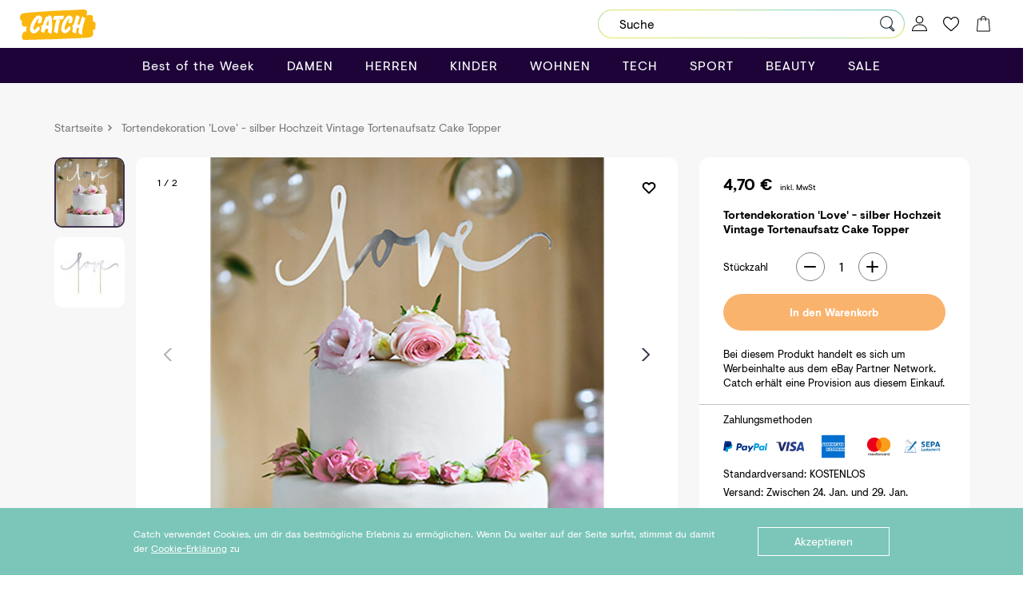

--- FILE ---
content_type: text/html; charset=UTF-8
request_url: https://catch.app/itm/v1%7C292492639457%7C0/Tortendekoration-Love-silber-Hochzeit-Vintage-Tortenaufsatz-Cake-Topper
body_size: 22501
content:

<!DOCTYPE html>
<html>
<head>
    <script type="application/ld+json">{"@context":"http:\/\/schema.org\/","@type":"Product","sku":"v1|292492639457|0","productID":"v1|292492639457|0","name":"Tortendekoration 'Love' - silber Hochzeit Vintage Tortenaufsatz Cake Topper","description":"Tortendekoration 'Love' - silber. Diese wundervolle Tortendekoration ist der Hingucker auf jeder Hochzeitstorte. Material: Karton und Holz. die Sie einfach nur in die Torte stecken m\u00fcssen.","image":"https:\/\/i.ebayimg.com\/images\/g\/uOoAAOSwdA9asib4\/s-l1600.jpg","offers":{"@type":"Offer","url":"https:\/\/catch.app\/itm\/v1|292492639457|0","priceCurrency":"EUR","price":"4.70","itemCondition":"http:\/\/schema.org\/NewCondition","availability":"http:\/\/schema.org\/InStock"}}</script>    <!-- Meta -->
    <meta charset="utf-8">
        <link rel="preconnect" href="https://static.catch.app">
    <link rel="preconnect" href="https://i.ebayimg.com">
    <link rel="dns-prefetch" href="https://www.googletagmanager.com">
    <link rel="dns-prefetch" href="https://www.google-analytics.com">
    <link rel="dns-prefetch" href="https://www.google.com">
    <link rel="dns-prefetch" href="https://cdn.scarabresearch.com">
    <link rel="dns-prefetch" href="https://recommender.scarabresearch.com">
    <link rel="dns-prefetch" href="https://dev.visualwebsiteoptimizer.com">
    <link rel="dns-prefetch" href="https://googleads.g.doubleclick.net">
    <link rel="dns-prefetch" href="https://stats.g.doubleclick.net">
    <script src="/catch_theme/js/jquery-3.2.1.min.js?build=1677502878"></script>    <script src="/catch_theme/js/jquery-ui.min.js?build=1677502878"></script>    <link rel="preload" type="font/woff" href="/catch_theme/css/fonts/visuelt-regular.woff" as="font">
    <link rel="preload" type="font/woff" href="/catch_theme/css/fonts/visuelt-bold.woff" as="font">
            <link href="https://catch.app/itm/v1|292492639457|0/Tortendekoration-Love-silber-Hochzeit-Vintage-Tortenaufsatz-Cake-Topper" rel="canonical"/>    
    
        <meta name="viewport" content="width=device-width, initial-scale=1, shrink-to-fit=no">    <meta name="google-site-verification" content="yHJflN9l-wlnOkxeOfX6D_X-F69Dtrp79PC7gf5EH68"/>

            <meta name="description" content="Tortendekoration 'Love' - silber online kaufen auf CATCH ✓ Riesenauswahl ✓ Top-Deals ✓ Blitzversand ✓ Geprüfte Händler ► Jetzt entdecken"/>
    
    <link href="/catch_theme/fav.svg" type="image/svg+xml" rel="icon"/><link href="/catch_theme/fav.svg" type="image/svg+xml" rel="shortcut icon"/>    <link href="/catch_theme/favicon.ico" type="image/x-icon" rel="icon"/><link href="/catch_theme/favicon.ico" type="image/x-icon" rel="shortcut icon"/>
            <!-- Title -->
        <title>Tortendekoration 'Love' - silber Hochzeit günstig kaufen | CATCH</title>
        <!-- CSS -->
    <link rel="preload" href="/catch_theme/css/styles.min.css?build=1677502878" media="all" as="style" onload="this.onload=null;this.rel=&#039;stylesheet&#039;"/>    <noscript></noscript>
            <!-- SCRIPTS -->
    <script>
        window.userLoginCallback = function () {
        };
        window.userLogedIn = false;
        window.defaultEbayGlobalId = "EBAY-DE";
        window.defaultShippingCountryCode = "DE";
        window.defaultShippingCountries = {"DE":"Germany"};
    </script>
    <script src="/catch_theme/js/jquery.ui.touch-punch.min.js?build=1677502878"></script>    <script src="/catch_theme/js/datalayer.min.js?build=1677502878"></script>        <!-- webExtend -->
    <script>
        var ScarabQueue = ScarabQueue || [];
        (function (id) {
            if (document.getElementById(id)) return;
            var js = document.createElement('script');
            js.id = id;
            js.src = '//cdn.scarabresearch.com/js/18F1C5DFE12291BD/scarab-v2.js';
            var fs = document.getElementsByTagName('script')[0];
            fs.parentNode.insertBefore(js, fs);
        })('scarab-js-api');
    </script>
</head>
<body class="feeder products view ">
<script type="text/javascript">
    window.authUser = null;
    window.csrfToken = false;
</script>


        <script>
            window.cartDetails = {
                itemCount: null,
                showFirstBar: false,
                authUser: null,
                ebayCheckoutSession: null,
                deletedItems: [],
                wishlistItems: [],
                isCart: true,
                checkoutUrl: "\/checkout\/fb058b6c-7fbb-43b4-8680-a4c9ec62f114\/session",
                cartUrl: "\/checkout\/fb058b6c-7fbb-43b4-8680-a4c9ec62f114\/cart",
                processedData: null            };
            window.removeItemUrl = "\/checkout\/fb058b6c-7fbb-43b4-8680-a4c9ec62f114\/session\/removeItem";
        </script>
    <script>
    window.searchSuggestionsUrl = '/feeder/suggest';
    window.catchLogo = 'https://static.catch.app/feeder_homepages/image/catch_logo_april_svg';
    window.isCustomerLogged = false;
    window.logoutRender = null;
    window.resetPasswordRender = null;
    window.isHomepage = false;
    window.reCaptchaSiteKey = "6Lc6y5QUAAAAAHd4Xmr93NfqNgQCSpc6HI9YPeGS";
    window.socialLoginURLs = {"ebay":"\/ebay\/login?redirect=%2Fitm%2Fv1%257C292492639457%257C0%2FTortendekoration-Love-silber-Hochzeit-Vintage-Tortenaufsatz-Cake-Topper%23social","facebook":"\/social-auth\/login\/facebook?redirect=%2Fitm%2Fv1%257C292492639457%257C0%2FTortendekoration-Love-silber-Hochzeit-Vintage-Tortenaufsatz-Cake-Topper%23social","google":"\/social-auth\/login\/google?redirect=%2Fitm%2Fv1%257C292492639457%257C0%2FTortendekoration-Love-silber-Hochzeit-Vintage-Tortenaufsatz-Cake-Topper%23social","twitter":"\/social-auth\/login\/twitter?redirect=%2Fitm%2Fv1%257C292492639457%257C0%2FTortendekoration-Love-silber-Hochzeit-Vintage-Tortenaufsatz-Cake-Topper%23social"};
    window.orangeTitle = false;
    window.searchSuggestUrl = "\/feeder\/suggest";
</script>

<script>
    $(function () {
        
        catcher.loginSidebarNotLoggedInText = '<p class="additional-message"><span class="burger-menu-icon wishlist"></span><span  class="wishlist-message">Bitte melde dich an oder registriere dich, um deinen Catch auf deiner Wunschliste speichern zu können.</span></p>';
    });
</script>

<div class="container-fluid" id="content">
    <div class="container" id="messages">
        <div class="row">
            <div class="col">
                                                                            </div>
        </div>
    </div>
        <div class="row">
            </div>
    <div class="row content-container-row">
        <div class="container">
            <div class="row content-area">
                <script>
    pandata.pageType = 'product';
</script>
<link rel="preload" href="https://i.ebayimg.com/images/g/uOoAAOSwdA9asib4/s-l900.jpg" as="image"><script>
    window.feederCategories = [{"id":724,"name":"Best of the Week","level":1,"is_invisible":false,"url_path":"best-of-the-week","parent_id":38,"child_feeder_categories":[],"subFeederCategories":[]},{"id":158,"name":"DAMEN","level":1,"is_invisible":false,"url_path":"damen","parent_id":38,"child_feeder_categories":[{"id":718,"name":"Jeans","level":2,"is_invisible":false,"url_path":"frauen-jeans","parent_id":158},{"id":719,"name":"Blusen & Tuniken","level":2,"is_invisible":false,"url_path":"frauen-blusen","parent_id":158},{"id":721,"name":"Jumpsuits & Overalls","level":2,"is_invisible":false,"url_path":"damen-jumpsuits","parent_id":158},{"id":740,"name":"Damenschuhe","level":2,"is_invisible":false,"url_path":"damenschuhe","parent_id":158},{"id":741,"name":"Damentaschen","level":2,"is_invisible":false,"url_path":"damentaschen","parent_id":158},{"id":742,"name":"Damenunterw\u00e4sche","level":2,"is_invisible":true,"url_path":"damenunterw\u00e4sche","parent_id":158},{"id":304,"name":"Kleider","level":2,"is_invisible":false,"url_path":"damen-kleider","parent_id":158},{"id":327,"name":"Sandalen & Hausschuhe","level":2,"is_invisible":false,"url_path":"damen-schuhe-sandalen-badeschuhe","parent_id":158},{"id":502,"name":"Bademode","level":2,"is_invisible":false,"url_path":"bademode-damen","parent_id":158},{"id":375,"name":"Shirts & Tops","level":2,"is_invisible":false,"url_path":"frauen-shirts","parent_id":158},{"id":519,"name":"Pullover & Sweatshirts","level":2,"is_invisible":false,"url_path":"damen-pullover","parent_id":158},{"id":579,"name":"Unterw\u00e4sche","level":2,"is_invisible":false,"url_path":"damen-waesche","parent_id":158},{"id":350,"name":"Armb\u00e4nder","level":2,"is_invisible":true,"url_path":"uhren-schmuck-armbander","parent_id":158},{"id":376,"name":"R\u00f6cke","level":2,"is_invisible":false,"url_path":"damen-roecke","parent_id":158},{"id":377,"name":"Hosen","level":2,"is_invisible":false,"url_path":"frauen-hosen","parent_id":158},{"id":520,"name":"High Heels","level":2,"is_invisible":false,"url_path":"frauen-heels","parent_id":158},{"id":303,"name":"Sneaker","level":2,"is_invisible":false,"url_path":"damen-sneaker","parent_id":158},{"id":521,"name":"Boots","level":2,"is_invisible":false,"url_path":"frauen-boots","parent_id":158},{"id":315,"name":"Accessoires","level":2,"is_invisible":false,"url_path":"damen-accessoires","parent_id":158},{"id":417,"name":"Jacken & M\u00e4ntel","level":2,"is_invisible":false,"url_path":"damen-jacken","parent_id":158},{"id":302,"name":"Uhren & Schmuck","level":2,"is_invisible":false,"url_path":"uhren-schmuck","parent_id":158}],"subFeederCategories":[{"id":718,"name":"Jeans","level":2,"is_invisible":false,"url_path":"frauen-jeans","parent_id":158,"child_feeder_categories":[]},{"id":719,"name":"Blusen & Tuniken","level":2,"is_invisible":false,"url_path":"frauen-blusen","parent_id":158,"child_feeder_categories":[]},{"id":721,"name":"Jumpsuits & Overalls","level":2,"is_invisible":false,"url_path":"damen-jumpsuits","parent_id":158,"child_feeder_categories":[]},{"id":740,"name":"Damenschuhe","level":2,"is_invisible":false,"url_path":"damenschuhe","parent_id":158,"child_feeder_categories":[]},{"id":741,"name":"Damentaschen","level":2,"is_invisible":false,"url_path":"damentaschen","parent_id":158,"child_feeder_categories":[]},{"id":304,"name":"Kleider","level":2,"is_invisible":false,"url_path":"damen-kleider","parent_id":158,"child_feeder_categories":[{"id":677,"name":"Sommerkleider","level":3,"is_invisible":true,"url_path":"sommerkleider","parent_id":304}]},{"id":327,"name":"Sandalen & Hausschuhe","level":2,"is_invisible":false,"url_path":"damen-schuhe-sandalen-badeschuhe","parent_id":158,"child_feeder_categories":[]},{"id":502,"name":"Bademode","level":2,"is_invisible":false,"url_path":"bademode-damen","parent_id":158,"child_feeder_categories":[]},{"id":375,"name":"Shirts & Tops","level":2,"is_invisible":false,"url_path":"frauen-shirts","parent_id":158,"child_feeder_categories":[]},{"id":519,"name":"Pullover & Sweatshirts","level":2,"is_invisible":false,"url_path":"damen-pullover","parent_id":158,"child_feeder_categories":[]},{"id":579,"name":"Unterw\u00e4sche","level":2,"is_invisible":false,"url_path":"damen-waesche","parent_id":158,"child_feeder_categories":[]},{"id":376,"name":"R\u00f6cke","level":2,"is_invisible":false,"url_path":"damen-roecke","parent_id":158,"child_feeder_categories":[]},{"id":377,"name":"Hosen","level":2,"is_invisible":false,"url_path":"frauen-hosen","parent_id":158,"child_feeder_categories":[]},{"id":520,"name":"High Heels","level":2,"is_invisible":false,"url_path":"frauen-heels","parent_id":158,"child_feeder_categories":[]},{"id":303,"name":"Sneaker","level":2,"is_invisible":false,"url_path":"damen-sneaker","parent_id":158,"child_feeder_categories":[]},{"id":521,"name":"Boots","level":2,"is_invisible":false,"url_path":"frauen-boots","parent_id":158,"child_feeder_categories":[]},{"id":315,"name":"Accessoires","level":2,"is_invisible":false,"url_path":"damen-accessoires","parent_id":158,"child_feeder_categories":[{"id":722,"name":"Damen Schmuck","level":3,"is_invisible":true,"url_path":"damen-accessoires-schmuck","parent_id":315}]},{"id":417,"name":"Jacken & M\u00e4ntel","level":2,"is_invisible":false,"url_path":"damen-jacken","parent_id":158,"child_feeder_categories":[]},{"id":302,"name":"Uhren & Schmuck","level":2,"is_invisible":false,"url_path":"uhren-schmuck","parent_id":158,"child_feeder_categories":[{"id":396,"name":"Damen Sonnenbrillen","level":3,"is_invisible":false,"url_path":"uhren-schmuck-damen-sonnenbrillen","parent_id":302},{"id":404,"name":"Ohrringe","level":3,"is_invisible":false,"url_path":"uhren-schmuck-ohrringe","parent_id":302},{"id":405,"name":"Ketten","level":3,"is_invisible":false,"url_path":"uhren-schmuck-ketten","parent_id":302},{"id":504,"name":"Ringe","level":3,"is_invisible":false,"url_path":"uhren-schmuck-ringe","parent_id":302},{"id":345,"name":"Armbanduhren","level":3,"is_invisible":false,"url_path":"uhren-schmuck-armbanduhren","parent_id":302},{"id":510,"name":"Piercings","level":3,"is_invisible":false,"url_path":"uhren-schmuck-piercings","parent_id":302},{"id":351,"name":"Haarschmuck","level":3,"is_invisible":true,"url_path":"uhren-schmuck-haarschmuck","parent_id":302}]}]},{"id":225,"name":"HERREN","level":1,"is_invisible":false,"url_path":"herren","parent_id":38,"child_feeder_categories":[{"id":700,"name":"Hosen","level":2,"is_invisible":false,"url_path":"herren-hosen","parent_id":225},{"id":701,"name":"Shorts","level":2,"is_invisible":false,"url_path":"herren-kurze-hosen","parent_id":225},{"id":703,"name":"Freizeithemden","level":2,"is_invisible":false,"url_path":"herren-freizeithemd","parent_id":225},{"id":704,"name":"Strickjacken & -pullover","level":2,"is_invisible":false,"url_path":"herren-strickjacken","parent_id":225},{"id":705,"name":"Anz\u00fcge & Hemden","level":2,"is_invisible":false,"url_path":"herren-hemden","parent_id":225},{"id":706,"name":"Sportbekleidung","level":2,"is_invisible":false,"url_path":"herren-sportbekleidung","parent_id":225},{"id":707,"name":"Unterw\u00e4sche","level":2,"is_invisible":false,"url_path":"herren-waesche","parent_id":225},{"id":378,"name":"T shirts ","level":2,"is_invisible":false,"url_path":"herren-shirts","parent_id":225},{"id":395,"name":"Hoodies & Sweatshirts","level":2,"is_invisible":false,"url_path":"herren-hoodies","parent_id":225},{"id":505,"name":"Sonnenbrillen","level":2,"is_invisible":true,"url_path":"herren-sonnenbrillen","parent_id":225},{"id":503,"name":"Bademode","level":2,"is_invisible":false,"url_path":"herren-bademode","parent_id":225},{"id":380,"name":"Jeans","level":2,"is_invisible":false,"url_path":"herren-jeans","parent_id":225},{"id":361,"name":"Sneaker","level":2,"is_invisible":false,"url_path":"herren-sneaker","parent_id":225},{"id":522,"name":"Sandalen","level":2,"is_invisible":false,"url_path":"herren-sandalen","parent_id":225},{"id":523,"name":"Boots","level":2,"is_invisible":false,"url_path":"herren-boots","parent_id":225},{"id":406,"name":"Accessoires","level":2,"is_invisible":false,"url_path":"herren-accessoires","parent_id":225},{"id":379,"name":"Jacken ","level":2,"is_invisible":false,"url_path":"herren-jacken","parent_id":225},{"id":791,"name":"Halbschuhe","level":2,"is_invisible":false,"url_path":"herren-halbschuhe","parent_id":225}],"subFeederCategories":[{"id":700,"name":"Hosen","level":2,"is_invisible":false,"url_path":"herren-hosen","parent_id":225,"child_feeder_categories":[]},{"id":701,"name":"Shorts","level":2,"is_invisible":false,"url_path":"herren-kurze-hosen","parent_id":225,"child_feeder_categories":[]},{"id":703,"name":"Freizeithemden","level":2,"is_invisible":false,"url_path":"herren-freizeithemd","parent_id":225,"child_feeder_categories":[]},{"id":704,"name":"Strickjacken & -pullover","level":2,"is_invisible":false,"url_path":"herren-strickjacken","parent_id":225,"child_feeder_categories":[]},{"id":705,"name":"Anz\u00fcge & Hemden","level":2,"is_invisible":false,"url_path":"herren-hemden","parent_id":225,"child_feeder_categories":[]},{"id":706,"name":"Sportbekleidung","level":2,"is_invisible":false,"url_path":"herren-sportbekleidung","parent_id":225,"child_feeder_categories":[]},{"id":707,"name":"Unterw\u00e4sche","level":2,"is_invisible":false,"url_path":"herren-waesche","parent_id":225,"child_feeder_categories":[]},{"id":378,"name":"T shirts ","level":2,"is_invisible":false,"url_path":"herren-shirts","parent_id":225,"child_feeder_categories":[]},{"id":395,"name":"Hoodies & Sweatshirts","level":2,"is_invisible":false,"url_path":"herren-hoodies","parent_id":225,"child_feeder_categories":[]},{"id":503,"name":"Bademode","level":2,"is_invisible":false,"url_path":"herren-bademode","parent_id":225,"child_feeder_categories":[]},{"id":380,"name":"Jeans","level":2,"is_invisible":false,"url_path":"herren-jeans","parent_id":225,"child_feeder_categories":[]},{"id":361,"name":"Sneaker","level":2,"is_invisible":false,"url_path":"herren-sneaker","parent_id":225,"child_feeder_categories":[]},{"id":522,"name":"Sandalen","level":2,"is_invisible":false,"url_path":"herren-sandalen","parent_id":225,"child_feeder_categories":[]},{"id":523,"name":"Boots","level":2,"is_invisible":false,"url_path":"herren-boots","parent_id":225,"child_feeder_categories":[]},{"id":406,"name":"Accessoires","level":2,"is_invisible":false,"url_path":"herren-accessoires","parent_id":225,"child_feeder_categories":[]},{"id":379,"name":"Jacken ","level":2,"is_invisible":false,"url_path":"herren-jacken","parent_id":225,"child_feeder_categories":[]},{"id":791,"name":"Halbschuhe","level":2,"is_invisible":false,"url_path":"herren-halbschuhe","parent_id":225,"child_feeder_categories":[]}]},{"id":778,"name":"KINDER","level":1,"is_invisible":false,"url_path":"kinder","parent_id":38,"child_feeder_categories":[{"id":777,"name":"Bekleidung","level":2,"is_invisible":false,"url_path":"kinderbekleidung","parent_id":778},{"id":780,"name":"Fahrrad-Kindersitze","level":2,"is_invisible":false,"url_path":"fahrrad-kindersitze","parent_id":778},{"id":781,"name":"Kinderwecker","level":2,"is_invisible":false,"url_path":"kinderwecker","parent_id":778},{"id":782,"name":"Kinderschmuck","level":2,"is_invisible":false,"url_path":"kinderschmuck","parent_id":778},{"id":783,"name":"Auto-Kindersitze & Zubeh\u00f6r","level":2,"is_invisible":false,"url_path":"auto-kindersitze-&-zubeh\u00f6r","parent_id":778},{"id":784,"name":"Badezubeh\u00f6r","level":2,"is_invisible":false,"url_path":"badezubeh\u00f6r","parent_id":778},{"id":785,"name":"Bettausstattung","level":2,"is_invisible":false,"url_path":"bettausstattung","parent_id":778},{"id":786,"name":"Ern\u00e4hrung","level":2,"is_invisible":false,"url_path":"kinder-ern\u00e4hrung","parent_id":778},{"id":737,"name":"Spielzeugkisten","level":2,"is_invisible":false,"url_path":"spielzeugkisten","parent_id":778},{"id":402,"name":"Spielzeug","level":2,"is_invisible":false,"url_path":"kids-toys","parent_id":778}],"subFeederCategories":[{"id":777,"name":"Bekleidung","level":2,"is_invisible":false,"url_path":"kinderbekleidung","parent_id":778,"child_feeder_categories":[]},{"id":780,"name":"Fahrrad-Kindersitze","level":2,"is_invisible":false,"url_path":"fahrrad-kindersitze","parent_id":778,"child_feeder_categories":[]},{"id":781,"name":"Kinderwecker","level":2,"is_invisible":false,"url_path":"kinderwecker","parent_id":778,"child_feeder_categories":[]},{"id":782,"name":"Kinderschmuck","level":2,"is_invisible":false,"url_path":"kinderschmuck","parent_id":778,"child_feeder_categories":[]},{"id":783,"name":"Auto-Kindersitze & Zubeh\u00f6r","level":2,"is_invisible":false,"url_path":"auto-kindersitze-&-zubeh\u00f6r","parent_id":778,"child_feeder_categories":[]},{"id":784,"name":"Badezubeh\u00f6r","level":2,"is_invisible":false,"url_path":"badezubeh\u00f6r","parent_id":778,"child_feeder_categories":[]},{"id":785,"name":"Bettausstattung","level":2,"is_invisible":false,"url_path":"bettausstattung","parent_id":778,"child_feeder_categories":[]},{"id":786,"name":"Ern\u00e4hrung","level":2,"is_invisible":false,"url_path":"kinder-ern\u00e4hrung","parent_id":778,"child_feeder_categories":[]},{"id":737,"name":"Spielzeugkisten","level":2,"is_invisible":false,"url_path":"spielzeugkisten","parent_id":778,"child_feeder_categories":[]},{"id":402,"name":"Spielzeug","level":2,"is_invisible":false,"url_path":"kids-toys","parent_id":778,"child_feeder_categories":[{"id":444,"name":"Fernsteuer Spa\u00df","level":3,"is_invisible":false,"url_path":"kids-toys-fernsteuer-spass","parent_id":402}]}]},{"id":709,"name":"WOHNEN","level":1,"is_invisible":false,"url_path":"wohnaccessoires","parent_id":38,"child_feeder_categories":[{"id":356,"name":"Dekoration","level":2,"is_invisible":false,"url_path":"home-sweet-home-dekoration","parent_id":709},{"id":358,"name":"Kochen & Genie\u00dfen","level":2,"is_invisible":false,"url_path":"home-sweet-home-kochen-geniessen","parent_id":709},{"id":657,"name":"Balkon & Garten","level":2,"is_invisible":false,"url_path":"home-balkon","parent_id":709},{"id":660,"name":"Ostern Dekoration","level":2,"is_invisible":true,"url_path":"ostern-dekoration","parent_id":709},{"id":710,"name":"Wohnzimmer","level":2,"is_invisible":false,"url_path":"home-wohnzimmer","parent_id":709},{"id":711,"name":"K\u00fcche","level":2,"is_invisible":true,"url_path":"home-kueche","parent_id":709},{"id":712,"name":"Badezimmer","level":2,"is_invisible":false,"url_path":"home-badezimmer","parent_id":709},{"id":713,"name":"Schlafzimmer","level":2,"is_invisible":false,"url_path":"home-schlafzimmer","parent_id":709},{"id":730,"name":"Antiquit\u00e4ten & Kunst","level":2,"is_invisible":false,"url_path":"antiquit\u00e4ten-kunst","parent_id":709},{"id":746,"name":"Heimwerker","level":2,"is_invisible":false,"url_path":"heimwerker","parent_id":709},{"id":747,"name":"M\u00f6bel & Wohnen","level":2,"is_invisible":false,"url_path":"m\u00f6bel-wohnen","parent_id":709},{"id":492,"name":"Garten & Terrasse","level":2,"is_invisible":true,"url_path":"home-sweet-home-garten-terrasse","parent_id":709},{"id":748,"name":"Garten & Terrasse","level":2,"is_invisible":false,"url_path":"garten-terrasse","parent_id":709},{"id":749,"name":"Haushaltsger\u00e4te","level":2,"is_invisible":false,"url_path":"haushaltsger\u00e4te","parent_id":709},{"id":750,"name":"Haustierbedarf","level":2,"is_invisible":false,"url_path":"haustierbedarf","parent_id":709},{"id":751,"name":"Feinschmecker","level":2,"is_invisible":false,"url_path":"wohnen-feinschmecker","parent_id":709},{"id":752,"name":"Modellbau","level":2,"is_invisible":false,"url_path":"modellbau","parent_id":709},{"id":531,"name":"Grillzubeh\u00f6r","level":2,"is_invisible":false,"url_path":"grillzubehoer","parent_id":709},{"id":482,"name":"EasterDeko","level":2,"is_invisible":true,"url_path":"best-of-the-week-osterdeko","parent_id":709},{"id":159,"name":"Home Sweet Home","level":2,"is_invisible":true,"url_path":"home-sweet-home","parent_id":709}],"subFeederCategories":[{"id":356,"name":"Dekoration","level":2,"is_invisible":false,"url_path":"home-sweet-home-dekoration","parent_id":709,"child_feeder_categories":[]},{"id":358,"name":"Kochen & Genie\u00dfen","level":2,"is_invisible":false,"url_path":"home-sweet-home-kochen-geniessen","parent_id":709,"child_feeder_categories":[]},{"id":657,"name":"Balkon & Garten","level":2,"is_invisible":false,"url_path":"home-balkon","parent_id":709,"child_feeder_categories":[]},{"id":710,"name":"Wohnzimmer","level":2,"is_invisible":false,"url_path":"home-wohnzimmer","parent_id":709,"child_feeder_categories":[]},{"id":712,"name":"Badezimmer","level":2,"is_invisible":false,"url_path":"home-badezimmer","parent_id":709,"child_feeder_categories":[]},{"id":713,"name":"Schlafzimmer","level":2,"is_invisible":false,"url_path":"home-schlafzimmer","parent_id":709,"child_feeder_categories":[]},{"id":730,"name":"Antiquit\u00e4ten & Kunst","level":2,"is_invisible":false,"url_path":"antiquit\u00e4ten-kunst","parent_id":709,"child_feeder_categories":[{"id":731,"name":"Alte Berufe","level":3,"is_invisible":false,"url_path":"alte-berufe","parent_id":730},{"id":732,"name":"Ansichten & Landkarten","level":3,"is_invisible":false,"url_path":"antike-landkarten","parent_id":730},{"id":733,"name":"Antike","level":3,"is_invisible":false,"url_path":"antike","parent_id":730},{"id":736,"name":"Antikschmuck","level":3,"is_invisible":false,"url_path":"antikschmuck","parent_id":730},{"id":738,"name":"Design und stil","level":3,"is_invisible":false,"url_path":"designundStil","parent_id":730}]},{"id":746,"name":"Heimwerker","level":2,"is_invisible":false,"url_path":"heimwerker","parent_id":709,"child_feeder_categories":[]},{"id":747,"name":"M\u00f6bel & Wohnen","level":2,"is_invisible":false,"url_path":"m\u00f6bel-wohnen","parent_id":709,"child_feeder_categories":[]},{"id":748,"name":"Garten & Terrasse","level":2,"is_invisible":false,"url_path":"garten-terrasse","parent_id":709,"child_feeder_categories":[]},{"id":749,"name":"Haushaltsger\u00e4te","level":2,"is_invisible":false,"url_path":"haushaltsger\u00e4te","parent_id":709,"child_feeder_categories":[]},{"id":750,"name":"Haustierbedarf","level":2,"is_invisible":false,"url_path":"haustierbedarf","parent_id":709,"child_feeder_categories":[]},{"id":751,"name":"Feinschmecker","level":2,"is_invisible":false,"url_path":"wohnen-feinschmecker","parent_id":709,"child_feeder_categories":[]},{"id":752,"name":"Modellbau","level":2,"is_invisible":false,"url_path":"modellbau","parent_id":709,"child_feeder_categories":[]},{"id":531,"name":"Grillzubeh\u00f6r","level":2,"is_invisible":false,"url_path":"grillzubehoer","parent_id":709,"child_feeder_categories":[]}]},{"id":154,"name":"TECH","level":1,"is_invisible":false,"url_path":"tech-gadgets","parent_id":38,"child_feeder_categories":[{"id":776,"name":"Selfie Licht","level":2,"is_invisible":false,"url_path":"selfielicht","parent_id":154},{"id":792,"name":"Drucker, Scanner & Zubeh\u00f6r","level":2,"is_invisible":false,"url_path":"tech-drucker-scanner-zubeh\u00f6r","parent_id":154},{"id":671,"name":"Handy Gadgets","level":2,"is_invisible":true,"url_path":"handy-gadgets","parent_id":154},{"id":694,"name":"Kameras","level":2,"is_invisible":false,"url_path":"kameras","parent_id":154},{"id":714,"name":"Audio & HiFi","level":2,"is_invisible":false,"url_path":"tech-audio","parent_id":154},{"id":715,"name":"Gaming","level":2,"is_invisible":false,"url_path":"tech-gaming","parent_id":154},{"id":716,"name":"Fernseher","level":2,"is_invisible":false,"url_path":"tech-tv","parent_id":154},{"id":753,"name":"Smartphones & Zubeh\u00f6r","level":2,"is_invisible":false,"url_path":"tech-smartphones","parent_id":154},{"id":754,"name":"Heim-Audio","level":2,"is_invisible":true,"url_path":"heim-audio-hifi-ger\u00e4te","parent_id":154},{"id":755,"name":"Digitalkameras","level":2,"is_invisible":true,"url_path":"Digitalkameras","parent_id":154},{"id":756,"name":"Tablets, eReaders & Zubeh\u00f6r","level":2,"is_invisible":false,"url_path":"tech-tablets-ereaders-zubeh\u00f6r","parent_id":154},{"id":757,"name":"Notebooks & Zubeh\u00f6r","level":2,"is_invisible":false,"url_path":"notebooks","parent_id":154},{"id":758,"name":"Analoge Fotografie","level":2,"is_invisible":true,"url_path":"analoge-fotografie","parent_id":154},{"id":759,"name":"Antivirus","level":2,"is_invisible":true,"url_path":"tech-antivirus","parent_id":154},{"id":760,"name":"TV","level":2,"is_invisible":true,"url_path":"fernseher","parent_id":154},{"id":400,"name":"Smartwatches & Zubeh\u00f6r","level":2,"is_invisible":false,"url_path":"tech-smartwatches-zubeh\u00f6r","parent_id":154},{"id":334,"name":"Kopfh\u00f6rer","level":2,"is_invisible":false,"url_path":"tech-kopfhoerer","parent_id":154},{"id":383,"name":"Computer & Zubeh\u00f6r","level":2,"is_invisible":false,"url_path":"tech-computer","parent_id":154},{"id":429,"name":"Handy Maniacs","level":2,"is_invisible":true,"url_path":"tech-gadgets-handy-maniacs","parent_id":154}],"subFeederCategories":[{"id":776,"name":"Selfie Licht","level":2,"is_invisible":false,"url_path":"selfielicht","parent_id":154,"child_feeder_categories":[]},{"id":792,"name":"Drucker, Scanner & Zubeh\u00f6r","level":2,"is_invisible":false,"url_path":"tech-drucker-scanner-zubeh\u00f6r","parent_id":154,"child_feeder_categories":[]},{"id":694,"name":"Kameras","level":2,"is_invisible":false,"url_path":"kameras","parent_id":154,"child_feeder_categories":[]},{"id":714,"name":"Audio & HiFi","level":2,"is_invisible":false,"url_path":"tech-audio","parent_id":154,"child_feeder_categories":[]},{"id":715,"name":"Gaming","level":2,"is_invisible":false,"url_path":"tech-gaming","parent_id":154,"child_feeder_categories":[]},{"id":716,"name":"Fernseher","level":2,"is_invisible":false,"url_path":"tech-tv","parent_id":154,"child_feeder_categories":[]},{"id":753,"name":"Smartphones & Zubeh\u00f6r","level":2,"is_invisible":false,"url_path":"tech-smartphones","parent_id":154,"child_feeder_categories":[]},{"id":756,"name":"Tablets, eReaders & Zubeh\u00f6r","level":2,"is_invisible":false,"url_path":"tech-tablets-ereaders-zubeh\u00f6r","parent_id":154,"child_feeder_categories":[]},{"id":757,"name":"Notebooks & Zubeh\u00f6r","level":2,"is_invisible":false,"url_path":"notebooks","parent_id":154,"child_feeder_categories":[]},{"id":400,"name":"Smartwatches & Zubeh\u00f6r","level":2,"is_invisible":false,"url_path":"tech-smartwatches-zubeh\u00f6r","parent_id":154,"child_feeder_categories":[]},{"id":334,"name":"Kopfh\u00f6rer","level":2,"is_invisible":false,"url_path":"tech-kopfhoerer","parent_id":154,"child_feeder_categories":[]},{"id":383,"name":"Computer & Zubeh\u00f6r","level":2,"is_invisible":false,"url_path":"tech-computer","parent_id":154,"child_feeder_categories":[]}]},{"id":162,"name":"SPORT","level":1,"is_invisible":false,"url_path":"sport","parent_id":38,"child_feeder_categories":[{"id":775,"name":"Hula hoops","level":2,"is_invisible":false,"url_path":"hulahoops","parent_id":162},{"id":794,"name":"Picknick","level":2,"is_invisible":true,"url_path":"picknick-essentials","parent_id":162},{"id":399,"name":"Damen Sportmode","level":2,"is_invisible":false,"url_path":"sportbekleidung-damen","parent_id":162},{"id":457,"name":"Herren Sportmode","level":2,"is_invisible":false,"url_path":"herren-sportmode","parent_id":162},{"id":340,"name":"Yoga & Pilates","level":2,"is_invisible":false,"url_path":"sport-yoga","parent_id":162},{"id":341,"name":"Running","level":2,"is_invisible":false,"url_path":"sport-running","parent_id":162},{"id":493,"name":"Camping & Wandern","level":2,"is_invisible":false,"url_path":"sport-camping","parent_id":162},{"id":511,"name":"Radsport","level":2,"is_invisible":false,"url_path":"sport-radsport","parent_id":162},{"id":512,"name":"Wassersport","level":2,"is_invisible":false,"url_path":"sport-wassersport","parent_id":162},{"id":513,"name":"Fu\u00dfball","level":2,"is_invisible":false,"url_path":"sport-fussball","parent_id":162},{"id":517,"name":"Tennis","level":2,"is_invisible":false,"url_path":"sport-tennis","parent_id":162},{"id":524,"name":"Outdoor Sport","level":2,"is_invisible":false,"url_path":"sport-outdoor-sport","parent_id":162},{"id":344,"name":"Sporttaschen","level":2,"is_invisible":false,"url_path":"sport-sportzubehor-taschen","parent_id":162},{"id":767,"name":"Nahrungserg\u00e4nzungen","level":2,"is_invisible":false,"url_path":"nahrungserg\u00e4nzung","parent_id":162}],"subFeederCategories":[{"id":775,"name":"Hula hoops","level":2,"is_invisible":false,"url_path":"hulahoops","parent_id":162,"child_feeder_categories":[]},{"id":399,"name":"Damen Sportmode","level":2,"is_invisible":false,"url_path":"sportbekleidung-damen","parent_id":162,"child_feeder_categories":[]},{"id":457,"name":"Herren Sportmode","level":2,"is_invisible":false,"url_path":"herren-sportmode","parent_id":162,"child_feeder_categories":[]},{"id":340,"name":"Yoga & Pilates","level":2,"is_invisible":false,"url_path":"sport-yoga","parent_id":162,"child_feeder_categories":[]},{"id":341,"name":"Running","level":2,"is_invisible":false,"url_path":"sport-running","parent_id":162,"child_feeder_categories":[]},{"id":493,"name":"Camping & Wandern","level":2,"is_invisible":false,"url_path":"sport-camping","parent_id":162,"child_feeder_categories":[]},{"id":511,"name":"Radsport","level":2,"is_invisible":false,"url_path":"sport-radsport","parent_id":162,"child_feeder_categories":[]},{"id":512,"name":"Wassersport","level":2,"is_invisible":false,"url_path":"sport-wassersport","parent_id":162,"child_feeder_categories":[]},{"id":513,"name":"Fu\u00dfball","level":2,"is_invisible":false,"url_path":"sport-fussball","parent_id":162,"child_feeder_categories":[]},{"id":517,"name":"Tennis","level":2,"is_invisible":false,"url_path":"sport-tennis","parent_id":162,"child_feeder_categories":[]},{"id":524,"name":"Outdoor Sport","level":2,"is_invisible":false,"url_path":"sport-outdoor-sport","parent_id":162,"child_feeder_categories":[]},{"id":344,"name":"Sporttaschen","level":2,"is_invisible":false,"url_path":"sport-sportzubehor-taschen","parent_id":162,"child_feeder_categories":[]},{"id":767,"name":"Nahrungserg\u00e4nzungen","level":2,"is_invisible":false,"url_path":"nahrungserg\u00e4nzung","parent_id":162,"child_feeder_categories":[{"id":768,"name":"Di\u00e4t & Gewichtsmanagement","level":3,"is_invisible":false,"url_path":"di\u00e4t-Gewichtsmanagement","parent_id":767},{"id":769,"name":"Fettreduktion","level":3,"is_invisible":false,"url_path":"fettreduktion","parent_id":767},{"id":770,"name":"Powerdrinks","level":3,"is_invisible":false,"url_path":"powerdrinks","parent_id":767},{"id":771,"name":"Protien shakes","level":3,"is_invisible":false,"url_path":"protienshakes","parent_id":767},{"id":772,"name":"Vitamine and minerals","level":3,"is_invisible":true,"url_path":"vitamions-minerals","parent_id":767}]}]},{"id":46,"name":"BEAUTY","level":1,"is_invisible":false,"url_path":"beauty","parent_id":38,"child_feeder_categories":[{"id":774,"name":"Sonnenschutzmittel","level":2,"is_invisible":false,"url_path":"sonnenschutzmittel","parent_id":46},{"id":790,"name":"Apr\u00e8s-Sun","level":2,"is_invisible":true,"url_path":"sunscreens","parent_id":46},{"id":319,"name":"Augenpflege","level":2,"is_invisible":false,"url_path":"beauty-gesichtspflege-augenpflege","parent_id":46},{"id":370,"name":"Parfum","level":2,"is_invisible":false,"url_path":"beauty-parfum","parent_id":46},{"id":371,"name":"K\u00f6rperpflege","level":2,"is_invisible":false,"url_path":"beauty-korperpflege","parent_id":46},{"id":679,"name":"Wellness f\u00fcr Zuhause","level":2,"is_invisible":true,"url_path":"home-wellness","parent_id":46},{"id":761,"name":"Augenoptik","level":2,"is_invisible":false,"url_path":"augenoptik","parent_id":46},{"id":762,"name":"Massage","level":2,"is_invisible":true,"url_path":"massage","parent_id":46},{"id":507,"name":"Tattoo","level":2,"is_invisible":false,"url_path":"beauty-tattoo","parent_id":46},{"id":764,"name":"Vitamine","level":2,"is_invisible":false,"url_path":"vitamine","parent_id":46},{"id":765,"name":"Haar Extensions","level":2,"is_invisible":true,"url_path":"hairextensions","parent_id":46},{"id":313,"name":"Make Up","level":2,"is_invisible":false,"url_path":"beauty-make-up","parent_id":46},{"id":314,"name":"Manik\u00fcre & Pedik\u00fcre","level":2,"is_invisible":false,"url_path":"beauty-manikure-pedikure","parent_id":46},{"id":311,"name":"Gesichtspflege","level":2,"is_invisible":false,"url_path":"beauty-gesichtspflege","parent_id":46},{"id":312,"name":"Haarpflege","level":2,"is_invisible":false,"url_path":"beauty-haarpflege","parent_id":46}],"subFeederCategories":[{"id":774,"name":"Sonnenschutzmittel","level":2,"is_invisible":false,"url_path":"sonnenschutzmittel","parent_id":46,"child_feeder_categories":[]},{"id":319,"name":"Augenpflege","level":2,"is_invisible":false,"url_path":"beauty-gesichtspflege-augenpflege","parent_id":46,"child_feeder_categories":[]},{"id":370,"name":"Parfum","level":2,"is_invisible":false,"url_path":"beauty-parfum","parent_id":46,"child_feeder_categories":[]},{"id":371,"name":"K\u00f6rperpflege","level":2,"is_invisible":false,"url_path":"beauty-korperpflege","parent_id":46,"child_feeder_categories":[]},{"id":761,"name":"Augenoptik","level":2,"is_invisible":false,"url_path":"augenoptik","parent_id":46,"child_feeder_categories":[]},{"id":507,"name":"Tattoo","level":2,"is_invisible":false,"url_path":"beauty-tattoo","parent_id":46,"child_feeder_categories":[]},{"id":764,"name":"Vitamine","level":2,"is_invisible":false,"url_path":"vitamine","parent_id":46,"child_feeder_categories":[]},{"id":313,"name":"Make Up","level":2,"is_invisible":false,"url_path":"beauty-make-up","parent_id":46,"child_feeder_categories":[]},{"id":314,"name":"Manik\u00fcre & Pedik\u00fcre","level":2,"is_invisible":false,"url_path":"beauty-manikure-pedikure","parent_id":46,"child_feeder_categories":[]},{"id":311,"name":"Gesichtspflege","level":2,"is_invisible":false,"url_path":"beauty-gesichtspflege","parent_id":46,"child_feeder_categories":[]},{"id":312,"name":"Haarpflege","level":2,"is_invisible":false,"url_path":"beauty-haarpflege","parent_id":46,"child_feeder_categories":[]}]},{"id":466,"name":"SALE","level":1,"is_invisible":false,"url_path":"catch-the-sales","parent_id":38,"child_feeder_categories":[],"subFeederCategories":[]}];
    window.myWorldLink = "<a href=\"\/customer\/account\/interests\/view\" id=\"discover-my-world\">&#x1F30D Meine Welt<\/a>";
</script>
<script>
    window.similarItems = [{"title":"Disney Mickey & Minnie Mouse Cake Topper - Vintage Keramik Ornament - Disney China","price":"12.75","item_id":"v1|147106777436|0","currency":"EUR","image_url":"https:\/\/i.ebayimg.com\/images\/g\/LjcAAeSwj0FpcNks\/s-l225.jpg","original_price":null,"item_legacy_id":"147106777436","category_path":"Cake Toppers|Home, Furniture & DIY|Wedding Supplies","display_price":"12,75\u00a0\u20ac","thumbnail_url":"https:\/\/i.ebayimg.com\/images\/g\/LjcAAeSwj0FpcNks\/s-l300.jpg"},{"title":"Vintage Hochzeitstorte Dekoration Geschenk Requisiten Box Set","price":"28.65","item_id":"v1|227181955804|0","currency":"EUR","image_url":"https:\/\/i.ebayimg.com\/images\/g\/P-UAAeSwQ~dpb4Gc\/s-l225.jpg","original_price":null,"item_legacy_id":"227181955804","category_path":"Cake Toppers|Home, Furniture & DIY|Wedding Supplies","display_price":"28,65\u00a0\u20ac","thumbnail_url":"https:\/\/i.ebayimg.com\/images\/g\/P-UAAeSwQ~dpb4Gc\/s-l300.jpg"},{"title":"Happy Hippo Brautpaar Deko Hochzeit Torte Tortentopper Hochzeitstortenfiguren ","price":"8.99","item_id":"v1|253363797435|0","currency":"EUR","image_url":"https:\/\/i.ebayimg.com\/images\/g\/umsAAOSwZA1aWLnN\/s-l225.jpg","original_price":null,"item_legacy_id":"253363797435","category_path":"Tortenfiguren|M\u00f6bel & Wohnen|Hochzeitsdekoration","display_price":"8,99\u00a0\u20ac","thumbnail_url":"https:\/\/i.ebayimg.com\/images\/g\/umsAAOSwZA1aWLnN\/s-l300.jpg"},{"title":"Cake Topper Hochzeit Personalisiert Walnuss, Mahagoni oder Linde Holz - Tortenst","price":"14.99","item_id":"v1|205707818454|506474081047","currency":"EUR","image_url":"https:\/\/i.ebayimg.com\/images\/g\/7EUAAeSwtQZouU5Q\/s-l225.jpg","original_price":null,"item_legacy_id":"205707818454","category_path":"Tortenfiguren|M\u00f6bel & Wohnen|Hochzeitsdekoration","display_price":"14,99\u00a0\u20ac","thumbnail_url":"https:\/\/i.ebayimg.com\/images\/g\/7EUAAeSwtQZouU5Q\/s-l300.jpg"},{"title":"Hochzeit Tortenstecker Unendlichkeitszeichen personalisiert mit Namen","price":"9.90","item_id":"v1|174481996728|0","currency":"EUR","image_url":"https:\/\/i.ebayimg.com\/images\/g\/h8QAAOSwAmJfiWdr\/s-l225.jpg","original_price":null,"item_legacy_id":"174481996728","category_path":"Tortenfiguren|M\u00f6bel & Wohnen|Hochzeitsdekoration","display_price":"9,90\u00a0\u20ac","thumbnail_url":"https:\/\/i.ebayimg.com\/images\/g\/h8QAAOSwAmJfiWdr\/s-l300.jpg"},{"title":"Tortenfigur Goldene Hochzeit Brautpaar Tortendeko 50 Hochzeitstag Tortenaufsatz","price":"5.59","item_id":"v1|127330204979|0","currency":"EUR","image_url":"https:\/\/i.ebayimg.com\/images\/g\/pV8AAOSw~~JnvvOM\/s-l225.jpg","original_price":null,"item_legacy_id":"127330204979","category_path":"Tortenfiguren|M\u00f6bel & Wohnen|Hochzeitsdekoration","display_price":"5,59\u00a0\u20ac","thumbnail_url":"https:\/\/i.ebayimg.com\/images\/g\/pV8AAOSw~~JnvvOM\/s-l300.jpg"},{"title":"Tortenfigur Tortenaufsatz Tortendeko Brautpaar Hochzeit Deko Cake Topper Wedding","price":"5.99","item_id":"v1|173795094950|472473210036","currency":"EUR","image_url":"https:\/\/i.ebayimg.com\/images\/g\/HTkAAOSwKxVcZoT7\/s-l225.jpg","original_price":null,"item_legacy_id":"173795094950","category_path":"Tortenfiguren|M\u00f6bel & Wohnen|Hochzeitsdekoration","display_price":"5,99\u00a0\u20ac","thumbnail_url":"https:\/\/i.ebayimg.com\/images\/g\/HTkAAOSwKxVcZoT7\/s-l300.jpg"},{"title":"Deko Tortenfigur Tortentopper Wedding Hochzeit Tortenstecker Figur Torte  Acryl","price":"8.50","item_id":"v1|334807583850|543963936251","currency":"EUR","image_url":"https:\/\/i.ebayimg.com\/images\/g\/oAYAAOSwMEJkILtO\/s-l225.jpg","original_price":null,"item_legacy_id":"334807583850","category_path":"Tortenfiguren|M\u00f6bel & Wohnen|Hochzeitsdekoration","display_price":"8,50\u00a0\u20ac","thumbnail_url":"https:\/\/i.ebayimg.com\/images\/g\/oAYAAOSwMEJkILtO\/s-l300.jpg"},{"title":"1 Tortenfigur Hochzeit 11,5cm - Brautpaar mit Seil Hochzeitsdeko Hochzeitsfigur","price":"12.79","item_id":"v1|116507288473|0","currency":"EUR","image_url":"https:\/\/i.ebayimg.com\/images\/g\/YvQAAOSwKG9nvdWJ\/s-l225.jpg","original_price":null,"item_legacy_id":"116507288473","category_path":"Tortenfiguren|M\u00f6bel & Wohnen|Hochzeitsdekoration","display_price":"12,79\u00a0\u20ac","thumbnail_url":"https:\/\/i.ebayimg.com\/images\/g\/YvQAAOSwKG9nvdWJ\/s-l300.jpg"},{"title":"Tortendekoration 'Mr & Mrs' gold Hochzeitstorte Tortenstecker Cake Topper Kuchen","price":"4.95","item_id":"v1|372254209331|0","currency":"EUR","image_url":"https:\/\/i.ebayimg.com\/images\/g\/SV4AAOSwho1asiqz\/s-l225.jpg","original_price":null,"item_legacy_id":"372254209331","category_path":"Tortenfiguren|M\u00f6bel & Wohnen|Hochzeitsdekoration","display_price":"4,95\u00a0\u20ac","thumbnail_url":"https:\/\/i.ebayimg.com\/images\/g\/SV4AAOSwho1asiqz\/s-l300.jpg"},{"title":"Tortenfigur Hochzeitstorte Tortendeko Tortenaufsatz Brautpaar modern 16 cm","price":"7.90","item_id":"v1|375889972072|0","currency":"EUR","image_url":"https:\/\/i.ebayimg.com\/images\/g\/sPAAAeSwAJZpGsGy\/s-l225.jpg","original_price":null,"item_legacy_id":"375889972072","category_path":"Tortenfiguren|M\u00f6bel & Wohnen|Hochzeitsdekoration","display_price":"7,90\u00a0\u20ac","thumbnail_url":"https:\/\/i.ebayimg.com\/images\/g\/sPAAAeSwAJZpGsGy\/s-l300.jpg"},{"title":"1 Brautpaar Hochzeit Frauenpaar M\u00e4nnerpaar Kutsche Tortenfigur Roller Ketten OVP","price":"1.00","item_id":"v1|397088430456|665524894427","currency":"EUR","image_url":"https:\/\/i.ebayimg.com\/images\/g\/8PwAAOSwjY9oSsOH\/s-l225.jpg","original_price":null,"item_legacy_id":"397088430456","category_path":"Tortenfiguren|M\u00f6bel & Wohnen|Hochzeitsdekoration","display_price":"1,00\u00a0\u20ac","thumbnail_url":"https:\/\/i.ebayimg.com\/images\/g\/8PwAAOSwjY9oSsOH\/s-l300.jpg"},{"title":"4 Hochzeittorte Figuren","price":"9.90","item_id":"v1|126634706260|0","currency":"EUR","image_url":"https:\/\/i.ebayimg.com\/images\/g\/mGcAAOSwFhBmxE6Z\/s-l225.jpg","original_price":null,"item_legacy_id":"126634706260","category_path":"Tortenfiguren|M\u00f6bel & Wohnen|Hochzeitsdekoration","display_price":"9,90\u00a0\u20ac","thumbnail_url":"https:\/\/i.ebayimg.com\/images\/g\/mGcAAOSwFhBmxE6Z\/s-l300.jpg"},{"title":"Brautpaar Figuren Tortenfigur Hochzeitspaar Tortenaufsatz Tischdeko 21cm","price":"23.99","item_id":"v1|385145924822|0","currency":"EUR","image_url":"https:\/\/i.ebayimg.com\/images\/g\/dsQAAOSw3kVjOEJJ\/s-l225.jpg","original_price":null,"item_legacy_id":"385145924822","category_path":"Tortenfiguren|M\u00f6bel & Wohnen|Hochzeitsdekoration","display_price":"23,99\u00a0\u20ac","thumbnail_url":"https:\/\/i.ebayimg.com\/images\/g\/dsQAAOSw3kVjOEJJ\/s-l300.jpg"},{"title":"Holz Cake Topper Hochzeit personalisiert V14, Kuchenstecker","price":"13.60","item_id":"v1|336196636703|0","currency":"EUR","image_url":"https:\/\/i.ebayimg.com\/images\/g\/0lsAAeSwJRNo1G7D\/s-l225.jpg","original_price":null,"item_legacy_id":"336196636703","category_path":"Tortenfiguren|M\u00f6bel & Wohnen|Hochzeitsdekoration","display_price":"13,60\u00a0\u20ac","thumbnail_url":"https:\/\/i.ebayimg.com\/images\/g\/0lsAAeSwJRNo1G7D\/s-l300.jpg"}];
</script>
<script>
    window.ebayItem = {"type":"SIMPLE","parent_id":"v1|292492639457|0","title":"Tortendekoration 'Love' - silber Hochzeit Vintage Tortenaufsatz Cake Topper","description":"[base64]","item_web_url":"https:\/\/www.ebay.de\/itm\/292492639457","items":[{"id":"v1|292492639457|0","price":{"amount":"4.70","currency":"EUR","display_price":"4,70\u00a0\u20ac"},"marketing_price":{"discount_percentage":null,"original_price":{"value":null,"currency":null,"display_price":"0,00\u00a0XXX"},"discount_amount":{"value":null,"currency":null,"display_price":"0,00\u00a0XXX"}},"unit_pricing_measure":"","unit_price":{"value":"","currency":""},"energy_efficiency_class":"","item_web_url":"https:\/\/www.ebay.de\/itm\/292492639457","item_url":"","short_description":"Tortendekoration 'Love' - silber. Diese wundervolle Tortendekoration ist der Hingucker auf jeder Hochzeitstorte. Material: Karton und Holz. die Sie einfach nur in die Torte stecken m\u00fcssen.","subtitle":"","location":{"city":"in due Hochzeitsshop Dresden","country":"DE","postalCode":"01***","stateOrProvince":""},"quantity":19,"quantity_type":"EXACT","max_buy_quantity":"","sold_quantity":21,"availability_status":"IN_STOCK","item_end_date":null,"return_terms":{"extended_holiday_returns_offered":"","refund_method":"","restocking_fee_percentage":"","return_shipping_cost_payer":"BUYER","return_accepted":true,"return_instructions":"WIDERRUFSBELEHRUNG & WIDERRUFSFORMULAR\n\nVerbrauchern (zur Definition siehe Ziffer 1 der AGB) steht ein Widerrufsrecht nach folgender Ma\u00dfgabe zu:\n\nA. Widerrufsbelehrung\nWiderrufsrecht\nSie haben das Recht, binnen 1 Monat ohne Angabe von Gr\u00fcnden diesen Vertrag zu widerrufen.\n\nDie Widerrufsfrist betr\u00e4gt 1 Monat ab dem Tag, an dem Sie oder ein von Ihnen benannter Dritter, der nicht der Bef\u00f6rderer ist, die letzte Ware in Besitz genommen haben bzw. hat.\n\nUm Ihr Widerrufsrecht auszu\u00fcben, m\u00fcssen Sie uns (in due GmbH, Winterbergstr. 31e, 01277 Dresden, Deutschland, Tel.: 0351 3121425, Fax: 0351 3121426, E-Mail: hochzeit@in-due.de) mittels einer eindeutigen Erkl\u00e4rung (z. B. ein mit der Post versandter Brief, Telefax oder E-Mail) \u00fcber Ihren Entschluss, diesen Vertrag zu widerrufen, informieren. Sie k\u00f6nnen daf\u00fcr das beigef\u00fcgte Muster-Widerrufsformular verwenden, das jedoch nicht vorgeschrieben ist.\n\nZur Wahrung der Widerrufsfrist reicht es aus, dass Sie die Mitteilung \u00fcber die Aus\u00fcbung des Widerrufsrechts vor Ablauf der Widerrufsfrist absenden.\n\nFolgen des Widerrufs\nWenn Sie diesen Vertrag widerrufen, haben wir Ihnen alle Zahlungen, die wir von Ihnen erhalten haben, einschlie\u00dflich der Lieferkosten (mit Ausnahme der zus\u00e4tzlichen Kosten, die sich daraus ergeben, dass Sie eine andere Art der Lieferung als die von uns angebotene, g\u00fcnstigste Standardlieferung gew\u00e4hlt haben), unverz\u00fcglich und sp\u00e4testens binnen vierzehn Tagen ab dem Tag zur\u00fcckzuzahlen, an dem die Mitteilung \u00fcber Ihren Widerruf dieses Vertrags bei uns eingegangen ist. F\u00fcr diese R\u00fcckzahlung verwenden wir dasselbe Zahlungsmittel, das Sie bei der urspr\u00fcnglichen Transaktion eingesetzt haben, es sei denn, mit Ihnen wurde ausdr\u00fccklich etwas anderes vereinbart; in keinem Fall werden Ihnen wegen dieser R\u00fcckzahlung Entgelte berechnet. Wir k\u00f6nnen die R\u00fcckzahlung verweigern, bis wir die Waren wieder zur\u00fcckerhalten haben oder bis Sie den Nachweis erbracht haben, dass Sie die Waren zur\u00fcckgesandt haben, je nachdem, welches der fr\u00fchere Zeitpunkt ist.\n\nSie haben die Waren unverz\u00fcglich und in jedem Fall sp\u00e4testens binnen vierzehn Tagen ab dem Tag, an dem Sie uns \u00fcber den Widerruf dieses Vertrags unterrichten, zur\u00fcckzusenden oder zu \u00fcbergeben.\n\nR\u00fccksendungen\/R\u00fcckgaben k\u00f6nnen ausschlie\u00dflich an die folgende Adresse gerichtet werden:\nKrystyna Bachmeyer \/ R\u00fccksendung in due GmbH, Paul-Gerhardt-Str. 31, 01309 Dresden, Deutschland.\n\nDie Frist ist gewahrt, wenn Sie die Waren vor Ablauf der Frist von vierzehn Tagen absenden.\n\nSie tragen die unmittelbaren Kosten der R\u00fccksendung der Waren.\n\nSie m\u00fcssen f\u00fcr einen etwaigen Wertverlust der Waren nur aufkommen, wenn dieser Wertverlust auf einen zur Pr\u00fcfung der Beschaffenheit, Eigenschaften und Funktionsweise der Waren nicht notwendigen Umgang mit ihnen zur\u00fcckzuf\u00fchren ist.\n\nSofern Sie f\u00fcr das Programm \u201eeBay Plus\u201c angemeldet sind, bietet eBay folgenden Service an: eBay stellt Ihnen - unbeschadet Ihrer gesetzlichen Rechte - ein kostenfreies R\u00fccksendeetikett f\u00fcr die R\u00fccksendung bestimmter Paketsendungen mit Hermes zur Verf\u00fcgung. F\u00fcr Artikel, die im Rahmen des Widerrufsrechts zur\u00fcckgesendet werden sollen, kann in diesem Fall bei Einleitung einer R\u00fcckgabe in \u201eMein eBay\u201c ein digitales Hermes-R\u00fccksendeetikett abgerufen werden. Nach dessen Ausdrucken kann dieses f\u00fcr die kostenfreie R\u00fccksendung eines Hermes-Pakets innerhalb Deutschlands verwendet werden. Es gelten Ausschl\u00fcsse f\u00fcr bestimmte Sendungen, insbesondere in Bezug auf Gewicht und Ma\u00dfe der Sendung. Details zu diesem Service finden Sie hier: https:\/\/pages.ebay.de\/help\/pay\/ebay-plus-returns.html\n\nAusschluss bzw. vorzeitiges Erl\u00f6schen des Widerrufsrechts\nDas Widerrufsrecht besteht nicht bei Vertr\u00e4gen zur Lieferung von Waren, die nicht vorgefertigt sind und f\u00fcr deren Herstellung eine individuelle Auswahl oder Bestimmung durch den Verbraucher ma\u00dfgeblich ist oder die eindeutig auf die pers\u00f6nlichen Bed\u00fcrfnisse des Verbrauchers zugeschnitten sind.\n\nB. Widerrufsformular\nWenn Sie den Vertrag widerrufen wollen, dann f\u00fcllen Sie bitte dieses Formular aus und senden es zur\u00fcck.\n\nAn\n\nin due GmbH\nWinterbergstr. 31e\n01277 Dresden\nDeutschland\n\nFax: 0351 3121426\nE-Mail: hochzeit@in-due.de\n\nHiermit widerrufe(n) ich\/wir (*) den von mir\/uns (*) abgeschlossenen Vertrag \u00fcber den Kauf der folgenden Waren (*)\/die Erbringung der folgenden Dienstleistung (*)\n\n_______________________________________________________\n\n_______________________________________________________\n\nBestellt am (*) ____________ \/ erhalten am (*) __________________\n\n________________________________________________________\nName des\/der Verbraucher(s)\n\n________________________________________________________\nAnschrift des\/der Verbraucher(s)\n\n________________________________________________________\nUnterschrift des\/der Verbraucher(s) (nur bei Mitteilung auf Papier)\n\n_________________________\nDatum\n\n(*) Unzutreffendes streichen","return_method":"","return_period":{"unit":"MONTH","value":1}},"seller":{"feedback_percentage":"100.0","feedback_score":22804,"username":"in-due","account_type":"BUSINESS","legal_info":{"email":"shop@in-due.de","fax":"(0351) 3121426","imprint":"Vertretungsberechtige Gesch\u00e4ftsf\u00fchrerin: Krystyna Bachmeyer \/ Wir sind zur Teilnahme an einem Streitbeilegungsverfahren vor einer Verbraucherschlichtungsstelle weder verpflichtet noch bereit.","legal_contact_first_name":"Krystyna","legal_contact_last_name":"Bachmeyer","name":"in due GmbH","phone":"03513121425","registration_number":"","legal_address":{"address_line_1":"Winterbergstr. 31e","address_line_2":"","city":"Dresden","country":"DE","country_name":"Germany","county":"","postal_code":"01277","state_or_province":""},"terms_of_service":"\u2013\u2013\u2013\u2013\u2013\u2013\u2013\u2013\u2013\u2013\u2013\u2013\u2013\u2013\u2013\u2013\u2013\u2013\u2013\u2013\u2013\u2013\u2013\u2013\u2013\u2013\u2013\u2013\u2013\u2013\u2013\u2013\u2013\u2013\u2013\u2013\u2013\u2013\u2013\u2013\u2013\u2013\u2013\u2013\u2013\u2013\u2013\u2013\u2013\u2013\u2013\u2013\u2013\u2013\u2013\u2013\u2013\u2013\u2013\u2013\u2013\u2013\u2013\u2013\u2013\u2013\u2013\u2013\u2013\u2013\u2013\u2013\u2013\u2013\u2013\u2013\u2013\u2013\u2013\u2013\u2013\u2013\u2013\u2013\u2013\u2013\u2013<br \/>\nAllgemeine Gesch\u00e4ftsbedingungen mit Kundeninformationen & Informationen zum Datenschutz<br \/>\n\u2013\u2013\u2013\u2013\u2013\u2013\u2013\u2013\u2013\u2013\u2013\u2013\u2013\u2013\u2013\u2013\u2013\u2013\u2013\u2013\u2013\u2013\u2013\u2013\u2013\u2013\u2013\u2013\u2013\u2013\u2013\u2013\u2013\u2013\u2013\u2013\u2013\u2013\u2013\u2013\u2013\u2013\u2013\u2013\u2013\u2013\u2013\u2013\u2013\u2013\u2013\u2013\u2013\u2013\u2013\u2013\u2013\u2013\u2013\u2013\u2013\u2013\u2013\u2013\u2013\u2013\u2013\u2013\u2013\u2013\u2013\u2013\u2013\u2013\u2013\u2013\u2013\u2013\u2013\u2013\u2013\u2013\u2013\u2013\u2013\u2013\u2013<br \/>\n<br \/>\n<br \/>\n\u2013\u2013\u2013\u2013\u2013\u2013\u2013\u2013\u2013\u2013\u2013\u2013\u2013\u2013\u2013\u2013\u2013\u2013\u2013\u2013\u2013\u2013\u2013\u2013\u2013\u2013\u2013\u2013\u2013\u2013\u2013\u2013\u2013\u2013\u2013\u2013\u2013\u2013\u2013\u2013\u2013\u2013\u2013\u2013\u2013\u2013\u2013\u2013\u2013\u2013\u2013\u2013\u2013\u2013\u2013\u2013\u2013\u2013<br \/>\nA. Allgemeine Gesch\u00e4ftsbedingungen mit Kundeninformationen<br \/>\n\u2013\u2013\u2013\u2013\u2013\u2013\u2013\u2013\u2013\u2013\u2013\u2013\u2013\u2013\u2013\u2013\u2013\u2013\u2013\u2013\u2013\u2013\u2013\u2013\u2013\u2013\u2013\u2013\u2013\u2013\u2013\u2013\u2013\u2013\u2013\u2013\u2013\u2013\u2013\u2013\u2013\u2013\u2013\u2013\u2013\u2013\u2013\u2013\u2013\u2013\u2013\u2013\u2013\u2013\u2013\u2013\u2013\u2013<br \/>\n<br \/>\n1) Geltungsbereich<br \/>\n1.1 Diese Allgemeinen Gesch\u00e4ftsbedingungen (nachfolgend  AGB ) der in due GmbH (nachfolgend  Verk\u00e4ufer ), gelten f\u00fcr alle Vertr\u00e4ge zur Lieferung von Waren, die ein Verbraucher oder Unternehmer (nachfolgend  Kunde ) mit dem Verk\u00e4ufer hinsichtlich der vom Verk\u00e4ufer auf der Internet-Handelsplattform eBay (nachfolgend  eBay ) dargestellten Waren abschlie\u00dft. Hiermit wird der Einbeziehung von eigenen Bedingungen des Kunden widersprochen, es sei denn, es ist etwas anderes vereinbart.<br \/>\n1.2 Verbraucher im Sinne dieser AGB ist jede nat\u00fcrliche Person, die ein Rechtsgesch\u00e4ft zu Zwecken abschlie\u00dft, die \u00fcberwiegend weder ihrer gewerblichen noch ihrer selbst\u00e4ndigen beruflichen T\u00e4tigkeit zugerechnet werden k\u00f6nnen.<br \/>\n1.3 Unternehmer im Sinne dieser AGB ist eine nat\u00fcrliche oder juristische Person oder eine rechtsf\u00e4hige Personengesellschaft, die bei Abschluss eines Rechtsgesch\u00e4fts in Aus\u00fcbung ihrer gewerblichen oder selbst\u00e4ndigen beruflichen T\u00e4tigkeit handelt.<br \/>\n<br \/>\n2) Vertragsschluss<br \/>\n2.1 Vertr\u00e4ge kommen bei eBay wie folgt zustande:<br \/>\n2.1.1 Auktionsformat \/ Sofort-Kaufen-Funktion<br \/>\nStellt der Verk\u00e4ufer einen Artikel im Auktionsformat bei eBay ein, so gibt er ein verbindliches Angebot zum Abschluss eines Vertrags \u00fcber diesen Artikel ab. Dabei bestimmt er einen Startpreis und eine Frist, binnen derer das Angebot angenommen werden kann (Angebotsdauer). Legt der Verk\u00e4ufer beim Auktionsformat einen Mindestpreis fest, so steht das Angebot unter der aufschiebenden Bedingung, dass der Mindestpreis erreicht wird.<br \/>\nDer Kunde nimmt das Angebot durch Abgabe eines Gebots an. Hierf\u00fcr gibt der Kunde auf der Angebotsseite des Verk\u00e4ufers zun\u00e4chst den Betrag seines Maximalangebots in das daf\u00fcr vorgesehene Eingabefeld ein und durchl\u00e4uft dann die weiteren von eBay vorgegebenen Schritte. Abschlie\u00dfend klickt der Kunde auf den Button \u201eGebot best\u00e4tigen\u201c. Die Annahme erfolgt unter der aufschiebenden Bedingung, dass der Kunde nach Ablauf der Angebotsdauer H\u00f6chstbietender ist. Ein Gebot erlischt, wenn ein anderer K\u00e4ufer w\u00e4hrend der Angebotsdauer ein h\u00f6heres Gebot abgibt. Bei vorzeitiger Beendigung des Angebots durch den Verk\u00e4ufer kommt zwischen diesem und dem H\u00f6chstbietenden ein Vertrag zustande, es sei denn der Verk\u00e4ufer war dazu berechtigt, das Angebot zur\u00fcckzunehmen und die vorliegenden Gebote zu streichen.<br \/>\nDer Verk\u00e4ufer kann Angebote im Auktionsformat zus\u00e4tzlich mit einer Sofort-Kaufen-Funktion versehen. Diese kann vom Kunden ausge\u00fcbt werden, solange noch kein Gebot auf den Artikel abgegeben oder ein Mindestpreis noch nicht erreicht wurde. Der Kunde nimmt das Angebot an, indem er den Button \u201eSofort-Kaufen\u201c anklickt und anschlie\u00dfend best\u00e4tigt. Sofern f\u00fcr das Angebot zus\u00e4tzlich die Warenkorb-Funktion verf\u00fcgbar ist, kann der Kunde das Angebot auch dadurch annehmen, dass er den Artikel in den Warenkorb legt und den unmittelbar nachfolgenden Zahlungsvorgang abschlie\u00dft. Dabei kann der Kunde jeweils w\u00e4hlen, ob er sich f\u00fcr die Bestellung in sein bereits vorhandenes eBay-Konto einloggt, ob er f\u00fcr die Bestellung ein neues eBay-Konto anlegt oder ob er die Bestellung ohne Anmeldung bei eBay als \u201eGast\u201c ausf\u00fchrt. Abschlie\u00dfend klickt der Kunde auf den Button \u201eKaufen\u201c bzw. - bei einer Bestellung als \u201eGast\u201c und\/oder bei einer Bestellung \u00fcber die Warenkorbfunktion - auf den Button \u201eKaufen und zahlen\u201c.<br \/>\n2.1.2 Festpreisformat<br \/>\nStellt der Verk\u00e4ufer einen Artikel im Festpreisformat bei eBay ein, so gibt er ein verbindliches Angebot zum Abschluss eines Vertrags \u00fcber diesen Artikel ab. Der Kunde nimmt das Angebot an, indem er den Button \u201eSofort-Kaufen\u201c anklickt und anschlie\u00dfend best\u00e4tigt. Bei Festpreisangeboten, bei denen der Verk\u00e4ufer die Option \u201esofortige Bezahlung\u201c ausgew\u00e4hlt hat, nimmt der Kunde das Angebot an, indem er den Button \u201eSofort-Kaufen\u201c anklickt und den unmittelbar nachfolgenden Zahlungsvorgang abschlie\u00dft. Sofern f\u00fcr das Angebot zus\u00e4tzlich die Warenkorb-Funktion verf\u00fcgbar ist, kann der Kunde das Angebot auch dadurch annehmen, dass er den Artikel in den Warenkorb legt und den unmittelbar nachfolgenden Zahlungsvorgang abschlie\u00dft. Dabei kann der Kunde jeweils w\u00e4hlen, ob er sich f\u00fcr die Bestellung in sein bereits vorhandenes eBay-Konto einloggt, ob er f\u00fcr die Bestellung ein neues eBay-Konto anlegt oder ob er die Bestellung ohne Anmeldung bei eBay als \u201eGast\u201c ausf\u00fchrt. Abschlie\u00dfend klickt der Kunde auf den Button \u201eKaufen\u201c bzw. - bei einer Bestellung als \u201eGast\u201c und\/oder bei einer Bestellung \u00fcber die Warenkorbfunktion - auf den Button \u201eKaufen und zahlen\u201c.<br \/>\n2.1.3 \u201eAngebot an unterlegene Bieter\u201c-Verfahren<br \/>\nDer Kunde erh\u00e4lt zun\u00e4chst per E-Mail eine Nachricht von eBay mit dem Betreff \u201eAngebot an unterlegene Bieter\u201c. In der an ihn gesendeten Nachricht klickt der Kunde entweder auf den Button \u201eArtikel aufrufen\u201c oder auf den Button \u201eJetzt antworten\u201c und durchl\u00e4uft dann die weiteren von eBay vorgegebenen Schritte. Abschlie\u00dfend klickt der Kunde auf den Button \u201eKaufen\u201c, wodurch er das Angebot des Verk\u00e4ufers annimmt.<br \/>\n2.1.4 \u201ePreis-Vorschlagen\u201c-Verfahren<br \/>\nSofern im Angebot des Verk\u00e4ufers der Button \u201ePreis vorschlagen\u201c angezeigt wird, kann der Kunde dem Verk\u00e4ufer einen Preis vorschlagen, zu dem er den Artikel kaufen w\u00fcrde. Auf der Angebotsseite des Verk\u00e4ufers klickt der Kunde zun\u00e4chst auf den Button \u201ePreis vorschlagen\u201c und durchl\u00e4uft dann die weiteren von eBay vorgegebenen Schritte. Abschlie\u00dfend klickt der Kunde auf den Button \u201ePreisvorschlag senden\u201c. Der Verk\u00e4ufer kann den Preisvorschlag des Kunden sofort annehmen, sofort ablehnen oder \u00fcberdenken, das hei\u00dft innerhalb der auf der Seite angezeigten Frist von maximal 48 Stunden annehmen, ablehnen oder durch einen Gegenvorschlag ablehnen. Lehnt der Verk\u00e4ufer den Preisvorschlag ab, kann der Kunde einen neuen Preisvorschlag abgeben, indem er auf den Button \u201eNeuen Preisvorschlag senden\u201c klickt. Lehnt der Verk\u00e4ufer den Preisvorschlag durch einen Gegenvorschlag ab, kann der Kunde den Gegenvorschlag binnen der auf der Seite angezeigten Frist von maximal 48 Stunden durch Klicken auf den Button \u201ePreisvorschlag annehmen\u201c annehmen, ablehnen oder durch einen Gegenvorschlag ablehnen, indem er auf \u201eGegenvorschlag senden\u201c klickt. Im zuletzt genannten Fall sind die vorgenannten Schritte erneut zu durchlaufen.<br \/>\n2.2 Der Vertragstext wird vom Verk\u00e4ufer gespeichert und dem Kunden nach Vertragsschluss nebst den vorliegenden AGB und Kundeninformationen in Textform (z. B. E-Mail, Fax oder Brief) zugeschickt. Eine dar\u00fcber hinausgehende Zug\u00e4nglichmachung des Vertragstextes durch den Verk\u00e4ufer selbst findet nicht statt. Zus\u00e4tzlich wird der Vertragstext bei eBay archiviert und kann vom Kunden unter Angabe der entsprechenden Artikelnummer f\u00fcr die Dauer von 90 Tagen nach Vertragsschluss unter www.ebay.de kostenlos abgerufen werden. Zur Anzeige der Artikelseite mit dem Vertragstext kann der Kunde die zugeh\u00f6rige Artikelnummer in das auf der eBay-Startseite vorhandene Suchfeld eingeben und auf den Button  Finden  klicken.<br \/>\n2.3 In allen oben genannten Verfahren kann der Kunde seine Eingaben wie folgt erkennen, \u00fcberpr\u00fcfen und korrigieren:<br \/>\nNach Anklicken des Eingabe-Buttons (z. B.  Bieten ,  Sofort-Kaufen ,  In den Warenkorb ,  Preis vorschlagen ,  Preisvorschlag \u00fcberpr\u00fcfen  oder  Neuen Preisvorschlag senden ) kann der Kunde seine Eingaben auf den nachfolgenden Best\u00e4tigungsseiten nochmals \u00fcberpr\u00fcfen. M\u00f6chte er seine Eingaben korrigieren, kann er entweder durch Anklicken des  Zur\u00fcck -Buttons seines Browsers auf die eBay-Artikelseite zur\u00fcckwechseln oder den Vorgang durch Schlie\u00dfen des Browserfensters abbrechen und die eBay-Artikelseite sp\u00e4ter erneut aufrufen. Die gew\u00fcnschten Korrekturen k\u00f6nnen dann wieder mittels der \u00fcblichen Tastatur- und Mausfunktionen in den entsprechenden Eingabefeldern erfolgen.<br \/>\n2.4 F\u00fcr den Vertragsschluss steht die deutsche Sprache zur Verf\u00fcgung.<br \/>\n<br \/>\n3) Widerrufsrecht<br \/>\nInformationen zum Widerrufsrecht ergeben sich aus der Widerrufsbelehrung des Verk\u00e4ufers.<br \/>\n<br \/>\n4) Preise und Zahlungsbedingungen<br \/>\n4.1 Die vom Verk\u00e4ufer angegebenen Preise sind Gesamtpreise und enthalten die gesetzliche Umsatzsteuer. Gegebenenfalls zus\u00e4tzlich anfallende Liefer- und Versandkosten werden in der jeweiligen Produktbeschreibung gesondert angegeben.<br \/>\n4.2 Die Zahlungsm\u00f6glichkeit\/en wird\/werden dem Kunden auf der Artikelseite des Verk\u00e4ufers bei eBay mitgeteilt.<br \/>\n4.3 Bei Nutzung der von eBay angebotenen Zahlungsabwicklung erfolgt diese \u00fcber die eBay S.\u00e0 r.l., 22-24 Boulevard Royal, L2449 Luxemburg (\u201eeBay Sarl\u201c), an die der Verk\u00e4ufer seine Zahlungsforderung gegen den Kunden abtritt. Die dabei angebotenen Zahlungsarten werden dem Kunden auf der Artikelseite des Verk\u00e4ufers mitgeteilt. eBay Sarl kann sich hierzu der Dienste dritter Zahlungsdienstleister bedienen. eBay Sarl beh\u00e4lt sich f\u00fcr bestimmte Zahlungsarten die Durchf\u00fchrung einer Bonit\u00e4tspr\u00fcfung vor. Weitere Hinweise zur Vornahme der Zahlung erfolgen im Rahmen des Bestellvorgangs.<br \/>\n<br \/>\n5) Liefer- und Versandbedingungen<br \/>\n5.1 Bietet der Verk\u00e4ufer den Versand der Ware an, so erfolgt die Lieferung innerhalb des vom Verk\u00e4ufer angegebenen Liefergebietes an die vom Kunden angegebene Lieferanschrift, sofern nichts anderes vereinbart ist. Bei der Abwicklung der Transaktion ist die vom Kunden bei eBay hinterlegte Lieferanschrift ma\u00dfgeblich.<br \/>\n5.2 Scheitert die Zustellung der Ware aus Gr\u00fcnden, die der Kunde zu vertreten hat, tr\u00e4gt der Kunde die dem Verk\u00e4ufer hierdurch entstehenden angemessenen Kosten. Dies gilt im Hinblick auf die Kosten f\u00fcr die Hinsendung nicht, wenn der Kunde sein Widerrufsrecht wirksam aus\u00fcbt. F\u00fcr die R\u00fccksendekosten gilt bei wirksamer Aus\u00fcbung des Widerrufsrechts durch den Kunden die in der Widerrufsbelehrung des Verk\u00e4ufers hierzu getroffene Regelung.<br \/>\n5.3 Handelt der Kunde als Unternehmer, geht die Gefahr des zuf\u00e4lligen Untergangs und der zuf\u00e4lligen Verschlechterung der verkauften Ware auf den Kunden \u00fcber, sobald der Verk\u00e4ufer die Sache dem Spediteur, dem Frachtf\u00fchrer oder der sonst zur Ausf\u00fchrung der Versendung bestimmten Person oder Anstalt ausgeliefert hat. Handelt der Kunde als Verbraucher, geht die Gefahr des zuf\u00e4lligen Untergangs und der zuf\u00e4lligen Verschlechterung der verkauften Ware grunds\u00e4tzlich erst mit \u00dcbergabe der Ware an den Kunden oder eine empfangsberechtigte Person \u00fcber. Abweichend hiervon geht die Gefahr des zuf\u00e4lligen Untergangs und der zuf\u00e4lligen Verschlechterung der verkauften Ware auch bei Verbrauchern bereits auf den Kunden \u00fcber, sobald der Verk\u00e4ufer die Sache dem Spediteur, dem Frachtf\u00fchrer oder der sonst zur Ausf\u00fchrung der Versendung bestimmten Person oder Anstalt ausgeliefert hat, wenn der Kunde den Spediteur, den Frachtf\u00fchrer oder die sonst zur Ausf\u00fchrung der Versendung bestimmte Person oder Anstalt mit der Ausf\u00fchrung beauftragt und der Verk\u00e4ufer dem Kunden diese Person oder Anstalt zuvor nicht benannt hat.<br \/>\n5.4 Der Verk\u00e4ufer beh\u00e4lt sich das Recht vor, im Falle nicht richtiger oder nicht ordnungsgem\u00e4\u00dfer Selbstbelieferung vom Vertrag zur\u00fcckzutreten. Dies gilt nur f\u00fcr den Fall, dass die Nichtlieferung nicht vom Verk\u00e4ufer zu vertreten ist und dieser mit der gebotenen Sorgfalt ein konkretes Deckungsgesch\u00e4ft mit dem Zulieferer abgeschlossen hat. Der Verk\u00e4ufer wird alle zumutbaren Anstrengungen unternehmen, um die Ware zu beschaffen. Im Falle der Nichtverf\u00fcgbarkeit oder der nur teilweisen Verf\u00fcgbarkeit der Ware wird der Kunde unverz\u00fcglich informiert und die Gegenleistung unverz\u00fcglich erstattet.<br \/>\n5.5 Selbstabholung ist aus logistischen Gr\u00fcnden nicht m\u00f6glich.<br \/>\n<br \/>\n6) Eigentumsvorbehalt<br \/>\nTritt der Verk\u00e4ufer in Vorleistung, beh\u00e4lt er sich bis zur vollst\u00e4ndigen Bezahlung des geschuldeten Kaufpreises das Eigentum an der gelieferten Ware vor.<br \/>\n<br \/>\n7) M\u00e4ngelhaftung (Gew\u00e4hrleistung)<br \/>\nSoweit sich aus den nachfolgenden Regelungen nichts anderes ergibt, gelten die Vorschriften der gesetzlichen M\u00e4ngelhaftung. Hiervon abweichend gilt bei Vertr\u00e4gen zur Lieferung von Waren:<br \/>\n7.1 Handelt der Kunde als Unternehmer,<br \/>\n- hat der Verk\u00e4ufer die Wahl der Art der Nacherf\u00fcllung;<br \/>\n- betr\u00e4gt bei neuen Waren die Verj\u00e4hrungsfrist f\u00fcr M\u00e4ngelrechte ein Jahr ab Ablieferung der Ware;<br \/>\n- sind bei gebrauchten Waren die M\u00e4ngelrechte ausgeschlossen;<br \/>\n- beginnt die Verj\u00e4hrung nicht erneut, wenn im Rahmen der M\u00e4ngelhaftung eine Ersatzlieferung erfolgt.<br \/>\n7.2 Die vorstehend geregelten Haftungsbeschr\u00e4nkungen und Fristverk\u00fcrzungen gelten nicht<br \/>\n- f\u00fcr Schadensersatz- und Aufwendungsersatzanspr\u00fcche des Kunden,<br \/>\n- f\u00fcr den Fall, dass der Verk\u00e4ufer den Mangel arglistig verschwiegen hat,<br \/>\n- f\u00fcr Waren, die entsprechend ihrer \u00fcblichen Verwendungsweise f\u00fcr ein Bauwerk verwendet worden sind und dessen Mangelhaftigkeit verursacht haben,<br \/>\n- f\u00fcr eine ggf. bestehende Verpflichtung des Verk\u00e4ufers zur Bereitstellung von Aktualisierungen f\u00fcr digitale Produkte, bei Vertr\u00e4gen zur Lieferung von Waren mit digitalen Elementen.<br \/>\n7.3 Dar\u00fcber hinaus gilt f\u00fcr Unternehmer, dass die gesetzlichen Verj\u00e4hrungsfristen f\u00fcr einen ggf. bestehenden gesetzlichen R\u00fcckgriffsanspruch unber\u00fchrt bleiben.<br \/>\n7.4 Handelt der Kunde als Kaufmann i.S.d. \u00a7 1 HGB, trifft ihn die kaufm\u00e4nnische Untersuchungs- und R\u00fcgepflicht gem\u00e4\u00df \u00a7 377 HGB. Unterl\u00e4sst der Kunde die dort geregelten Anzeigepflichten, gilt die Ware als genehmigt.<br \/>\n7.5 Handelt der Kunde als Verbraucher, so wird er gebeten, angelieferte Waren mit offensichtlichen Transportsch\u00e4den bei dem Zusteller zu reklamieren und den Verk\u00e4ufer hiervon in Kenntnis zu setzen. Kommt der Kunde dem nicht nach, hat dies keinerlei Auswirkungen auf seine gesetzlichen oder vertraglichen M\u00e4ngelanspr\u00fcche.<br \/>\n<br \/>\n8) Besondere Bedingungen f\u00fcr die Verarbeitung von Waren nach bestimmten Vorgaben des Kunden<br \/>\n8.1 Schuldet der Verk\u00e4ufer nach dem Inhalt des Vertrages neben der Warenlieferung auch die Verarbeitung der Ware nach bestimmten Vorgaben des Kunden, hat der Kunde dem Betreiber alle f\u00fcr die Verarbeitung erforderlichen Inhalte wie Texte, Bilder oder Grafiken in den vom Betreiber vorgegebenen Dateiformaten, Formatierungen, Bild- und Dateigr\u00f6ssen zur Verf\u00fcgung zu stellen und ihm die hierf\u00fcr erforderlichen Nutzungsrechte einzur\u00e4umen. F\u00fcr die Beschaffung und den Rechteerwerb an diesen Inhalten ist allein der Kunde verantwortlich. Der Kunde erkl\u00e4rt und \u00fcbernimmt die Verantwortung daf\u00fcr, dass er das Recht besitzt, die dem Verk\u00e4ufer \u00fcberlassenen Inhalte zu nutzen. Er tr\u00e4gt insbesondere daf\u00fcr Sorge, dass hierdurch keine Rechte Dritter verletzt werden, insbesondere Urheber-, Marken- und Pers\u00f6nlichkeitsrechte.<br \/>\n8.2 Der Kunde stellt den Verk\u00e4ufer von Anspr\u00fcchen Dritter frei, die diese im Zusammenhang mit einer Verletzung ihrer Rechte durch die vertragsgem\u00e4\u00dfe Nutzung der Inhalte des Kunden durch den Verk\u00e4ufer diesem gegen\u00fcber geltend machen k\u00f6nnen. Der Kunde \u00fcbernimmt hierbei auch die notwendigen Kosten der Rechtsverteidigung einschlie\u00dflich aller Gerichts- und Anwaltskosten in gesetzlicher H\u00f6he. Dies gilt nicht, wenn die Rechtsverletzung vom Kunden nicht zu vertreten ist. Der Kunde ist verpflichtet, dem Verk\u00e4ufer im Falle einer Inanspruchnahme durch Dritte unverz\u00fcglich, wahrheitsgem\u00e4\u00df und vollst\u00e4ndig alle Informationen zur Verf\u00fcgung zu stellen, die f\u00fcr die Pr\u00fcfung der Anspr\u00fcche und eine Verteidigung erforderlich sind.<br \/>\n8.3 Der Verk\u00e4ufer beh\u00e4lt sich vor, Verarbeitungsauftr\u00e4ge abzulehnen, wenn die vom Kunden hierf\u00fcr \u00fcberlassenen Inhalte gegen gesetzliche oder beh\u00f6rdliche Verbote oder gegen die guten Sitten verstossen. Dies gilt insbesondere bei \u00dcberlassung verfassungsfeindlicher, rassistischer, fremdenfeindlicher, diskriminierender, beleidigender, Jugend gef\u00e4hrdender und\/oder Gewalt verherrlichender Inhalte.<br \/>\n<br \/>\n9) Anwendbares Recht<br \/>\nF\u00fcr s\u00e4mtliche Rechtsbeziehungen der Parteien gilt das Recht der Bundesrepublik Deutschland unter Ausschluss der Gesetze \u00fcber den internationalen Kauf beweglicher Waren. Bei Verbrauchern gilt diese Rechtswahl nur insoweit, als nicht der gew\u00e4hrte Schutz durch zwingende Bestimmungen des Rechts des Staates, in dem der Verbraucher seinen gew\u00f6hnlichen Aufenthalt hat, entzogen wird.<br \/>\n<br \/>\n10) Gerichtsstand<br \/>\nHandelt der Kunde als Kaufmann, juristische Person des \u00f6ffentlichen Rechts oder \u00f6ffentlich-rechtliches Sonderverm\u00f6gen mit Sitz im Hoheitsgebiet der Bundesrepublik Deutschland, ist ausschlie\u00dflicher Gerichtsstand f\u00fcr alle Streitigkeiten aus diesem Vertrag der Gesch\u00e4ftssitz des Verk\u00e4ufers. Hat der Kunde seinen Sitz au\u00dferhalb des Hoheitsgebiets der Bundesrepublik Deutschland, so ist der Gesch\u00e4ftssitz des Verk\u00e4ufers ausschlie\u00dflicher Gerichtsstand f\u00fcr alle Streitigkeiten aus diesem Vertrag, wenn der Vertrag oder Anspr\u00fcche aus dem Vertrag der beruflichen oder gewerblichen T\u00e4tigkeit des Kunden zugerechnet werden k\u00f6nnen. Der Verk\u00e4ufer ist in den vorstehenden F\u00e4llen jedoch in jedem Fall berechtigt, das Gericht am Sitz des Kunden anzurufen.<br \/>\n<br \/>\n11) Alternative Streitbeilegung<br \/>\nDer Verk\u00e4ufer ist zur Teilnahme an einem Streitbeilegungsverfahren vor einer Verbraucherschlichtungsstelle weder verpflichtet noch bereit.<br \/>\n<br \/>\n\u2013\u2013\u2013\u2013\u2013\u2013\u2013\u2013\u2013\u2013\u2013\u2013\u2013\u2013\u2013\u2013\u2013\u2013\u2013\u2013\u2013\u2013\u2013\u2013\u2013\u2013\u2013\u2013\u2013\u2013\u2013\u2013<br \/>\nB. Informationen zum Datenschutz<br \/>\n\u2013\u2013\u2013\u2013\u2013\u2013\u2013\u2013\u2013\u2013\u2013\u2013\u2013\u2013\u2013\u2013\u2013\u2013\u2013\u2013\u2013\u2013\u2013\u2013\u2013\u2013\u2013\u2013\u2013\u2013\u2013\u2013<br \/>\n<br \/>\n1) Information \u00fcber die Erhebung personenbezogener Daten und Kontaktdaten des Verantwortlichen<br \/>\n1.1 Im Folgenden informieren wir Sie \u00fcber den Umgang mit Ihren personenbezogenen Daten bei Nutzung unseres eBay-Auftritts. Personenbezogene Daten sind hierbei alle Daten, mit denen Sie pers\u00f6nlich identifiziert werden k\u00f6nnen.<br \/>\n1.2 Verantwortlicher f\u00fcr die Datenverarbeitung im Sinne der Datenschutz-Grundverordnung (DSGVO) ist in due GmbH, Winterbergstr. 31e, 01277 Dresden, Deutschland, Tel.: 0351 3121425, Fax: 0351 3121426, E-Mail: hochzeit@in-due.de. Der f\u00fcr die Verarbeitung von personenbezogenen Daten Verantwortliche ist diejenige nat\u00fcrliche oder juristische Person, die allein oder gemeinsam mit anderen \u00fcber die Zwecke und Mittel der Verarbeitung von personenbezogenen Daten entscheidet.<br \/>\n<br \/>\n2) Kontaktaufnahme<br \/>\nIm Rahmen der Kontaktaufnahme mit uns k\u00f6nnen personenbezogene Daten erhoben werden, die wir gem\u00e4\u00df Art. 6 Abs. 1 lit. f DSGVO ausschlie\u00dflich wegen unseres berechtigten Interesses an der Beantwortung Ihres Anliegens speichern und verwenden. Bei vertragsbezogenen Anfragen ist zus\u00e4tzliche Rechtsgrundlage f\u00fcr die Datenverarbeitung Art. 6 Abs. 1 lit. b DSGVO.<br \/>\n<br \/>\n3) Nutzung Ihrer Daten zur Direktwerbung<br \/>\nWenn Sie als angemeldetes eBay-Mitglied unseren Newsletter abonnieren, erteilen Sie uns Ihre Einwilligung f\u00fcr die Nutzung Ihrer personenbezogenen Daten gem\u00e4\u00df Art. 6 Abs. 1 lit. a DSGVO. Mit Ihrer Anmeldung zum Newsletter nehmen Sie uns automatisch als \u201egespeicherten Verk\u00e4ufer\u201c in Ihre Einstellungen von \u201eMein eBay\u201c auf. Sie k\u00f6nnen den Newsletter jederzeit wieder abbestellen, indem Sie uns als gespeicherten Verk\u00e4ufer in Ihren Einstellungen auf \u201eMein eBay\u201c l\u00f6schen. Daraufhin wird Ihre E-Mailadresse unverz\u00fcglich aus dem Newsletter-Verteiler gel\u00f6scht, soweit eine weitere Datenverwendung uns nicht im Einzelfall gesetzlich erlaubt ist.<br \/>\n<br \/>\n4) Datenverarbeitung zur Bestellabwicklung<br \/>\n4.1 Diensteanbieter<br \/>\n- Easybill<br \/>\nDie Bestellabwicklung (insbesondere die Rechnungserstellung) erfolgt \u00fcber den Dienstanbieter \u201eeasybill\u201c (easybill GmbH, D\u00fcsselstr. 21, 41564 Kaarst). Name, Anschrift sowie gegebenenfalls weitere personenbezogene Daten werden gem\u00e4\u00df Art. 6 Abs. 1 lit. b DSGVO ausschlie\u00dflich zur Abwicklung der Online-Bestellung an easybill weitergegeben. Die Weitergabe Ihrer Daten erfolgt hierbei nur, soweit dies f\u00fcr die Abwicklung der Bestellung tats\u00e4chlich erforderlich ist. Details zum Datenschutz bei easybill und die Datenschutzerkl\u00e4rung von easybill sind auf der Internetseite von easybill unter easybill.de einsehbar.<br \/>\n4.2 Soweit zur Lieferung der Ware erforderlich, geben wir Ihre personenbezogenen Daten im Rahmen der Vertragsabwicklung gem\u00e4\u00df Art. 6 Abs. 1 lit. b DSGVO an das mit der Lieferung beauftragte Transportunternehmen weiter.<br \/>\nSofern wir Ihnen auf Grundlage eines entsprechenden Vertrages Aktualisierungen f\u00fcr Waren mit digitalen Elementen oder f\u00fcr digitale Produkte schulden, verarbeiten wir die von Ihnen bei der Bestellung \u00fcbermittelten Kontaktdaten (Name, Anschrift, Mailadresse), um Sie im Rahmen unserer gesetzlichen Informationspflichten gem\u00e4\u00df Art. 6 Abs. 1 lit. c DSGVO auf geeignetem Kommunikationsweg (etwa postalisch oder per Mail) \u00fcber anstehende Aktualisierungen im gesetzlich vorgesehenen Zeitraum pers\u00f6nlich zu informieren. Ihre Kontaktdaten werden hierbei streng zweckgebunden f\u00fcr Mitteilungen \u00fcber von uns geschuldete Aktualisierungen verwendet und zu diesem Zweck durch uns nur insoweit verarbeitet, wie dies f\u00fcr die jeweilige Information erforderlich ist.<br \/>\n\u00dcber die Verarbeitung Ihrer Daten durch den\/die bei eBay ausw\u00e4hlbaren Zahlungsdienstleister informieren wir Sie nachstehend explizit.<br \/>\n4.3 Im Wege der \u201eZahlungsabwicklung durch eBay\u201c geben wir Ihre Zahlungsdaten - soweit erforderlich - gem\u00e4\u00df Art. 6 Abs. 1 lit. b DSGVO zun\u00e4chst an die eBay S.\u00e0.r.l., 22-24 Boulevard Royal, L2449 Luxemburg ( eBay ), weiter. Bei Zahlung via Lastschrift oder Kreditkarte wickelt eBay Ihre Zahlung selbst ab. Bei Zahlung via PayPal, Apple Pay, Google Pay, Klarna, Sofort\u00fcberweisung (Sofort) oder Riverty-Monatsabrechnung \u00fcbermittelt eBay Ihre erforderlichen Zahlungsdaten zur Durchf\u00fchrung der Zahlung gem\u00e4\u00df Art. 6 Abs. 1 lit. b DSGVO an den ausgew\u00e4hlten Zahlungsdienstleister:<br \/>\n- PayPal (Europe) S.a.r.l. et Cie, S.C.A., 22-24 Boulevard Royal, L-2449 Luxemburg<br \/>\n- Apple Distribution International (Apple), Hollyhill Industrial Estate, Hollyhill, Cork, Irland<br \/>\n- Google Ireland Limited, Gordon House, 4 Barrow St, Dublin, D04 E5W5, Irland (\u201eGoogle\u201c)<br \/>\n- Klarna Bank AB (publ), Sveav\u00e4gen 46, 11134 Stockholm, Schweden ( Klarna )<br \/>\n- SOFORT GmbH, Theresienh\u00f6he 12, 80339 M\u00fcnchen als Teil der Klarna Group (Klarna Bank AB (publ), Sveav\u00e4gen 46, 11134 Stockholm, Schweden)<br \/>\n- Riverty GmbH, G\u00fctersloher Str. 123, 33415 Verl<br \/>\n<br \/>\n5) Rechte des Betroffenen<br \/>\n5.1 Das geltende Datenschutzrecht gew\u00e4hrt Ihnen gegen\u00fcber dem Verantwortlichen hinsichtlich der Verarbeitung Ihrer personenbezogenen Daten umfassende Betroffenenrechte (Auskunfts- und Interventionsrechte), \u00fcber die wir Sie nachstehend informieren:<br \/>\n- Auskunftsrecht gem\u00e4\u00df Art. 15 DSGVO;<br \/>\n- Recht auf Berichtigung gem\u00e4\u00df Art. 16 DSGVO;<br \/>\n- Recht auf L\u00f6schung gem\u00e4\u00df Art. 17 DSGVO;<br \/>\n- Recht auf Einschr\u00e4nkung der Verarbeitung gem\u00e4\u00df Art. 18 DSGVO;<br \/>\n- Recht auf Unterrichtung gem\u00e4\u00df Art. 19 DSGVO;<br \/>\n- Recht auf Daten\u00fcbertragbarkeit gem\u00e4\u00df Art. 20 DSGVO;<br \/>\n- Recht auf Widerruf erteilter Einwilligungen gem\u00e4\u00df Art. 7 Abs. 3 DSGVO;<br \/>\n- Recht auf Beschwerde gem\u00e4\u00df Art. 77 DSGVO.<br \/>\n5.2 WIDERSPRUCHSRECHT<br \/>\nWENN WIR IM RAHMEN EINER INTERESSENABW\u00c4GUNG IHRE PERSONENBEZOGENEN DATEN AUFGRUND UNSERES \u00dcBERWIEGENDEN BERECHTIGTEN INTERESSES VERARBEITEN, HABEN SIE DAS JEDERZEITIGE RECHT, AUS GR\u00dcNDEN, DIE SICH AUS IHRER BESONDEREN SITUATION ERGEBEN, GEGEN DIESE VERARBEITUNG WIDERSPRUCH MIT WIRKUNG F\u00dcR DIE ZUKUNFT EINZULEGEN.<br \/>\nMACHEN SIE VON IHREM WIDERSPRUCHSRECHT GEBRAUCH, BEENDEN WIR DIE VERARBEITUNG DER BETROFFENEN DATEN. EINE WEITERVERARBEITUNG BLEIBT ABER VORBEHALTEN, WENN WIR ZWINGENDE SCHUTZW\u00dcRDIGE GR\u00dcNDE F\u00dcR DIE VERARBEITUNG NACHWEISEN K\u00d6NNEN, DIE IHRE INTERESSEN, GRUNDRECHTE UND GRUNDFREIHEITEN \u00dcBERWIEGEN, ODER WENN DIE VERARBEITUNG DER GELTENDMACHUNG, AUS\u00dcBUNG ODER VERTEIDIGUNG VON RECHTSANSPR\u00dcCHEN DIENT.<br \/>\nWERDEN IHRE PERSONENBEZOGENEN DATEN VON UNS VERARBEITET, UM DIREKTWERBUNG ZU BETREIBEN, HABEN SIE DAS RECHT, JEDERZEIT WIDERSPRUCH GEGEN DIE VERARBEITUNG SIE BETREFFENDER PERSONENBEZOGENER DATEN ZUM ZWECKE DERARTIGER WERBUNG EINZULEGEN. SIE K\u00d6NNEN DEN WIDERSPRUCH WIE OBEN BESCHRIEBEN AUS\u00dcBEN.<br \/>\nMACHEN SIE VON IHREM WIDERSPRUCHSRECHT GEBRAUCH, BEENDEN WIR DIE VERARBEITUNG DER BETROFFENEN DATEN ZU DIREKTWERBEZWECKEN.<br \/>\n<br \/>\n6) Dauer der Speicherung personenbezogener Daten<br \/>\nDie Dauer der Speicherung von personenbezogenen Daten bemisst sich anhand der jeweiligen Rechtsgrundlage, am Verarbeitungszweck und ggf. zus\u00e4tzlich anhand der jeweiligen gesetzlichen Aufbewahrungsfrist.<br \/>\nBei der Verarbeitung von personenbezogenen Daten auf Grundlage einer ausdr\u00fccklichen Einwilligung gem\u00e4\u00df Art. 6 Abs. 1 lit. a DSGVO werden diese Daten so lange gespeichert, bis der Betroffene seine Einwilligung widerruft.<br \/>\nExistieren gesetzliche Aufbewahrungsfristen f\u00fcr Daten, die im Rahmen rechtsgesch\u00e4ftlicher bzw. rechtsgesch\u00e4fts\u00e4hnlicher Verpflichtungen auf der Grundlage von Art. 6 Abs. 1 lit. b DSGVO verarbeitet werden, werden diese Daten nach Ablauf der Aufbewahrungsfristen routinem\u00e4\u00dfig gel\u00f6scht, sofern sie nicht mehr zur Vertragserf\u00fcllung oder Vertragsanbahnung erforderlich sind und\/oder unsererseits kein berechtigtes Interesse an der Weiterspeicherung fortbesteht.<br \/>\nBei der Verarbeitung von personenbezogenen Daten auf Grundlage von Art. 6 Abs. 1 lit. f DSGVO werden diese Daten so lange gespeichert, bis der Betroffene sein Widerspruchsrecht nach Art. 21 Abs. 1 DSGVO aus\u00fcbt, es sei denn, wir k\u00f6nnen zwingende schutzw\u00fcrdige Gr\u00fcnde f\u00fcr die Verarbeitung nachweisen, die die Interessen, Rechte und Freiheiten der betroffenen Person \u00fcberwiegen, oder die Verarbeitung dient der Geltendmachung, Aus\u00fcbung oder Verteidigung von Rechtsanspr\u00fcchen.<br \/>\nBei der Verarbeitung von personenbezogenen Daten zum Zwecke der Direktwerbung auf Grundlage von Art. 6 Abs. 1 lit. f DSGVO werden diese Daten so lange gespeichert, bis der Betroffene sein Widerspruchsrecht nach Art. 21 Abs. 2 DSGVO aus\u00fcbt.<br \/>\nIm \u00dcbrigen werden gespeicherte personenbezogene Daten dann gel\u00f6scht, wenn sie f\u00fcr die Zwecke, f\u00fcr die sie erhoben oder auf sonstige Weise verarbeitet wurden, nicht mehr notwendig sind.<br \/>\n<br \/>\n7) Hinweis auf die eBay-Datenschutzerkl\u00e4rung<br \/>\nF\u00fcr alle weiteren Datenverarbeitungen, die \u00fcber die vorstehend beschriebenen Datenverarbeitungen hinausgehen, ist die Plattform eBay verantwortlich. Weitere Informationen zum Datenschutz von eBay erhalten sie hier: pages.ebay.de\/help\/policies\/privacy-policy.html?rt=nc<br \/>\n<br \/>\n<br \/>\nCopyright-Hinweis: Diese AGB wurden von den Fachanw\u00e4lten der IT-Recht Kanzlei erstellt und sind urheberrechtlich gesch\u00fctzt (https: www.it-recht-kanzlei.de)<br \/>\n<br \/>\nStand: 20.07.2025, 17:42:59 Uhr","vat_details":{"issuing_country":"DE","vat_id":"261888627"}}},"attributes":[{"name":"Herstellernummer","value":"KPT1-018"},{"name":"Breite","value":"23 cm"},{"name":"H\u00f6he","value":"16 cm"},{"name":"Produktart","value":"Tortendekoration"},{"name":"Angebotspaket","value":"Nein"},{"name":"Form","value":"Schriftzug"},{"name":"Material","value":"Papier"},{"name":"Personalisiert","value":"Nein"},{"name":"Thema","value":"Vintage"},{"name":"Farbe","value":"Silber"},{"name":"Modifizierter Artikel","value":"Nein"},{"name":"Besonderheiten","value":"Glitzereffekt"},{"name":"Marke","value":"PartyDeco"},{"name":"St\u00fcckzahl","value":"1"},{"name":"EAN","value":"5902230733367"}],"shipping_options":[{"shipping_service":"Deutsche Post Warensendung","type":"Sparversand","shipping_cost":{"amount":"0.00","currency":"EUR","display_price":"0,00\u00a0\u20ac"},"max_delivery_date":"2026-01-29T10:00:00.000Z","min_delivery_date":"2026-01-24T10:00:00.000Z"},{"shipping_service":"DHL Kleinpaket","type":"Standardversand","shipping_cost":{"amount":"3.95","currency":"EUR","display_price":"3,95\u00a0\u20ac"},"max_delivery_date":"2026-01-29T10:00:00.000Z","min_delivery_date":"2026-01-24T10:00:00.000Z"}],"ship_to_locations":{"region_excluded":[{"region_type":"COUNTRY_REGION","region_name":"Postfach"},{"region_type":"COUNTRY_REGION","region_name":"Packstation"},{"region_type":"COUNTRY","region_name":"Russische F\u00f6deration"}],"region_included":[{"region_type":"COUNTRY","region_name":"Deutschland"},{"region_type":"COUNTRY","region_name":"\u00d6sterreich"}]},"images":["https:\/\/i.ebayimg.com\/images\/g\/uOoAAOSwdA9asib4\/s-l1600.jpg","https:\/\/i.ebayimg.com\/images\/g\/7TcAAOSwCPRasib3\/s-l1600.jpg"],"enabled_for_guest_checkout":true,"eligible_for_inline_checkout":true}],"energy_efficiency_class":"","productFicheWebUrl":"","category_id":"20935","category_path":"M\u00f6bel & Wohnen|Hochzeitsdekoration|Tortenfiguren","delivery_duration_de":null,"images":["https:\/\/i.ebayimg.com\/images\/g\/uOoAAOSwdA9asib4\/s-l1600.jpg","https:\/\/i.ebayimg.com\/images\/g\/7TcAAOSwCPRasib3\/s-l1600.jpg"]};
    window.reportedForEnglishDescription = false;
    window.energyEfficiencyInfo = null;
    window.optionAvailable = {};
    window.attributeArray = [];
    window.formAction = "\/checkout\/fb058b6c-7fbb-43b4-8680-a4c9ec62f114\/session\/addItem";
    window.ebayGlobalId = 'EBAY-DE';
    window.countryCode = 'DE';
    window.widgetType = '';
    window.wrapperLayout = '';
    window.shippingDate = ["24. Jan.","29. Jan."];
    window.shortDescription = "Tortendekoration 'Love' - silber. Diese wundervolle Tortendekoration ist der Hingucker auf jeder Hochzeitstorte. Material: Karton und Holz. die Sie einfach nur in die Torte stecken m\u00fcssen.";
    window.canonicalLink = "https:\/\/catch.app\/itm\/v1|292492639457|0\/Tortendekoration-Love-silber-Hochzeit-Vintage-Tortenaufsatz-Cake-Topper";
    window.breadcrumbs = [{"name":"Startseite","url":"\/"}];
    window.wishlistLink = "\n<div class=\"wishlist-item-link add  \" href=\"\/customer\/account\/wishlist\/add\/v1|292492639457|0\"\n   data-href-remove=\"\/customer\/account\/wishlist\/remove\/v1|292492639457|0\"\n   data-href-add=\"\/customer\/account\/wishlist\/add\/v1|292492639457|0\"\n   data-item-id=\"v1|292492639457|0\"   data-category-id=\"20935\">\n    <span class=\"wishlist-icon add\"><\/span><\/div>\n";
    window.checkoutUrl = '/checkout/fb058b6c-7fbb-43b4-8680-a4c9ec62f114/session';
    window.cartUrl = '/checkout/fb058b6c-7fbb-43b4-8680-a4c9ec62f114/cart';
    window.wishlistItems = [];
    window.mainData = {wishlistItems: []};
    window.filter = {
        page: 1,
        limit: 24
    };
    window.loadMoreBestsellingItemsUrl = '/checkout/top-sold-items/get-top-sold-items-list';
    window.itemId = "v1|292492639457|0";
    window.filteredProductData = {"auctTitl":"Tortendekoration 'Love' - silber Hochzeit Vintage Tortenaufsatz Cake Topper","brand":"PartyDeco","category":20935,"currency_code":"EUR","id":"292492639457","dimension4":null,"dimension5":"Y","dimension6":"N","dimension7":"N","dimension8":"N","dimension9":"N","dimension10":"Y","dimension11":2,"dimension12":30,"dimension13":"Deutsche Post Warensendung|DHL Kleinpaket","dimension14":"DE","dimension15":"new","dimension16":"in-due","dimension17":"v1|292492639457|0","itemVrtnId":"v1|292492639457|0","list":"Product","metric1":2,"metric2":7,"metric3":30,"metric4":null,"metric5":0,"name":"Tortendekoration 'Love' - silber Hochzeit Vintage Tortenaufsatz Cake Topper","price":0,"quantity":19,"slrId":"in-due","variant":""};
</script>
<div class="col-12" id="vip"></div>
<script src="/catch_theme/js/build/vendor.6f8a728199446476b82c.bundle.js"></script><script src="/catch_theme/js/build/vip.795c0f8669c208509baf.bundle.js"></script><script type="text/javascript">
    const processed_product_data = processProductData({"auctTitl":"Tortendekoration 'Love' - silber Hochzeit Vintage Tortenaufsatz Cake Topper","brand":"PartyDeco","category":20935,"currency_code":"EUR","id":"292492639457","dimension4":null,"dimension5":"Y","dimension6":"N","dimension7":"N","dimension8":"N","dimension9":"N","dimension10":"Y","dimension11":2,"dimension12":30,"dimension13":"Deutsche Post Warensendung|DHL Kleinpaket","dimension14":"DE","dimension15":"new","dimension16":"in-due","dimension17":"v1|292492639457|0","itemVrtnId":"v1|292492639457|0","list":"Product","metric1":2,"metric2":7,"metric3":30,"metric4":null,"metric5":0,"name":"Tortendekoration 'Love' - silber Hochzeit Vintage Tortenaufsatz Cake Topper","price":4.7,"quantity":19,"slrId":"in-due","variant":""});
    pushEcommerce('productDetail', [processed_product_data]);
    // i-ways GTM tracking helper
    push2dataLayer({
        ecomm_prodid: 'v1|292492639457|0',
        ecomm_pagetype: 'ViewContent',
        ecomm_totalvalue: 4.7,
        ecomm: {
            ecomm_prodid: 'v1|292492639457|0',
            ecomm_pagetype: 'ViewContent',
            ecomm_totalvalue: 4.7        }
    });
    // webExtend
    ScarabQueue.push(['view', 'v1%7C292492639457%7C0']);
</script>
            </div>
        </div>
    </div>
</div>
<script>
    window.footerLinks = {"col1":[{"name":"\u00dcber uns","to":"\/about-us"},{"name":"Hilfe & Kontakt","to":"\/help-desk\/help"},{"name":"Magazin","to":"\/trends"}],"col2":[{"name":"AGB","to":"\/allgemeine-geschaftsbedingungen"},{"name":"Datenschutzerkl\u00e4rung","to":"\/datenschutz"},{"name":"Impressum","to":"\/impressum"}]};
    window.subscribeLink = '/customer/newsletter/subscribe';
</script>
<div id="react-cookie"></div>
<script src="/catch_theme/js/build/cookieNotice.8efa87902340913915ec.bundle.js"></script>
<script>
    window.userFirstName = "";
</script>
    <script src="/catch_theme/js/main.min.js?build=1677502878"></script>
<!-- webExtend -->
<script>
    var ScarabQueue = ScarabQueue || [];
    (function (id) {
        if (document.getElementById(id)) return;
        var js = document.createElement('script');
        js.id = id;
        js.src = '//cdn.scarabresearch.com/js/18F1C5DFE12291BD/scarab-v2.js';
        var fs = document.getElementsByTagName('script')[0];
        fs.parentNode.insertBefore(js, fs);
    })('scarab-js-api');
</script>
<!-- Start VWO Async Smartcode -->
<script type='text/javascript'>
    window._vwo_code = window._vwo_code || (function () {
        var account_id = 510959,
            settings_tolerance = 2000,
            library_tolerance = 2500,
            use_existing_jquery = false,
            is_spa = 1,
            hide_element = 'body',

            /* DO NOT EDIT BELOW THIS LINE */
            f = false, d = document, code = {
                use_existing_jquery: function () {
                    return use_existing_jquery;
                }, library_tolerance: function () {
                    return library_tolerance;
                }, finish: function () {
                    if (!f) {
                        f = true;
                        var a = d.getElementById('_vis_opt_path_hides');
                        if (a) a.parentNode.removeChild(a);
                    }
                }, finished: function () {
                    return f;
                }, load: function (a) {
                    var b = d.createElement('script');
                    b.src = a;
                    b.type = 'text/javascript';
                    b.innerText;
                    b.onerror = function () {
                        _vwo_code.finish();
                    };
                    d.getElementsByTagName('head')[0].appendChild(b);
                }, init: function () {
                    window.settings_timer = setTimeout('_vwo_code.finish()', settings_tolerance);
                    var a = d.createElement('style'),
                        b = hide_element ? hide_element + '{opacity:0 !important;filter:alpha(opacity=0) !important;background:none !important;}' : '',
                        h = d.getElementsByTagName('head')[0];
                    a.setAttribute('id', '_vis_opt_path_hides');
                    a.setAttribute('type', 'text/css');
                    if (a.styleSheet) a.styleSheet.cssText = b; else a.appendChild(d.createTextNode(b));
                    h.appendChild(a);
                    this.load('https://dev.visualwebsiteoptimizer.com/j.php?a=' + account_id + '&u=' + encodeURIComponent(d.URL) + '&f=' + (+is_spa) + '&r=' + Math.random());
                    return settings_timer;
                }
            };
        window._vwo_settings_timer = code.init();
        return code;
    }());
</script>

<!-- Pandata General Code -->
<script type="text/javascript">
    if (window.addEventListener) {
        window.addEventListener('load', callDataLayer, false);
    } else if (window.attachEvent) {
        window.attachEvent('onload', callDataLayer());
    }
    
    function callDataLayer() {
        push2dataLayer({
            'basketProducts': pandata.basketProducts, // array of one or more item-objects, if cart is populated, [] otherwise
            'country': 'de',
            'currencyCode': 'EUR',
            'ecommerce': google.ecommerce, // object with specific tracking data, as of documentation, possibily shared with other not-overlapping data
            'event': google.event, // ['page'|'promotionClick'] default is 'page'
            'hashM': undefined,
            'itemSiteId': 77,
            'localeLang': 'de',
            'lstgCurncyId': 'EUR', // as of feedback received, same as currencyCode?
            'pageType': pandata.pageType, // ['category'|'checkout'|'home'|'searchresults'|'product'|'purchase'|...|'Cookieserklärung'|'Datenschutzerklärung'|'Impressum']
            'query': pandata.query, // string search expression (only on search-results page) if provided, undefined otherwise
            'resultsNo': pandata.resultsNo, // 0 or positive on categories and search-results page, undefined otherwise
            'userId': undefined,
            'userLoginState': window.userLogedIn
        });
    }

    google.userId = undefined;

    // webExtend tracking helper
        if (typeof transaction_tracking_identifier === 'undefined') {
        ScarabQueue.push(['go']);
    }
</script>
<!-- /Pandata General Code -->

<!-- Global site tag (gtag.js) - Google Analytics -->
<script defer src="https://www.googletagmanager.com/gtag/js?id=AW-798452524"></script>
<script>
    window.dataLayer = window.dataLayer || [];

    function gtag() {
        dataLayer.push(arguments);
    }

    gtag('js', new Date());
    gtag('config', 'AW-798452524');
</script>

<!-- GA Remarketing Code -->
<script type="text/javascript">
    (function (i, s, o, g, r, a, m) {
        i['GoogleAnalyticsObject'] = r;
        i[r] = i[r] || function () {
            (i[r].q = i[r].q || []).push(arguments)
        }, i[r].l = 1 * new Date();
        a = s.createElement(o),
            m = s.getElementsByTagName(o)[0];
        a.async = 1;
        a.src = g;
        m.parentNode.insertBefore(a, m)
    })(window, document, 'script', '//www.google-analytics.com/analytics.js', 'ga');
</script>

<!-- Google Tag Manager -->
<script type="text/javascript">
    (function (w, d, s, l, i) {
        w[l] = w[l] || [];
        w[l].push({
            'gtm.start':
                new Date().getTime(), event: 'gtm.js'
        });
        var f = d.getElementsByTagName(s)[0],
            j = d.createElement(s), dl = l != 'dataLayer' ? '&l=' + l : '';
        j.async = true;
        j.src =
            'https://www.googletagmanager.com/gtm.js?id=' + i + dl;
        f.parentNode.insertBefore(j, f);
    })(window, document, 'script', 'dataLayer', 'GTM-MG9T7LM');
</script>
<!-- End Google Tag Manager -->

<!-- Google Tag Manager (noscript) -->
<noscript>
    <iframe src="https://www.googletagmanager.com/ns.html?id=GTM-MG9T7LM"
            height="0" width="0" style="display:none;visibility:hidden"></iframe>
</noscript>
<!-- End Google Tag Manager (noscript) -->
</body>
</html>


--- FILE ---
content_type: text/plain
request_url: https://www.google-analytics.com/j/collect?v=1&_v=j102&aip=1&a=5306992&t=pageview&_s=1&dl=https%3A%2F%2Fcatch.app%2Fitm%2Fv1%257C292492639457%257C0%2FTortendekoration-Love-silber-Hochzeit-Vintage-Tortenaufsatz-Cake-Topper&ul=en-us%40posix&dt=Tortendekoration%20%27Love%27%20-%20silber%20Hochzeit%20g%C3%BCnstig%20kaufen%20%7C%20CATCH&sr=1280x720&vp=1280x720&_u=aEBAAEABEAAAACAEK~&jid=2054609078&gjid=2077695491&cid=323773966.1769004352&tid=UA-167210490-1&_gid=724158255.1769004352&_r=1&_slc=1&gtm=45He61k1h2n81MG9T7LMza200&cd6=1769004352307.4oem8mgo&cd7=Mozilla%2F5.0%20(Macintosh%3B%20Intel%20Mac%20OS%20X%2010_15_7)%20AppleWebKit%2F537.36%20(KHTML%2C%20like%20Gecko)%20Chrome%2F131.0.0.0%20Safari%2F537.36%3B%20ClaudeBot%2F1.0%3B%20%2Bclaudebot%40anthropic.com)&cd8=2026-01-21T14%3A05%3A52.307%2B00%3A00&cd20=false&gcd=13l3l3l3l1l1&dma=0&tag_exp=103116026~103200004~104527907~104528501~104684208~104684211~105391253~115938465~115938469~116682877~116744867~116988315~117041588~117171315&cd4=323773966.1769004352&z=1037417743
body_size: -449
content:
2,cG-LKESXCREG2

--- FILE ---
content_type: image/svg+xml
request_url: https://catch.app/catch_theme/img/wishlist-black.svg
body_size: 247
content:
<svg width="18" height="15" viewBox="0 0 18 15" fill="none" xmlns="http://www.w3.org/2000/svg">
<path d="M15.2025 2.11983C14.8441 1.76481 14.4186 1.48318 13.9503 1.29104C13.482 1.0989 12.98 1 12.4731 1C11.9661 1 11.4642 1.0989 10.9958 1.29104C10.5275 1.48318 10.102 1.76481 9.74364 2.11983L8.99989 2.85627L8.25615 2.11983C7.53226 1.40305 6.55046 1.00037 5.52673 1.00037C4.503 1.00037 3.5212 1.40305 2.79731 2.11983C2.07342 2.8366 1.66675 3.80875 1.66675 4.82243C1.66675 5.8361 2.07342 6.80825 2.79731 7.52503L3.54106 8.26147L8.99989 13.6667L14.4587 8.26147L15.2025 7.52503C15.561 7.17018 15.8454 6.74885 16.0395 6.28513C16.2335 5.82141 16.3334 5.32438 16.3334 4.82243C16.3334 4.32047 16.2335 3.82344 16.0395 3.35972C15.8454 2.896 15.561 2.47468 15.2025 2.11983V2.11983Z" stroke="black" stroke-width="2" stroke-linecap="round" stroke-linejoin="round"/>
</svg>


--- FILE ---
content_type: application/javascript
request_url: https://catch.app/catch_theme/js/build/34.88e6e039945eb9ca4311.bundle.js
body_size: 7210
content:
(window.webpackJsonp=window.webpackJsonp||[]).push([[34],{236:function(e,a,n){"use strict";n.r(a);var r=n(0),t=n.n(r),o=n(2);n(332);function i(e,a){return function(e){if(Array.isArray(e))return e}(e)||function(e,a){var n=null==e?null:"undefined"!=typeof Symbol&&e[Symbol.iterator]||e["@@iterator"];if(null==n)return;var r,t,o=[],i=!0,c=!1;try{for(n=n.call(e);!(i=(r=n.next()).done)&&(o.push(r.value),!a||o.length!==a);i=!0);}catch(e){c=!0,t=e}finally{try{i||null==n.return||n.return()}finally{if(c)throw t}}return o}(e,a)||function(e,a){if(!e)return;if("string"==typeof e)return c(e,a);var n=Object.prototype.toString.call(e).slice(8,-1);"Object"===n&&e.constructor&&(n=e.constructor.name);if("Map"===n||"Set"===n)return Array.from(e);if("Arguments"===n||/^(?:Ui|I)nt(?:8|16|32)(?:Clamped)?Array$/.test(n))return c(e,a)}(e,a)||function(){throw new TypeError("Invalid attempt to destructure non-iterable instance.\nIn order to be iterable, non-array objects must have a [Symbol.iterator]() method.")}()}function c(e,a){(null==a||a>e.length)&&(a=e.length);for(var n=0,r=new Array(a);n<a;n++)r[n]=e[n];return r}a.default=function(e){var a=e.feederCategories,n=window,c=n.isHomepage,g=n.isFaq,l=n.catchLogo,A=c?400:320,s=Object(o.b)("translation").t,p=[],v=i(Object(r.useState)(null),2),m=v[0],y=v[1],C=i(Object(r.useState)(null),2),d=C[0],u=C[1],w=i(Object(r.useState)(!1),2),b=w[0],x=w[1],h=function(){var e=document.getElementById("main-category-nav");window.scrollY>=A?e.classList.add("fixed"):e.classList.remove("fixed")};Object(r.useEffect)((function(){return c||g?window.addEventListener("scroll",h,!1):document.getElementById("main-category-nav").classList.add("fixed"),function(){return window.removeEventListener("scroll",h)}}),[c,g]);var B=function(){document.getElementById("main-category-nav").classList.remove("show-category-nav"),document.getElementById("header").classList.remove("under-category"),document.getElementsByTagName("html")[0].style.overflow=null},f=window.matchMedia("(pointer: coarse)").matches,N=function(e){window.push2dataLayer({event:"headerInteraction",clickedItem:e})};return a&&a.map((function(e){if(e.subFeederCategories&&1===e.level&&!e.is_invisible){var a=e.subFeederCategories;return p.push(t.a.createElement("div",{key:e.id,className:"main-category level-0"},t.a.createElement("div",{className:"main-row",onMouseOver:function(){return b?"":y(e.id)},onMouseLeave:function(){return y(null)}},t.a.createElement("div",{className:"main-category-title ".concat(m===e.id?"active":"")},t.a.createElement("a",{className:f&&a.length>0?"disabled":null,href:"/".concat(e.url_path),onClick:function(){return N(e.name)}},e.name)),m===e.id&&t.a.createElement("div",{className:"sub-categories"},t.a.createElement("div",{className:"sub-categories-wrapper ".concat(a.length>0?"fixed":"")},t.a.createElement("span",{className:"back-button",onClick:function(){x(!0),y(null),setTimeout((function(){x(!1)}),100)}},e.name),t.a.createElement("div",{className:"parent-category-wrapper"},t.a.createElement("a",{href:"/".concat(e.url_path),onClick:function(){return N(e.name)}},t.a.createElement("span",null,s("Show all")),t.a.createElement("span",{className:"mini-title"},e.name))),a?a.map((function(e){var a=e.child_feeder_categories;if(!e.is_invisible)return t.a.createElement("div",{key:e.id,className:"sub-category level-1".concat(m===e.parent_id?" show":"").concat(d===e.id&&a.length>0?" active":""),onMouseOver:function(){return u(e.id)},onMouseLeave:function(){return u(null)}},t.a.createElement("a",{className:f&&a.length>0?"disabled":null,href:"/".concat(e.url_path),onClick:function(){return N(e.name)}},t.a.createElement("span",{className:"first-sub-title ".concat(f?"no-hover":"")},e.name)),t.a.createElement("div",{className:"level-2-container"},t.a.createElement("div",{className:"level-2-wrapper"},t.a.createElement("span",{className:"back-button",onClick:function(){u(null)}},e.name),t.a.createElement("div",{className:"parent-category-wrapper"},t.a.createElement("a",{href:"/".concat(e.url_path),onClick:function(){return N(e.name)}},t.a.createElement("span",null,s("Show all")),t.a.createElement("span",{className:"mini-title"},e.name))),a?a.map((function(e){if(!e.is_invisible)return t.a.createElement("div",{key:e.id,className:"sub-category level-2"},t.a.createElement("a",{href:"/".concat(e.url_path),onClick:function(){return N(e.name)}},e.name))})):"")))})):""))))),p}})),t.a.createElement("div",{className:"category-nav-container side-panel",onClick:B},t.a.createElement("nav",{className:"category-navigation",onClick:function(e){return e.stopPropagation()}},a&&t.a.createElement("div",{className:"side-panel-header"},t.a.createElement("span",{className:"category-close-button",onClick:B}),t.a.createElement("div",{className:"logo"},t.a.createElement("a",{href:"/"},t.a.createElement("img",{alt:"Catch Logo",src:l})))),p))}},332:function(e,a,n){var r=n(5),t=n(333);"string"==typeof(t=t.__esModule?t.default:t)&&(t=[[e.i,t,""]]);var o={insert:"head",singleton:!1};r(t,o);e.exports=t.locals||{}},333:function(e,a,n){var r=n(6),t=n(12),o=n(334),i=n(335),c=n(336),g=n(337),l=n(338);a=r(!0);var A=t(o),s=t(i),p=t(c),v=t(g),m=t(l);a.push([e.i,"body #header.under-category{z-index:1}#main-category-nav{width:100%}#main-category-nav .category-navigation{display:flex;font-size:16px;line-height:28px;letter-spacing:1px}#main-category-nav .category-navigation a.disabled{pointer-events:none}#main-category-nav .category-navigation .main-category.level-0 .main-row .sub-categories .sub-categories-wrapper{display:flex;margin:auto;width:100%;overflow:auto;scrollbar-width:none;-ms-overflow-style:none}#main-category-nav .category-navigation .main-category.level-0 .main-row .sub-categories .sub-categories-wrapper::-webkit-scrollbar{width:0;background:transparent}#main-category-nav .category-navigation .main-category.level-0 .main-row .sub-categories .sub-categories-wrapper .back-button,#main-category-nav .category-navigation .main-category.level-0 .main-row .sub-categories .sub-categories-wrapper .parent-category-wrapper{display:none}#main-category-nav .category-navigation .main-category.level-0 .main-row .sub-categories .sub-categories-wrapper .level-1{display:none}#main-category-nav .category-navigation .main-category.level-0 .main-row .sub-categories .sub-categories-wrapper .level-1.show{display:block}#main-category-nav .category-navigation .main-category.level-0 .main-row .sub-categories .sub-categories-wrapper .level-1 .level-2-wrapper{display:flex;flex-direction:column}#main-category-nav .category-navigation .main-category.level-0 .main-row .main-category-title{width:max-content}#main-category-nav .category-nav-container.side-panel .side-panel-header{display:none}@media only screen and (min-width: 1024px){body.error404 #main-category-nav{display:none}body.orange-message-shown #main-category-nav.fixed{top:92px}#main-category-nav{color:#FFFFFF;background-color:#1E0339;height:44px}#main-category-nav.fixed{position:fixed;top:60px;z-index:103;transition:top 0.2s ease-in-out}#main-category-nav.fixed .category-navigation .main-category.level-0 .main-row .sub-categories{position:fixed;top:104px}#main-category-nav a{color:#FFFFFF}#main-category-nav .category-navigation{max-width:calc(100% - 100px);margin:auto;justify-content:center;overflow:scroll;scrollbar-width:none;-ms-overflow-style:none}#main-category-nav .category-navigation::-webkit-scrollbar{width:0;background:transparent}}@media only screen and (min-width: 1024px) and (max-width: 1200px){#main-category-nav .category-navigation{justify-content:start}}@media only screen and (min-width: 1024px){#main-category-nav .category-navigation .main-category.level-0 .main-row:hover{flex-direction:column}#main-category-nav .category-navigation .main-category.level-0 .main-row .sub-categories{background-color:#29153F;z-index:103;position:absolute;width:100vw;margin:auto;top:43px;left:0;padding-left:15px}#main-category-nav .category-navigation .main-category.level-0 .main-row .sub-categories .sub-categories-wrapper{max-height:360px}}@media only screen and (min-width: 1024px) and (min-width: 1440px){#main-category-nav .category-navigation .main-category.level-0 .main-row .sub-categories .sub-categories-wrapper{max-width:1270px}}@media only screen and (min-width: 1024px){#main-category-nav .category-navigation .main-category.level-0 .main-row .sub-categories .sub-categories-wrapper .level-1{width:33%;padding:0 40px;margin:28px 0 48px;font-size:14px}#main-category-nav .category-navigation .main-category.level-0 .main-row .sub-categories .sub-categories-wrapper .level-1:not(:last-of-type){border-right:1px solid rgba(255,255,255,0.1)}#main-category-nav .category-navigation .main-category.level-0 .main-row .sub-categories .sub-categories-wrapper .level-1 .first-sub-title{color:#FAB60D;margin-bottom:6px}#main-category-nav .category-navigation .main-category.level-0 .main-row .sub-categories .sub-categories-wrapper .level-1 .level-2-wrapper{max-height:272px;flex-wrap:wrap}#main-category-nav .category-navigation .main-category.level-0 .main-row .sub-categories .sub-categories-wrapper .level-1 .level-2-wrapper .level-2 a{color:rgba(252,252,252,0.5)}#main-category-nav .category-navigation .main-category.level-0 .main-row .sub-categories .sub-categories-wrapper .level-1 .level-2-wrapper .level-2:hover a{color:#FFFFFF;display:flex;align-items:center}#main-category-nav .category-navigation .main-category.level-0 .main-row .sub-categories .sub-categories-wrapper .level-1 .level-2-wrapper .level-2:hover a::after{content:' ';width:20px;height:10px;background:url("+A+") no-repeat center right}#main-category-nav .category-navigation .main-category.level-0 .main-row .main-category-title{display:flex;align-items:center;line-height:44px;padding:0 20px}#main-category-nav .category-navigation .main-category.level-0 .main-row .main-category-title:hover,#main-category-nav .category-navigation .main-category.level-0 .main-row .main-category-title.active{background-color:#FAB60D}#main-category-nav .category-navigation .main-category.level-0 .main-row .main-category-title:hover a,#main-category-nav .category-navigation .main-category.level-0 .main-row .main-category-title.active a{color:rgba(30,3,57,0.9)}}@media only screen and (max-width: 1023px){#main-category-nav{display:none}#main-category-nav.show-category-nav{display:block}#main-category-nav.show-category-nav .category-nav-container{position:fixed;width:100%;height:100%;top:0;left:0;z-index:1000;background-color:rgba(0,0,0,0.7)}#main-category-nav.show-category-nav .category-nav-container.side-panel .side-panel-header{display:flex;height:70px;padding-top:12px;margin-left:-11px}#main-category-nav.show-category-nav .category-nav-container.side-panel .side-panel-header .logo img{height:38px}#main-category-nav a{color:rgba(229,229,229,0.5)}#main-category-nav .category-navigation{height:100%;width:180px;flex-direction:column;padding-left:24px;overflow:hidden;z-index:101;background-color:#29153F}#main-category-nav .category-navigation .main-category.level-0{height:48px}#main-category-nav .category-navigation .main-category.level-0 .main-row .sub-categories .sub-categories-wrapper{display:none;flex-direction:column;width:200px;height:100%;top:0;padding-top:73px;padding-left:24px;background-color:#29153F;position:absolute;left:-100%;transition:left 0.5s ease;border-left:1px solid rgba(229,229,229,0.1)}#main-category-nav .category-navigation .main-category.level-0 .main-row .sub-categories .sub-categories-wrapper.fixed{display:flex;left:180px;transition:left 0.5s ease}#main-category-nav .category-navigation .main-category.level-0 .main-row .sub-categories .sub-categories-wrapper.fixed .parent-category-wrapper{display:flex;align-items:center}#main-category-nav .category-navigation .main-category.level-0 .main-row .sub-categories .sub-categories-wrapper .parent-category-wrapper{margin-bottom:4px;cursor:pointer;background:url("+s+") no-repeat no-repeat center right 22px}#main-category-nav .category-navigation .main-category.level-0 .main-row .sub-categories .sub-categories-wrapper .parent-category-wrapper:hover{background:url("+p+") no-repeat no-repeat center right 22px}#main-category-nav .category-navigation .main-category.level-0 .main-row .sub-categories .sub-categories-wrapper .parent-category-wrapper:hover a{color:#fff}#main-category-nav .category-navigation .main-category.level-0 .main-row .sub-categories .sub-categories-wrapper .parent-category-wrapper span{display:block}#main-category-nav .category-navigation .main-category.level-0 .main-row .sub-categories .sub-categories-wrapper .parent-category-wrapper span.mini-title{font-size:12px;margin-top:-15px}#main-category-nav .category-navigation .main-category.level-0 .main-row .sub-categories .sub-categories-wrapper .sub-category{margin-bottom:20px;height:28px}#main-category-nav .category-navigation .main-category.level-0 .main-row .sub-categories .sub-categories-wrapper .level-1{cursor:pointer}#main-category-nav .category-navigation .main-category.level-0 .main-row .sub-categories .sub-categories-wrapper .level-1:hover .first-sub-title{color:#FAB60D}#main-category-nav .category-navigation .main-category.level-0 .main-row .sub-categories .sub-categories-wrapper .level-1.active .first-sub-title{color:#FAB60D}#main-category-nav .category-navigation .main-category.level-0 .main-row .sub-categories .sub-categories-wrapper .level-1.active .level-2-wrapper{display:flex}#main-category-nav .category-navigation .main-category.level-0 .main-row .sub-categories .sub-categories-wrapper .level-1 .level-2-wrapper{display:none;flex-direction:column;width:235px;height:100%;position:absolute;top:0;left:199px;padding-top:73px;padding-left:24px;background-color:#29153F;border-left:1px solid rgba(229,229,229,0.1)}#main-category-nav .category-navigation .main-category.level-0 .main-row .sub-categories .sub-categories-wrapper .level-1 .level-2-wrapper .level-2{cursor:pointer;display:flex;justify-content:space-between;align-items:center;overflow:hidden;height:auto;background:url("+s+") no-repeat center right 48px}#main-category-nav .category-navigation .main-category.level-0 .main-row .sub-categories .sub-categories-wrapper .level-1 .level-2-wrapper .level-2:hover{background:url("+p+") no-repeat no-repeat center right 48px}#main-category-nav .category-navigation .main-category.level-0 .main-row .sub-categories .sub-categories-wrapper .level-1 .level-2-wrapper .level-2:hover a{color:#fff}#main-category-nav .category-navigation .main-category.level-0 .main-row .sub-categories .sub-categories-wrapper .level-1 .level-2-wrapper .level-2 a{max-width:150px}#main-category-nav .category-navigation .main-category.level-0 .main-row .main-category-title{padding-bottom:20px}#main-category-nav .category-navigation .main-category.level-0 .main-row .main-category-title:hover a,#main-category-nav .category-navigation .main-category.level-0 .main-row .main-category-title.active a{color:#FAB60D}}@media only screen and (max-width: 767px){#main-category-nav.show-category-nav .category-nav-container.side-panel .side-panel-header{margin-left:14px;z-index:10}#main-category-nav .category-navigation{width:227px;padding-left:0}#main-category-nav .category-navigation .main-category.level-0{background:url("+v+") no-repeat center right 34px}#main-category-nav .category-navigation .main-category.level-0 ~ .level-0{border-top:1px solid rgba(255,255,255,0.1)}#main-category-nav .category-navigation .main-category.level-0:first-of-type{border-top:none}#main-category-nav .category-navigation .main-category.level-0:hover{background:url("+A+") no-repeat center right 34px}#main-category-nav .category-navigation .main-category.level-0 .main-row{padding:10px 0 10px 26px}#main-category-nav .category-navigation .main-category.level-0 .main-row .sub-categories .sub-categories-wrapper{display:flex}#main-category-nav .category-navigation .main-category.level-0 .main-row .sub-categories .sub-categories-wrapper.fixed{width:235px;left:0;padding-left:0}#main-category-nav .category-navigation .main-category.level-0 .main-row .sub-categories .sub-categories-wrapper.fixed .parent-category-wrapper{line-height:48px;padding-left:26px;margin-bottom:0;border-top:1px solid rgba(255,255,255,0.1)}#main-category-nav .category-navigation .main-category.level-0 .main-row .sub-categories .sub-categories-wrapper .back-button{display:flex;align-items:center;height:48px;color:#FAB60D;padding-left:26px;cursor:pointer}#main-category-nav .category-navigation .main-category.level-0 .main-row .sub-categories .sub-categories-wrapper .back-button::before{display:block;content:' ';width:15px;height:11px;background:url("+m+") no-repeat}#main-category-nav .category-navigation .main-category.level-0 .main-row .sub-categories .sub-categories-wrapper .parent-category-wrapper{background:url("+v+") no-repeat center right 34px;border-bottom:1px solid rgba(255,255,255,0.1)}#main-category-nav .category-navigation .main-category.level-0 .main-row .sub-categories .sub-categories-wrapper .parent-category-wrapper:hover{background:url("+A+") no-repeat center right 34px}#main-category-nav .category-navigation .main-category.level-0 .main-row .sub-categories .sub-categories-wrapper .parent-category-wrapper span.mini-title{display:none}#main-category-nav .category-navigation .main-category.level-0 .main-row .sub-categories .sub-categories-wrapper .sub-category{margin-bottom:0;height:48px;padding:10px 0 10px 26px;background:url("+v+") no-repeat center right 34px}#main-category-nav .category-navigation .main-category.level-0 .main-row .sub-categories .sub-categories-wrapper .sub-category:hover{background:url("+A+") no-repeat center right 34px}#main-category-nav .category-navigation .main-category.level-0 .main-row .sub-categories .sub-categories-wrapper .level-1 ~ .level-1{border-top:1px solid rgba(255,255,255,0.1)}#main-category-nav .category-navigation .main-category.level-0 .main-row .sub-categories .sub-categories-wrapper .level-1:hover .first-sub-title{color:rgba(255,255,255,0.5)}#main-category-nav .category-navigation .main-category.level-0 .main-row .sub-categories .sub-categories-wrapper .level-1:hover .first-sub-title:not(.no-hover){color:#FFFFFF}#main-category-nav .category-navigation .main-category.level-0 .main-row .sub-categories .sub-categories-wrapper .level-1 .first-sub-title:focus{color:#FFFFFF !important}#main-category-nav .category-navigation .main-category.level-0 .main-row .sub-categories .sub-categories-wrapper .level-1 .level-2-wrapper{display:flex;padding-left:0;left:-100%;transition:left 0.5s ease}#main-category-nav .category-navigation .main-category.level-0 .main-row .sub-categories .sub-categories-wrapper .level-1 .level-2-wrapper .level-2{background:url("+v+") no-repeat center right 34px}#main-category-nav .category-navigation .main-category.level-0 .main-row .sub-categories .sub-categories-wrapper .level-1 .level-2-wrapper .level-2 ~ .level-2{border-top:1px solid rgba(255,255,255,0.1)}#main-category-nav .category-navigation .main-category.level-0 .main-row .sub-categories .sub-categories-wrapper .level-1 .level-2-wrapper .level-2:hover{background:url("+A+") no-repeat center right 34px}#main-category-nav .category-navigation .main-category.level-0 .main-row .sub-categories .sub-categories-wrapper .level-1.active .level-2-wrapper{left:0}#main-category-nav .category-navigation .main-category.level-0 .main-row .main-category-title{padding-bottom:0}#main-category-nav .category-navigation .main-category.level-0 .main-row .main-category-title:hover a,#main-category-nav .category-navigation .main-category.level-0 .main-row .main-category-title.active a{color:#FFFFFF}}\n","",{version:3,sources:["/private/var/www/wunsch/plugins/CatchTheme/react/src/components/CategoryNav/MainCategory.scss"],names:[],mappings:"AAKA,4BACI,SAAU,CACb,mBAEG,UAAW,CADf,wCAGQ,YAAa,CACb,cAAe,CACf,gBAAiB,CACjB,kBAAmB,CAN3B,mDASgB,mBAAoB,CATpC,iHAiB4B,YAAa,CACb,WAAY,CACZ,UAAW,CACX,aAAc,CACd,oBAAqB,CACrB,uBAAwB,CAtBpD,oIAwBgC,OAAQ,CACR,sBAAuB,CAzBvD,wQA6BgC,YAAa,CA7B7C,0HAgCgC,YAAa,CAhC7C,+HAkCoC,aAAc,CAlClD,2IAqCoC,YAAa,CACb,qBAAsB,CAtC1D,8FA4CwB,iBAAkB,CA5C1C,yEAmDQ,YAAa,CAChB,2CAGD,iCAEQ,YAAa,CAChB,mDAIG,QAAS,CACZ,mBAGD,aAAc,CACd,wBAzEe,CA0Ef,WAAY,CAHhB,yBAKQ,cAAe,CACf,QAAS,CACT,WAAY,CACZ,+BAAgC,CARxC,+FAc4B,cAAe,CACf,SAAU,CAftC,qBAuBQ,aAAc,CAvBtB,wCA0BQ,4BAA6B,CAC7B,WAAY,CACZ,sBAAuB,CACvB,eAAgB,CAChB,oBAAqB,CACrB,uBAAwB,CA/BhC,2DAiCY,OAAQ,CACR,sBAAuB,CAC1B,CACD,mEApCR,wCAqCY,qBAAsB,CA2E7B,CA3HT,2CAWI,+EA2CwB,qBAAsB,CA3C9C,yFA8CwB,wBApHN,CAqHM,WAAY,CACZ,iBAAkB,CAClB,WAAY,CACZ,WAAY,CACZ,QAAS,CACT,MAAO,CACP,iBAAkB,CArD1C,iHAuD4B,gBAAiB,CAuCpB,CAtCG,mEAxD5B,iHAyDgC,gBAAiB,CAqCxB,CAzG7B,2CAWI,0HA4DgC,SAAU,CACV,cAAe,CACf,kBAAmB,CACnB,cAAe,CA/D/C,6IAiEoC,4CAAgD,CAjEpF,2IAoEoC,aA5IlB,CA6IkB,iBAAkB,CArEtD,2IAwEoC,gBAAiB,CACjB,cAAe,CAzEnD,sJA4E4C,2BAA+B,CA5E3E,4JAgFgD,aAAc,CACd,YAAa,CACb,kBAAmB,CAlFnE,mKAoFoD,WAAY,CACZ,UAAW,CACX,WAAY,CACZ,yEAA2F,CAvF/I,8FAiGwB,YAAa,CACb,kBAAmB,CACnB,gBAAiB,CACjB,cAAe,CApGvC,yMAuG4B,wBA/KV,CAwElB,6MAyGgC,uBAA2B,CAC9B,CASjC,2CACI,mBACI,YAAa,CADjB,qCAGQ,aAAc,CAHtB,6DAKY,cAAe,CACf,UAAW,CACX,WAAY,CACZ,KAAM,CACN,MAAO,CACP,YAAa,CACb,gCAAoC,CAXhD,2FAcoB,YAAa,CACb,WAAY,CACZ,gBAAiB,CACjB,iBAAkB,CAjBtC,qGAoB4B,WAAY,CApBxC,qBA4BQ,2BAzNyB,CA6LjC,wCA+BQ,WAAY,CACZ,WAAY,CACZ,qBAAsB,CACtB,iBAAkB,CAClB,eAAgB,CAChB,WAAY,CACZ,wBA/NU,CA0LlB,+DAwCgB,WAAY,CAxC5B,iHA4C4B,YAAa,CACb,qBAAsB,CACtB,WAAY,CACZ,WAAY,CACZ,KAAM,CACN,gBAAiB,CACjB,iBAAkB,CAClB,wBA7OV,CA8OU,iBAAkB,CAClB,UAAW,CACX,yBAA0B,CAC1B,2CAA+C,CAvD3E,uHAyDgC,YAAa,CACb,UAAW,CACX,yBAA0B,CA3D1D,gJA6DoC,YAAa,CACb,kBAAmB,CA9DvD,0IAkEgC,iBAAkB,CAClB,cAAe,CACf,wFAAiG,CApEjI,gJAyEoC,wFAAuG,CAzE3I,kJAuEwC,UAAW,CAvEnD,+IA4EoC,aAAc,CA5ElD,0JA8EwC,cAAe,CACf,gBAAiB,CA/EzD,+HAoFgC,kBAAmB,CACnB,WAAY,CArF5C,0HAwFgC,cAAe,CAxF/C,iJA2FwC,aAvRtB,CA4LlB,kJAgGwC,aA5RtB,CA4LlB,kJAmGwC,YAAa,CAnGrD,2IAuGoC,YAAa,CACb,qBAAsB,CACtB,WAAY,CACZ,WAAY,CACZ,iBAAkB,CAClB,KAAM,CACN,UAAW,CACX,gBAAiB,CACjB,iBAAkB,CAClB,wBA1SlB,CA2SkB,2CAA+C,CAjHnF,oJAmHwC,cAAe,CACf,YAAa,CACb,6BAA8B,CAC9B,kBAAmB,CACnB,eAAgB,CAChB,WAAY,CACZ,8EAAuF,CAzH/H,0JA8H4C,wFAAuG,CA9HnJ,4JA4HgD,UAAW,CA5H3D,sJAkI4C,eAAgB,CAlI5D,8FA0IwB,mBAAoB,CA1I5C,6MA8IgC,aA1Ud,CA2UW,CASjC,0CACI,2FAKoB,gBAAiB,CACjB,UAAW,CAN/B,wCAYQ,WAAY,CACZ,cAAe,CAbvB,+DAgBgB,8EAA0F,CAhB1G,0EAkBoB,0CAA8C,CAlBlE,6EAqBoB,eAAgB,CArBpC,qEAwBoB,8EAAgG,CAxBpH,yEA2BoB,wBAAyB,CA3B7C,iHA8B4B,YAAa,CA9BzC,uHAgCgC,WAAY,CACZ,MAAO,CACP,cAAe,CAlC/C,gJAoCoC,gBAAiB,CACjB,iBAAkB,CAClB,eAAgB,CAChB,0CAA8C,CAvClF,8HA2CgC,YAAa,CACb,kBAAmB,CACnB,WAAY,CACZ,aAnYd,CAoYc,iBAAkB,CAClB,cAAe,CAhD/C,sIAkDoC,aAAc,CACd,WAAY,CACZ,UAAW,CACX,WAAY,CACZ,4DAA2E,CAtD/G,0IA0DgC,8EAA0F,CAC1F,6CAAiD,CA3DjF,gJA6DoC,8EAAgG,CA7DpI,0JAiEwC,YAAa,CAjErD,+HAsEgC,eAAgB,CAChB,WAAY,CACZ,wBAAyB,CACzB,8EAA0F,CAzE1H,qIA2EoC,8EAAgG,CA3EpI,qIAgFoC,0CAA8C,CAhFlF,iJAoFwC,2BAA+B,CApFvE,gKAuFwC,aAAc,CAvFtD,iJA2FoC,wBAAyB,CA3F7D,2IA8FoC,YAAa,CACb,cAAe,CACf,UAAW,CACX,yBAA0B,CAjG9D,oJAmGwC,8EAA0F,CAnGlI,+JAqG4C,0CAA8C,CArG1F,0JAwG4C,8EAAgG,CAxG5I,kJA8GwC,MAAO,CA9G/C,8FAqHwB,gBAAiB,CArHzC,6MAyHgC,aAAc,CACjB",file:"MainCategory.scss",sourcesContent:["$text-color: rgba(229, 229, 229, 0.5);\n$active-color: #FAB60D;\n$main-bg-color: #1E0339;\n$sub-bg-color: #29153F;\n\nbody #header.under-category {\n    z-index: 1;\n}\n#main-category-nav {\n    width: 100%;\n    .category-navigation {\n        display: flex;\n        font-size: 16px;\n        line-height: 28px;\n        letter-spacing: 1px;\n        a {\n            &.disabled {\n                pointer-events: none;\n            }\n        }\n        .main-category {\n            &.level-0 {\n                .main-row {\n                    .sub-categories {\n                        .sub-categories-wrapper {\n                            display: flex;\n                            margin: auto;\n                            width: 100%;\n                            overflow: auto;\n                            scrollbar-width: none;\n                            -ms-overflow-style: none;\n                            &::-webkit-scrollbar {\n                                width: 0;\n                                background: transparent;\n                            }\n                            .back-button,\n                            .parent-category-wrapper {\n                                display: none;\n                            }\n                            .level-1 {\n                                display: none;\n                                &.show {\n                                    display: block;\n                                }\n                                .level-2-wrapper {\n                                    display: flex;\n                                    flex-direction: column;\n                                }\n                            }\n                        }\n                    }\n                    .main-category-title {\n                        width: max-content;\n                    }\n                }\n            }\n        }\n    }\n    .category-nav-container.side-panel .side-panel-header{\n        display: none;\n    }\n}\n@media only screen and (min-width: 1024px) {\n    body.error404 {\n        #main-category-nav {\n            display: none;\n        }\n    }\n    body.orange-message-shown{\n        #main-category-nav.fixed{\n            top: 92px;\n        }\n    }\n    #main-category-nav {\n        color: #FFFFFF;\n        background-color: $main-bg-color;\n        height: 44px;\n        &.fixed {\n            position: fixed;\n            top: 60px;\n            z-index: 103;\n            transition: top 0.2s ease-in-out;\n            .category-navigation {\n                .main-category {\n                    &.level-0 {\n                        .main-row {\n                            .sub-categories {\n                                position: fixed;\n                                top: 104px;\n                            }\n                        }\n                    }\n                }\n            }\n        }\n        a {\n            color: #FFFFFF;\n        }\n        .category-navigation {\n            max-width: calc(100% - 100px);\n            margin: auto;\n            justify-content: center;\n            overflow: scroll;\n            scrollbar-width: none;\n            -ms-overflow-style: none;\n            &::-webkit-scrollbar {\n                width: 0;\n                background: transparent;\n            }\n            @media only screen and (max-width: 1200px) {\n                justify-content: start;\n            }\n            .main-category {\n                &.level-0 {\n                    .main-row {\n                        &:hover {\n                            flex-direction: column;\n                        }\n                        .sub-categories {\n                            background-color: $sub-bg-color;\n                            z-index: 103;\n                            position: absolute;\n                            width: 100vw;\n                            margin: auto;\n                            top: 43px;\n                            left: 0;\n                            padding-left: 15px;\n                            .sub-categories-wrapper {\n                                max-height: 360px;\n                                @media only screen and (min-width: 1440px) {\n                                    max-width: 1270px;\n                                }\n                                .level-1 {\n                                    width: 33%;\n                                    padding: 0 40px;\n                                    margin: 28px 0 48px;\n                                    font-size: 14px;\n                                    &:not(:last-of-type) {\n                                        border-right: 1px solid rgba(255, 255, 255, 0.1);\n                                    }\n                                    .first-sub-title {\n                                        color: $active-color;\n                                        margin-bottom: 6px;\n                                    }\n                                    .level-2-wrapper {\n                                        max-height: 272px;\n                                        flex-wrap: wrap;\n                                        .level-2 {\n                                            a {\n                                                color: rgba(252, 252, 252, 0.5);\n                                            }\n                                            &:hover {\n                                                a {\n                                                    color: #FFFFFF;\n                                                    display: flex;\n                                                    align-items: center;\n                                                    &::after {\n                                                        content: ' ';\n                                                        width: 20px;\n                                                        height: 10px;\n                                                        background: url('../../assets/CategoryNav/clip-art-arrow-white.svg') no-repeat center right;\n                                                    }\n                                                }\n                                            }\n                                        }\n                                    }\n                                }\n                            }\n                        }\n                        .main-category-title {\n                            display: flex;\n                            align-items: center;\n                            line-height: 44px;\n                            padding: 0 20px;\n                            &:hover,\n                            &.active {\n                                background-color: $active-color;\n                                a {\n                                    color: rgba(30, 3, 57, 0.9);\n                                }\n                            }\n                        }\n                    }\n                }\n            }\n        }\n    }\n}\n@media only screen and (max-width: 1023px) {\n    #main-category-nav {\n        display: none;\n        &.show-category-nav {\n            display: block;\n            .category-nav-container {\n                position: fixed;\n                width: 100%;\n                height: 100%;\n                top: 0;\n                left: 0;\n                z-index: 1000;\n                background-color: rgba(0, 0, 0, 0.7);\n                &.side-panel {\n                    .side-panel-header {\n                        display: flex;\n                        height: 70px;\n                        padding-top: 12px;\n                        margin-left: -11px;\n                        .logo {\n                            img {\n                                height: 38px;\n                            }\n                        }\n                    }\n                }\n            }\n        }\n        a {\n            color: $text-color;\n        }\n        .category-navigation {\n            height: 100%;\n            width: 180px;\n            flex-direction: column;\n            padding-left: 24px;\n            overflow: hidden;\n            z-index: 101;\n            background-color: $sub-bg-color;\n            .main-category {\n                &.level-0 {\n                    height: 48px;\n                    .main-row {\n                        .sub-categories {\n                            .sub-categories-wrapper {\n                                display: none;\n                                flex-direction: column;\n                                width: 200px;\n                                height: 100%;\n                                top: 0;\n                                padding-top: 73px;\n                                padding-left: 24px;\n                                background-color: $sub-bg-color;\n                                position: absolute;\n                                left: -100%;\n                                transition: left 0.5s ease;\n                                border-left: 1px solid rgba(229, 229, 229, 0.1);\n                                &.fixed {\n                                    display: flex;\n                                    left: 180px;\n                                    transition: left 0.5s ease;\n                                    .parent-category-wrapper {\n                                        display: flex;\n                                        align-items: center;\n                                    }\n                                }\n                                .parent-category-wrapper {\n                                    margin-bottom: 4px;\n                                    cursor: pointer;\n                                    background: url('../../assets/CategoryNav/right-arrow.svg') no-repeat no-repeat center right 22px;\n                                    &:hover {\n                                        a {\n                                            color: #fff;\n                                        }\n                                        background: url('../../assets/CategoryNav/right-arrow-white.svg') no-repeat no-repeat center right 22px;\n                                    }\n                                    span {\n                                        display: block;\n                                        &.mini-title {\n                                            font-size: 12px;\n                                            margin-top: -15px;\n                                        }\n                                    }\n                                }\n                                .sub-category {\n                                    margin-bottom: 20px;\n                                    height: 28px;\n                                }\n                                .level-1 {\n                                    cursor: pointer;\n                                    &:hover {\n                                        .first-sub-title {\n                                            color: $active-color;\n                                        }\n                                    }\n                                    &.active {\n                                        .first-sub-title {\n                                            color: $active-color;\n                                        }\n                                        .level-2-wrapper {\n                                            display: flex;\n                                        }\n                                    }\n                                    .level-2-wrapper {\n                                        display: none;\n                                        flex-direction: column;\n                                        width: 235px;\n                                        height: 100%;\n                                        position: absolute;\n                                        top: 0;\n                                        left: 199px;\n                                        padding-top: 73px;\n                                        padding-left: 24px;\n                                        background-color: $sub-bg-color;\n                                        border-left: 1px solid rgba(229, 229, 229, 0.1);\n                                        .level-2 {\n                                            cursor: pointer;\n                                            display: flex;\n                                            justify-content: space-between;\n                                            align-items: center;\n                                            overflow: hidden;\n                                            height: auto;\n                                            background: url('../../assets/CategoryNav/right-arrow.svg') no-repeat center right 48px;\n                                            &:hover {\n                                                a {\n                                                    color: #fff;\n                                                }\n                                                background: url('../../assets/CategoryNav/right-arrow-white.svg') no-repeat no-repeat center right 48px;\n\n                                            }\n                                            a {\n                                                max-width: 150px;\n                                            }\n                                        }\n                                    }\n                                }\n                            }\n                        }\n                        .main-category-title {\n                            padding-bottom: 20px;\n                            &:hover,\n                            &.active {\n                                a {\n                                    color: $active-color;\n                                }\n                            }\n                        }\n                    }\n                }\n            }\n        }\n    }\n}\n@media only screen and (max-width: 767px) {\n    #main-category-nav {\n        &.show-category-nav {\n            .category-nav-container {\n                &.side-panel {\n                    .side-panel-header {\n                        margin-left: 14px;\n                        z-index: 10;\n                    }\n                }\n            }\n        }\n        .category-navigation {\n            width: 227px;\n            padding-left: 0;\n            .main-category {\n                &.level-0 {\n                    background: url('../../assets/CategoryNav/clip-art-arrow.svg') no-repeat center right 34px;\n                    & ~ .level-0 {\n                        border-top: 1px solid rgba(255, 255, 255, 0.1);\n                    }\n                    &:first-of-type {\n                        border-top: none;\n                    }\n                    &:hover {\n                        background: url('../../assets/CategoryNav/clip-art-arrow-white.svg') no-repeat center right 34px;\n                    }\n                    .main-row {\n                        padding: 10px 0 10px 26px;\n                        .sub-categories {\n                            .sub-categories-wrapper {\n                                display: flex;\n                                &.fixed {\n                                    width: 235px;\n                                    left: 0;\n                                    padding-left: 0;\n                                    .parent-category-wrapper {\n                                        line-height: 48px;\n                                        padding-left: 26px;\n                                        margin-bottom: 0;\n                                        border-top: 1px solid rgba(255, 255, 255, 0.1);\n                                    }\n                                }\n                                .back-button {\n                                    display: flex;\n                                    align-items: center;\n                                    height: 48px;\n                                    color: $active-color;\n                                    padding-left: 26px;\n                                    cursor: pointer;\n                                    &::before {\n                                        display: block;\n                                        content: ' ';\n                                        width: 15px;\n                                        height: 11px;\n                                        background: url('../../assets/CategoryNav/left-arrow-orange.svg') no-repeat;\n                                    }\n                                }\n                                .parent-category-wrapper {\n                                    background: url('../../assets/CategoryNav/clip-art-arrow.svg') no-repeat center right 34px;\n                                    border-bottom: 1px solid rgba(255, 255, 255, 0.1);\n                                    &:hover {\n                                        background: url('../../assets/CategoryNav/clip-art-arrow-white.svg') no-repeat center right 34px;\n                                    }\n                                    span {\n                                        &.mini-title {\n                                            display: none;\n                                        }\n                                    }\n                                }\n                                .sub-category {\n                                    margin-bottom: 0;\n                                    height: 48px;\n                                    padding: 10px 0 10px 26px;\n                                    background: url('../../assets/CategoryNav/clip-art-arrow.svg') no-repeat center right 34px;\n                                    &:hover {\n                                        background: url('../../assets/CategoryNav/clip-art-arrow-white.svg') no-repeat center right 34px;\n                                    }\n                                }\n                                .level-1 {\n                                    & ~ .level-1 {\n                                        border-top: 1px solid rgba(255, 255, 255, 0.1);\n                                    }\n                                    &:hover {\n                                        .first-sub-title {\n                                            color: rgba(255, 255, 255, 0.5);\n                                        }\n                                        .first-sub-title:not(.no-hover) {\n                                            color: #FFFFFF;\n                                        }\n                                    }\n                                    .first-sub-title:focus {\n                                        color: #FFFFFF !important;\n                                    }\n                                    .level-2-wrapper {\n                                        display: flex;\n                                        padding-left: 0;\n                                        left: -100%;\n                                        transition: left 0.5s ease;\n                                        .level-2 {\n                                            background: url('../../assets/CategoryNav/clip-art-arrow.svg') no-repeat center right 34px;\n                                            & ~ .level-2 {\n                                                border-top: 1px solid rgba(255, 255, 255, 0.1);\n                                            }\n                                            &:hover {\n                                                background: url('../../assets/CategoryNav/clip-art-arrow-white.svg') no-repeat center right 34px;\n                                            }\n                                        }\n                                    }\n                                    &.active {\n                                        .level-2-wrapper {\n                                            left: 0;\n                                        }\n                                    }\n                                }\n                            }\n                        }\n                        .main-category-title {\n                            padding-bottom: 0;\n                            &:hover,\n                            &.active {\n                                a {\n                                    color: #FFFFFF;\n                                }\n                            }\n                        }\n                    }\n                }\n            }\n        }\n    }\n}\n"]}]),e.exports=a},334:function(e,a){e.exports="[data-uri]"},335:function(e,a){e.exports="[data-uri]"},336:function(e,a){e.exports="[data-uri]"},337:function(e,a){e.exports="[data-uri]"},338:function(e,a){e.exports="[data-uri]"}}]);

--- FILE ---
content_type: application/javascript
request_url: https://catch.app/catch_theme/js/build/cookieNotice.8efa87902340913915ec.bundle.js
body_size: 2700
content:
!function(e){function t(t){for(var o,c,a=t[0],l=t[1],u=t[2],A=0,d=[];A<a.length;A++)c=a[A],Object.prototype.hasOwnProperty.call(i,c)&&i[c]&&d.push(i[c][0]),i[c]=0;for(o in l)Object.prototype.hasOwnProperty.call(l,o)&&(e[o]=l[o]);for(s&&s(t);d.length;)d.shift()();return r.push.apply(r,u||[]),n()}function n(){for(var e,t=0;t<r.length;t++){for(var n=r[t],o=!0,a=1;a<n.length;a++){var l=n[a];0!==i[l]&&(o=!1)}o&&(r.splice(t--,1),e=c(c.s=n[0]))}return e}var o={},i={10:0},r=[];function c(t){if(o[t])return o[t].exports;var n=o[t]={i:t,l:!1,exports:{}};return e[t].call(n.exports,n,n.exports,c),n.l=!0,n.exports}c.m=e,c.c=o,c.d=function(e,t,n){c.o(e,t)||Object.defineProperty(e,t,{enumerable:!0,get:n})},c.r=function(e){"undefined"!=typeof Symbol&&Symbol.toStringTag&&Object.defineProperty(e,Symbol.toStringTag,{value:"Module"}),Object.defineProperty(e,"__esModule",{value:!0})},c.t=function(e,t){if(1&t&&(e=c(e)),8&t)return e;if(4&t&&"object"==typeof e&&e&&e.__esModule)return e;var n=Object.create(null);if(c.r(n),Object.defineProperty(n,"default",{enumerable:!0,value:e}),2&t&&"string"!=typeof e)for(var o in e)c.d(n,o,function(t){return e[t]}.bind(null,o));return n},c.n=function(e){var t=e&&e.__esModule?function(){return e.default}:function(){return e};return c.d(t,"a",t),t},c.o=function(e,t){return Object.prototype.hasOwnProperty.call(e,t)},c.p="/catch_theme/js/build/";var a=window.webpackJsonp=window.webpackJsonp||[],l=a.push.bind(a);a.push=t,a=a.slice();for(var u=0;u<a.length;u++)t(a[u]);var s=l;r.push([739,0]),n()}({11:function(e){e.exports=JSON.parse('{"a":"de"}')},23:function(e,t,n){"use strict";var o=n(14),i=n(2),r=n(22),c=n(11);o.a.use(r.a).use(i.a).init({lng:c.a,fallbackLng:[c.a],interpolation:{escapeValue:!1},backend:{loadPath:"/catch_theme/translations/{{lng}}/{{ns}}.json",queryStringParams:{v:1677502852689}},react:{wait:!0}});o.a},718:function(e,t,n){var o=n(5),i=n(719);"string"==typeof(i=i.__esModule?i.default:i)&&(i=[[e.i,i,""]]);var r={insert:"head",singleton:!1};o(i,r);e.exports=i.locals||{}},719:function(e,t,n){(t=n(6)(!0)).push([e.i,"div.cookie-notice{z-index:1000;position:fixed;bottom:0;left:0;background:#7BC6B9;width:100%}div.cookie-notice .cookie-content{display:flex;flex-direction:row;max-width:1370px;padding:24px;margin:auto;justify-content:space-between;align-items:center}@media (max-width: 1399px){div.cookie-notice .cookie-content{max-width:994px}}@media (max-width: 1023px){div.cookie-notice .cookie-content{max-width:768px;flex-direction:column;justify-content:center;padding:16px}}@media (max-width: 767px){div.cookie-notice .cookie-content{max-width:480px}}div.cookie-notice .cookie-content .cookie-legal-text{color:#FFF;font-size:12px;line-height:18px}@media (max-width: 1023px){div.cookie-notice .cookie-content .cookie-legal-text{margin-bottom:16px}}div.cookie-notice .cookie-content .cookie-legal-text a{color:#fff;text-decoration:underline}div.cookie-notice .cookie-content .cookie-buttons{text-align:right}div.cookie-notice .cookie-content button.accept{border:1px solid #fff;color:#fff;background:transparent;cursor:pointer;padding:8px 31px;font-size:14px;line-height:18px;width:165px}@media (min-width: 1024px){div.cookie-notice .cookie-content button.accept{margin-left:15px}}\n","",{version:3,sources:["/private/var/www/wunsch/plugins/CatchTheme/react/src/components/CookieNotice/CookieNotice.scss"],names:[],mappings:"AAAA,kBACI,YAAa,CACb,cAAe,CACf,QAAS,CACT,MAAO,CACP,kBAAmB,CACnB,UAAW,CANf,kCAQQ,YAAa,CACb,kBAAmB,CACnB,gBAAiB,CACjB,YAAa,CACb,WAAY,CACZ,6BAA8B,CAC9B,kBAAmB,CACnB,2BAfR,kCAgBY,eAAgB,CAuCvB,CArCG,2BAlBR,kCAmBY,eAAgB,CAChB,qBAAsB,CACtB,sBAAuB,CACvB,YAAa,CAiCpB,CA/BG,0BAxBR,kCAyBY,eAAgB,CA8BvB,CAvDL,qDA4BY,UAAW,CACX,cAAe,CACf,gBAAiB,CACjB,2BA/BZ,qDAgCgB,kBAAmB,CAM1B,CAtCT,uDAmCgB,UAAW,CACX,yBAA0B,CApC1C,kDAwCY,gBAAiB,CAxC7B,gDA2CY,qBAAsB,CACtB,UAAW,CACX,sBAAuB,CACvB,cAAe,CACf,gBAAiB,CACjB,cAAe,CACf,gBAAiB,CACjB,WAAY,CACZ,2BAnDZ,gDAoDgB,gBAAiB,CAExB",file:"CookieNotice.scss",sourcesContent:["div.cookie-notice {\n    z-index: 1000;\n    position: fixed;\n    bottom: 0;\n    left: 0;\n    background: #7BC6B9;\n    width: 100%;\n    .cookie-content{\n        display: flex;\n        flex-direction: row;\n        max-width: 1370px;\n        padding: 24px;\n        margin: auto;\n        justify-content: space-between;\n        align-items: center;\n        @media (max-width: 1399px){\n            max-width: 994px;\n        }\n        @media (max-width: 1023px) {\n            max-width: 768px;\n            flex-direction: column;\n            justify-content: center;\n            padding: 16px;\n        }\n        @media (max-width: 767px){\n            max-width: 480px;\n        }\n        .cookie-legal-text {\n            color: #FFF;\n            font-size: 12px;\n            line-height: 18px;\n            @media (max-width: 1023px) {\n                margin-bottom: 16px;\n            }\n            a {\n                color: #fff;\n                text-decoration: underline;\n            }\n        }\n        .cookie-buttons {\n            text-align: right;\n        }\n        button.accept {\n            border: 1px solid #fff;\n            color: #fff;\n            background: transparent;\n            cursor: pointer;\n            padding: 8px 31px;\n            font-size: 14px;\n            line-height: 18px;\n            width: 165px;\n            @media (min-width: 1024px) {\n                margin-left: 15px;\n            }\n        }\n    }\n}\n"]}]),e.exports=t},739:function(e,t,n){"use strict";n.r(t);var o=n(0),i=n.n(o),r=n(18),c=n(2);n(718);function a(e,t){return function(e){if(Array.isArray(e))return e}(e)||function(e,t){var n=null==e?null:"undefined"!=typeof Symbol&&e[Symbol.iterator]||e["@@iterator"];if(null==n)return;var o,i,r=[],c=!0,a=!1;try{for(n=n.call(e);!(c=(o=n.next()).done)&&(r.push(o.value),!t||r.length!==t);c=!0);}catch(e){a=!0,i=e}finally{try{c||null==n.return||n.return()}finally{if(a)throw i}}return r}(e,t)||function(e,t){if(!e)return;if("string"==typeof e)return l(e,t);var n=Object.prototype.toString.call(e).slice(8,-1);"Object"===n&&e.constructor&&(n=e.constructor.name);if("Map"===n||"Set"===n)return Array.from(e);if("Arguments"===n||/^(?:Ui|I)nt(?:8|16|32)(?:Clamped)?Array$/.test(n))return l(e,t)}(e,t)||function(){throw new TypeError("Invalid attempt to destructure non-iterable instance.\nIn order to be iterable, non-array objects must have a [Symbol.iterator]() method.")}()}function l(e,t){(null==t||t>e.length)&&(t=e.length);for(var n=0,o=new Array(t);n<t;n++)o[n]=e[n];return o}var u=function(){var e=Object(c.b)("cookie").t,t=a(Object(o.useState)(!0),2),n=t[0],r=t[1];return Object(o.useEffect)((function(){document.body.classList.add("cookie-banner-shown"),document.cookie.split("; ").forEach((function(e){"ebay_cookie_policy"===e.split("=")[0]&&(r(!1),document.body.classList.remove("cookie-banner-shown"))}))}),[r]),n?i.a.createElement("div",{className:"cookie-notice"},i.a.createElement("div",{className:"cookie-content"},i.a.createElement("div",{className:"cookie-legal-text"},e("details")," ",i.a.createElement("a",{href:"/datenschutz",target:"_blank"},e("use")),e("germanEnding")),i.a.createElement("div",{className:"cookie-buttons"},i.a.createElement("button",{type:"button",className:"accept",onClick:function(){var e=new Date((new Date).setFullYear((new Date).getFullYear()+1));document.cookie="ebay_cookie_policy=accepted; path=/; expires=".concat(e.toUTCString()),document.body.classList.remove("cookie-banner-shown"),r(!1)}},e("Accept"))))):null};n(23);Object(r.render)(i.a.createElement(o.Suspense,{fallback:i.a.createElement("div",null)},i.a.createElement(u,null)),document.getElementById("react-cookie"))}});

--- FILE ---
content_type: application/javascript
request_url: https://catch.app/catch_theme/js/datalayer.min.js?build=1677502878
body_size: 1500
content:
var google={buyerId:void 0,ecommerce:{},event:"page",loginType:"account",registrationMethod:"Form Fill",registrationStep:void 0,resultsNo:void 0,userGender:void 0,userId:void 0},pandata={basketProducts:[],category:void 0,pageType:void 0,paymentOption:void 0,purchaseOrderId:void 0,query:void 0,resultsNo:void 0,revenue:void 0,shipping:void 0,tax:void 0,coupon:void 0},productImpressionPosition=1,productImpressions={};function push2dataLayer(e){(window.dataLayer||[]).push(e),document.domain}function processProductData(e,t,o){if(!e.length){if("home"==pandata.pageType&&"Category"==e.list&&(e.list="Homepage Product Grid"),!t){var a=new Array;for(var i in window.localStorage)-1!==i.indexOf("pandata_products_")&&a.push(i);for(n=0;n<=a.length-99;n++)window.localStorage.removeItem(a[n]);try{(list=window.localStorage.getItem("pandata_productslist_"+e.id))&&(e.list=list),window.localStorage.setItem("pandata_products_"+e.itemVrtnId,JSON.stringify(e))}catch(e){}}return e.position||(e.position=productImpressionPosition++),e}for(var r=[],n=0;n<e.length;n++){var d={};if(t){var s=JSON.parse(window.localStorage.getItem("pandata_products_"+e[n].itemVrtnId));s?(d=s).quantity=e[n].quantity:d=processProductData(e[n],t,o)}else d=processProductData(e[n],t,o);d.position=productImpressionPosition++,r.push(d)}return o&&(pandata.basketProducts=r),r}function pushEcommerce(e,t,o){var a=$.extend(!0,{},google);if(a.event=e,null!=t&&(a.resultsNo=t.hasOwnProperty("id")?1:t.length,a.ecommerce.currency_code=t[0]&&t[0].length?t[0].currency_code:"EUR"),"productImpression"==e||"quizImpression"==e){if((bannerType=window.localStorage.getItem("pandata_heroitem_banner_type"))?(a.bannerType=bannerType,window.localStorage.removeItem("pandata_heroitem_banner_type")):a.bannerType=!1,(bannerTarget=window.localStorage.getItem("pandata_heroitem_banner_target"))?(a.bannerTarget=bannerTarget,window.localStorage.removeItem("pandata_heroitem_banner_target")):a.bannerTarget=!1,t.hasOwnProperty("quantity"))t.quantity=null;else for(var i=0;i<t.length;i++)t[i].quantity=null;a.ecommerce.impressions=t,a.resultsNo||(a.resultsNo=Object.keys(t).length)}else if("newSetOfProductsLoaded"==e)a.productsInSet=t,delete a.resultsNo;else if("productClick"==e||"quizClick"==e){(bannerType=window.localStorage.getItem("pandata_heroitem_banner_type"))?(a.bannerType=bannerType,window.localStorage.removeItem("pandata_heroitem_banner_type")):a.bannerType=!1,(bannerTarget=window.localStorage.getItem("pandata_heroitem_banner_target"))?(a.bannerTarget=bannerTarget,window.localStorage.removeItem("pandata_heroitem_banner_target")):a.bannerTarget=!1,a.ecommerce.click={actionField:{list:pandata.pageType}};try{window.localStorage.setItem("pandata_productslist_"+t[0].id,t[0].list)}catch(e){}t[0].quantity=null,a.ecommerce.click.products=t}else if("productDetail"==e)(list=window.localStorage.getItem("pandata_productslist_"+t[0].id))&&(t[0].list=list),t[0].quantity=null,a.ecommerce.detail={products:t};else if("addToWishlist"==e||"addToWishlistFromMiniCart"==e)a.productAdded=window.localStorage.getItem("pandata_wishlist_added_product_name"),a.productSKU=window.localStorage.getItem("pandata_wishlist_added_product_sku"),a.productCategory=window.localStorage.getItem("pandata_wishlist_added_product_category"),"MiniCart"!=a.productCategory&&"WishList"!=a.productCategory||!(item=JSON.parse(window.localStorage.getItem("pandata_products_"+a.productSKU)))||(a.productCategory=item.category);else if("removeFromWishlist"==e||"removeFromWishlistFromMiniCart"==e)a.productRemoved=window.localStorage.getItem("pandata_wishlist_added_product_name"),a.productSKU=window.localStorage.getItem("pandata_wishlist_added_product_sku"),a.productCategory=window.localStorage.getItem("pandata_wishlist_added_product_category"),"MiniCart"!=a.productCategory&&"WishList"!=a.productCategory||!(item=JSON.parse(window.localStorage.getItem("pandata_products_"+a.productSKU)))||(a.productCategory=item.category);else if("addToCart"==e||"readdToCart"==e||"readdToMiniCart"==e)(list=window.localStorage.getItem("pandata_productslist_"+t[0].id))&&(t[0].list=list),a.ecommerce.add={products:t};else if("removeFromCart"==e||"removeFromMiniCart"==e)a.ecommerce.remove={products:t};else if("checkout1"==e)a.ecommerce.checkout={actionField:{step:1},products:t};else if("checkout2"==e)a.ecommerce.checkout={actionField:{step:2},option:pandata.paymentOption,products:t};else if("purchase"==e)a.buyerId=void 0,a.ecommerce.purchase={actionField:{id:pandata.purchaseOrderId?pandata.purchaseOrderId:void 0,revenue:pandata.revenue,shipping:pandata.shipping,tax:pandata.tax,coupon:pandata.coupon},products:t};else if("login"==e)window.localStorage.getItem("pandata_login_type")&&(a.loginType=window.localStorage.getItem("pandata_login_type")),a.userId=window.localStorage.getItem("pandata_login_userid"),"account"!=a.loginType&&(a.referrer=window.location.origin);else if("registrationFlow1"==e)a.registrationStep="Registriere Dich Jetzt";else if("registrationFlow2"==e)a.registrationStep="Captcha Complete";else if("registrationFlow2/3"==e){a.registrationStep="Social Signup Click","account"!=(r=window.localStorage.getItem("pandata_login_type"))&&(a.registrationMethod=r)}else if("registrationFlow3"==e)a.registrationStep="Registration Form Complete";else if("registrationFlow4"==e){var r;a.registrationStep="Registration Complete","account"!=(r=window.localStorage.getItem("pandata_login_type"))&&(a.registrationMethod=r)}push2dataLayer(a)}function visibleInViewport(e){var t=e.getBoundingClientRect();return pixel_tolerance=11,t.top>=-pixel_tolerance&&t.left>=-pixel_tolerance&&t.bottom<=(window.innerHeight||document.documentElement.clientHeight)+pixel_tolerance&&t.right<=(window.innerWidth||document.documentElement.clientWidth)+pixel_tolerance}function notResizing(){window.isResizing=!1,checkProductImpressions()}function slickSlideCheck(e){var t=e.closest(".slick-slide");return!t.length||t.hasClass("slick-active")}function checkProductImpressions(){if(!window.isResizing)for(var e in productImpressions){var t=$(productImpressions[e].el);productImpressions[e]&&t.is(":visible")&&visibleInViewport(productImpressions[e].el)&&slickSlideCheck(t.parent().parent())&&(productImpressions[e].cb(),productImpressions[e]=!1)}}window.isResizing=!1,$(window).on("resize",function(e){clearTimeout(window.isResizing),window.isResizing=setTimeout(notResizing,666)}),window.addEventListener("load",function(e){checkProductImpressions()}),window.addEventListener("scroll",function(e){checkProductImpressions()});

--- FILE ---
content_type: application/javascript
request_url: https://catch.app/catch_theme/js/build/vip.795c0f8669c208509baf.bundle.js
body_size: 112384
content:
!function(e){function n(n){for(var i,o,c=n[0],A=n[1],s=n[2],u=0,p=[];u<c.length;u++)o=c[u],Object.prototype.hasOwnProperty.call(r,o)&&r[o]&&p.push(r[o][0]),r[o]=0;for(i in A)Object.prototype.hasOwnProperty.call(A,i)&&(e[i]=A[i]);for(l&&l(n);p.length;)p.shift()();return a.push.apply(a,s||[]),t()}function t(){for(var e,n=0;n<a.length;n++){for(var t=a[n],i=!0,c=1;c<t.length;c++){var A=t[c];0!==r[A]&&(i=!1)}i&&(a.splice(n--,1),e=o(o.s=t[0]))}return e}var i={},r={23:0,1:0,2:0,5:0,33:0,35:0,36:0,37:0},a=[];function o(n){if(i[n])return i[n].exports;var t=i[n]={i:n,l:!1,exports:{}};return e[n].call(t.exports,t,t.exports,o),t.l=!0,t.exports}o.e=function(e){var n=[],t=r[e];if(0!==t)if(t)n.push(t[2]);else{var i=new Promise((function(n,i){t=r[e]=[n,i]}));n.push(t[2]=i);var a,c=document.createElement("script");c.charset="utf-8",c.timeout=120,o.nc&&c.setAttribute("nonce",o.nc),c.src=function(e){return o.p+""+({}[e]||e)+"."+{34:"88e6e039945eb9ca4311",38:"12615c0444df3a0a8a3d"}[e]+".bundle.js"}(e);var A=new Error;a=function(n){c.onerror=c.onload=null,clearTimeout(s);var t=r[e];if(0!==t){if(t){var i=n&&("load"===n.type?"missing":n.type),a=n&&n.target&&n.target.src;A.message="Loading chunk "+e+" failed.\n("+i+": "+a+")",A.name="ChunkLoadError",A.type=i,A.request=a,t[1](A)}r[e]=void 0}};var s=setTimeout((function(){a({type:"timeout",target:c})}),12e4);c.onerror=c.onload=a,document.head.appendChild(c)}return Promise.all(n)},o.m=e,o.c=i,o.d=function(e,n,t){o.o(e,n)||Object.defineProperty(e,n,{enumerable:!0,get:t})},o.r=function(e){"undefined"!=typeof Symbol&&Symbol.toStringTag&&Object.defineProperty(e,Symbol.toStringTag,{value:"Module"}),Object.defineProperty(e,"__esModule",{value:!0})},o.t=function(e,n){if(1&n&&(e=o(e)),8&n)return e;if(4&n&&"object"==typeof e&&e&&e.__esModule)return e;var t=Object.create(null);if(o.r(t),Object.defineProperty(t,"default",{enumerable:!0,value:e}),2&n&&"string"!=typeof e)for(var i in e)o.d(t,i,function(n){return e[n]}.bind(null,i));return t},o.n=function(e){var n=e&&e.__esModule?function(){return e.default}:function(){return e};return o.d(n,"a",n),n},o.o=function(e,n){return Object.prototype.hasOwnProperty.call(e,n)},o.p="/catch_theme/js/build/",o.oe=function(e){throw console.error(e),e};var c=window.webpackJsonp=window.webpackJsonp||[],A=c.push.bind(c);c.push=n,c=c.slice();for(var s=0;s<c.length;s++)n(c[s]);var l=A;a.push([732,0]),t()}([,function(e,n,t){"use strict";t.d(n,"z",(function(){return i})),t.d(n,"A",(function(){return r})),t.d(n,"y",(function(){return a})),t.d(n,"C",(function(){return o})),t.d(n,"D",(function(){return c})),t.d(n,"B",(function(){return A})),t.d(n,"f",(function(){return s})),t.d(n,"g",(function(){return l})),t.d(n,"e",(function(){return u})),t.d(n,"R",(function(){return p})),t.d(n,"s",(function(){return g})),t.d(n,"t",(function(){return d})),t.d(n,"r",(function(){return m})),t.d(n,"F",(function(){return C})),t.d(n,"v",(function(){return M})),t.d(n,"w",(function(){return x})),t.d(n,"u",(function(){return w})),t.d(n,"x",(function(){return f})),t.d(n,"p",(function(){return b})),t.d(n,"J",(function(){return y})),t.d(n,"I",(function(){return h})),t.d(n,"l",(function(){return B})),t.d(n,"m",(function(){return N})),t.d(n,"k",(function(){return D})),t.d(n,"S",(function(){return j})),t.d(n,"i",(function(){return I})),t.d(n,"h",(function(){return E})),t.d(n,"o",(function(){return T})),t.d(n,"n",(function(){return z})),t.d(n,"E",(function(){return k})),t.d(n,"H",(function(){return O})),t.d(n,"q",(function(){return v})),t.d(n,"Q",(function(){return L})),t.d(n,"P",(function(){return S})),t.d(n,"O",(function(){return Y})),t.d(n,"N",(function(){return Q})),t.d(n,"b",(function(){return U})),t.d(n,"c",(function(){return W})),t.d(n,"a",(function(){return Z})),t.d(n,"K",(function(){return P})),t.d(n,"j",(function(){return F})),t.d(n,"M",(function(){return G})),t.d(n,"L",(function(){return H})),t.d(n,"G",(function(){return R})),t.d(n,"d",(function(){return V}));var i="SAVE_SHIPPING_ADDRESS_START",r="SAVE_SHIPPING_ADDRESS_SUCCESS",a="SAVE_SHIPPING_ADDRESS_FAILURE",o="SAVE_SHIPPING_METHOD_START",c="SAVE_SHIPPING_METHOD_SUCCESS",A="SAVE_SHIPPING_METHOD_FAILURE",s="GET_DATA_FROM_ZIPCODE_START",l="GET_DATA_FROM_ZIPCODE_SUCCESS",u="GET_DATA_FROM_ZIPCODE_FAILURE",p="UPDATE_SHIPPING_ADDRESS",g="SAVE_COUPON_START",d="SAVE_COUPON_SUCCESS",m="SAVE_COUPON_FAILURE",C="SET_COUPON",M="SAVE_PURCHASE_ORDER_ID_START",x="SAVE_PURCHASE_ORDER_ID_SUCCESS",w="SAVE_PURCHASE_ORDER_ID_FAILURE",f="SAVE_SESSION_DATA",b="REFRESH_TOTALS",y="SET_STEP",h="SET_MAX_STEP",B="LOGIN_USER_START",N="LOGIN_USER_SUCCESS",D="LOGIN_USER_FAILURE",j="WINDOW_RESIZE",I="HEADER_SHOW",E="HEADER_HIDE",T="MENU_SHOW",z="MENU_HIDE",k="SET_CART_DETAILS",O="SET_LOADING_MINI_CART",v="REMOVE_ITEM_FROM_CART_FAILURE",L="UPDATE_SELECTED_ITEM_IMAGE",S="UPDATE_SELECTED_ITEM",Y="UPDATE_SELECTED_ATTRIBUTES",Q="UPDATE_ITEM_QUANTITY",U="ADD_ITEM_TO_CART_START",W="ADD_ITEM_TO_CART_SUCCESS",Z="ADD_ITEM_TO_CART_FAILURE",P="SHOW_MOBILE_POPUP",F="HIDE_MOBILE_POPUP",G="UPDATE_CONTACT_DATA",H="UPDATE_ADDRESS_DATA",R="SET_INITIAL_WISHLIST_DATA",V="ADD_NEW_WISHLIST_ITEMS"},,function(e,n,t){"use strict";function i(e,n){var t="undefined"!=typeof Symbol&&e[Symbol.iterator]||e["@@iterator"];if(!t){if(Array.isArray(e)||(t=function(e,n){if(!e)return;if("string"==typeof e)return r(e,n);var t=Object.prototype.toString.call(e).slice(8,-1);"Object"===t&&e.constructor&&(t=e.constructor.name);if("Map"===t||"Set"===t)return Array.from(e);if("Arguments"===t||/^(?:Ui|I)nt(?:8|16|32)(?:Clamped)?Array$/.test(t))return r(e,n)}(e))||n&&e&&"number"==typeof e.length){t&&(e=t);var i=0,a=function(){};return{s:a,n:function(){return i>=e.length?{done:!0}:{done:!1,value:e[i++]}},e:function(e){throw e},f:a}}throw new TypeError("Invalid attempt to iterate non-iterable instance.\nIn order to be iterable, non-array objects must have a [Symbol.iterator]() method.")}var o,c=!0,A=!1;return{s:function(){t=t.call(e)},n:function(){var e=t.next();return c=e.done,e},e:function(e){A=!0,o=e},f:function(){try{c||null==t.return||t.return()}finally{if(A)throw o}}}}function r(e,n){(null==n||n>e.length)&&(n=e.length);for(var t=0,i=new Array(n);t<n;t++)i[t]=e[t];return i}t.d(n,"d",(function(){return o})),t.d(n,"k",(function(){return c})),t.d(n,"b",(function(){return A})),t.d(n,"m",(function(){return s})),t.d(n,"n",(function(){return l})),t.d(n,"h",(function(){return u})),t.d(n,"f",(function(){return p})),t.d(n,"c",(function(){return g})),t.d(n,"e",(function(){return d})),t.d(n,"l",(function(){return m})),t.d(n,"o",(function(){return C})),t.d(n,"j",(function(){return M})),t.d(n,"i",(function(){return x})),t.d(n,"a",(function(){return w})),t.d(n,"g",(function(){return f}));var a={email:"",first_name:"",last_name:"",address_line_1:"",postal_code:"",city:"",company:"",address_line_2:"",phone_number:"",state_or_province:"",country:"DE",save_address:!1},o={email:{name:"email",validationRules:{email:!0},type:"f"},first_name:{name:"first_name",className:"half",validationRules:{notEmpty:!0},type:"m_p"},last_name:{name:"last_name",className:"half",validationRules:{notEmpty:!0},type:"m_p"},address_line_1:{name:"address_line_1",validationRules:{notEmpty:!0},type:"f"},postal_code:{name:"postal_code",validationRules:{notEmpty:!0},type:"f"},city:{name:"city",validationRules:{notEmpty:!0},type:"m_s"},company:{name:"company",validationRules:{},type:"f"},address_line_2:{name:"address_line_2",validationRules:{},type:"m"},phone_number:{name:"phone_number",validationRules:{},type:"f"},state_or_province:{name:"state_or_province",validationRules:{notEmpty:!0},type:"n"},country:{name:"country",disabled:!0,type:"select",options:{DE:"Germany"},validationRules:{}}},c={email:{name:"email",validationRules:{email:!0},type:"f"},password:{name:"password",validationRules:{notEmpty:!0}}},A=function(e,n){var t=a;return e&&(t=e),n&&(t.email=n.email||"",t.first_name=n.first_name||"",t.last_name=n.last_name||""),t},s=function(e){return/^\w+([\.-]?\w+)*@\w+([\.-]?\w+)*(\.\w{2,3})+$/.test(e)},l=function(e){var n={};return Object.keys(e).forEach((function(t){o[t]&&(o[t].validationRules.notEmpty?e[t]||(n[t]="empty_".concat(o[t].type)):o[t].validationRules.email&&(s(e[t])||(n[t]="The provided email address is invalid")))})),0!==Object.keys(n).length&&n},u=function(e){var n=arguments.length>1&&void 0!==arguments[1]?arguments[1]:"EUR";return new Intl.NumberFormat("de-DE",{style:"currency",currency:n}).format(e)},p=function(e,n){var t,r,a,o=0,c=9,A=window.optionAvailable,s={};if(e&&"CONFIGURABLE"===e.type&&e.configurable_attributes){var l,u=0;if(function(e){var n=/(v1[|][0-9]*[|])\s*([0-9]*)/g.exec(e);return n&&3===n.length?n[2]:null}(n)){for(var p=-1,g=0;g<e.items.length;g++)if(e.items[g].id===n){"IN_STOCK"===e.items[g].availability_status&&(o=t=p=g);break}if(p>-1){var d,m=i(e.items[p].attributes);try{for(m.s();!(d=m.n()).done;){var C=d.value;e.configurable_attributes[C.name]&&(s[C.name]=C.value)}}catch(e){m.e(e)}finally{m.f()}}}else{for(var M=0;M<e.items.length;M++){var x=e.items[M];"IN_STOCK"===x.availability_status&&parseInt(x.quantity,10)>0&&(l=M,u++,(!a||parseFloat(x.price.amount)<a)&&(a=parseFloat(x.price.amount),o=M))}if(1===u){t=l,r=e.items[l].price.display_price,c=e.items[l].quantity;var w,f=i(e.items[t].attributes);try{for(f.s();!(w=f.n()).done;){var b=w.value;e.configurable_attributes[b.name]&&(s[b.name]=b.value)}}catch(e){f.e(e)}finally{f.f()}}else if(u>1)for(var y=0,h=Object.keys(e.configurable_attributes);y<h.length;y++){var B,N=h[y],D=0,j=void 0,I=i(e.configurable_attributes[N]);try{for(I.s();!(B=I.n()).done;){var E=B.value;A[E]&&(D++,j=E)}}catch(e){I.e(e)}finally{I.f()}s[N]=1===D?j:""}}}else t=0;return!r&&e&&(r=e.items[o].price.display_price),{selectedItemIndex:t,defaultPrice:r,defaultMaxItemQuantity:c,presetAttributes:s}},g=function(e,n,t,i){var r=e.includes("?")?"&":"?",a="".concat(e).concat(r,"mkevt=1&mkcid=1&mkrid=707-53477-19255-0&toolid=10050&campid=").concat(encodeURIComponent(n),"&customid=").concat(encodeURIComponent(t));return i&&(a+="&item=".concat(encodeURIComponent(i))),a},d=function(e){return e&&e.length?e.map((function(e){return e.is_deleted?0:parseInt(e.quantity,10)})).reduce((function(e,n){return e+n}),0):0},m=function(e,n){if(n&&window.processProductData("string"==typeof n?JSON.parse(n):n,!0,!0),e){var t=e.map((function(e){return{item:e.ebay_item_id.replaceAll("|","%7C"),quantity:e.quantity,price:e.base_price_value}}));window.ScarabQueue.push(["cart",t])}},C=function(e,n,t,i){localStorage.setItem("pandata_wishlist_added_product_name",e),localStorage.setItem("pandata_wishlist_added_product_sku",n),localStorage.setItem("pandata_wishlist_added_product_category",t||"WishList"),window.pushEcommerce(i?"addToWishlistFromMiniCart":"removeFromWishlistFromMiniCart",null)},M=function(e,n){var t=e.items,i=e.item_id,r=e.ebay_item_id,a=i||r;return!a&&t&&(a=t[0].id),a.includes("|")&&(a=a.split("|")[1]),{wishlistItemId:a,isOnWishlist:n&&n[a]}},x=function(){return{"X-CSRF-Token":window.csrfToken||null}},w=function(e){return decodeURIComponent(window.atob(e).split("").map((function(e){return"%".concat("00".concat(e.charCodeAt(0).toString(16)).slice(-2))})).join(""))},f=["i","me","my","myself","we","our","ours","ourselves","you","your","yours","yourself","yourselves","he","him","his","himself","she","her","hers","herself","it","its","itself","they","them","their","theirs","themselves","what","which","who","whom","this","that","these","those","is","are","was","were","be","been","being","have","has","had","having","do","does","did","doing","a","the","and","but","if","or","because","as","until","while","of","at","by","for","with","about","against","between","into","through","during","before","after","above","below","to","from","up","down","out","on","off","over","under","again","further","then","once","here","there","when","where","why","how","all","any","both","each","few","more","most","other","some","such","no","nor","not","only","own","same","than","too","very","can","just","don","should","now"]},,,,,function(e,n,t){"use strict";t.d(n,"b",(function(){return i})),t.d(n,"a",(function(){return r})),t.d(n,"c",(function(){return a})),t.d(n,"d",(function(){return o})),t.d(n,"f",(function(){return c})),t.d(n,"e",(function(){return A})),t.d(n,"g",(function(){return s}));var i={gtmId:"GTM-MG9T7LM",dataLayer:{}},r="cart",a="user",o="user-content",c="user-content-register",A="user-content-password-reset",s="user-wishlist-content"},,function(e,n,t){"use strict";t.d(n,"b",(function(){return r})),t.d(n,"a",(function(){return a})),t.d(n,"d",(function(){return o})),t.d(n,"c",(function(){return c}));var i=t(1),r=function(e){return{type:i.i,payload:e}},a=function(e,n){return{type:i.h,payload:e,to:n}},o=function(e){return document.getElementsByTagName("html")[0].style.overflow="hidden",{type:i.o,payload:e}},c=function(){return document.getElementsByTagName("html")[0].style.overflow=null,{type:i.n}}},function(e){e.exports=JSON.parse('{"a":"de"}')},,function(e,n,t){"use strict";var i=t(0),r=t.n(i);t(46);n.a=function(e){var n=e.type,t=e.onClick,i=e.id,a=e.className,o=e.children,c=e.disabled;return r.a.createElement("button",{id:i,className:"yellow-button ".concat(a||""),type:n||"button",onClick:t,disabled:c},o)}},,function(e,n,t){"use strict";var i=t(9),r=t(28);n.a=function(e){var n=Object(i.b)(e),t=window.__REDUX_DEVTOOLS_EXTENSION_COMPOSE__||i.c;return Object(i.d)(n,t(Object(i.a)((function(e){return function(n){return function(t){console.log("[Middleware] Dispatching",t);var i=n(t);return console.log("[Middleware] next state",e.getState()),i}}}),r.a)))}},function(e,n,t){"use strict";var i=t(1);function r(e,n){var t=Object.keys(e);if(Object.getOwnPropertySymbols){var i=Object.getOwnPropertySymbols(e);n&&(i=i.filter((function(n){return Object.getOwnPropertyDescriptor(e,n).enumerable}))),t.push.apply(t,i)}return t}function a(e){for(var n=1;n<arguments.length;n++){var t=null!=arguments[n]?arguments[n]:{};n%2?r(Object(t),!0).forEach((function(n){o(e,n,t[n])})):Object.getOwnPropertyDescriptors?Object.defineProperties(e,Object.getOwnPropertyDescriptors(t)):r(Object(t)).forEach((function(n){Object.defineProperty(e,n,Object.getOwnPropertyDescriptor(t,n))}))}return e}function o(e,n,t){return n in e?Object.defineProperty(e,n,{value:t,enumerable:!0,configurable:!0,writable:!0}):e[n]=t,e}var c={mobileDevice:window.innerWidth<768||window.innerHeight<480,tabletDevice:window.innerWidth>767&&window.innerWidth<1024,largeDevice:window.innerWidth>1440};n.a=function(){var e=arguments.length>0&&void 0!==arguments[0]?arguments[0]:c,n=arguments.length>1?arguments[1]:void 0;switch(n.type){case i.S:return a(a({},e),{},{mobileDevice:n.windowWidth<768||n.windowHeight<480,tabletDevice:n.windowWidth>767&&n.windowWidth<1024&&n.windowHeight>=480,largeDevice:n.windowWidth>1440&&n.windowHeight>=480});default:return e}}},function(e,n,t){"use strict";var i=t(1);function r(e,n){var t=Object.keys(e);if(Object.getOwnPropertySymbols){var i=Object.getOwnPropertySymbols(e);n&&(i=i.filter((function(n){return Object.getOwnPropertyDescriptor(e,n).enumerable}))),t.push.apply(t,i)}return t}function a(e){for(var n=1;n<arguments.length;n++){var t=null!=arguments[n]?arguments[n]:{};n%2?r(Object(t),!0).forEach((function(n){o(e,n,t[n])})):Object.getOwnPropertyDescriptors?Object.defineProperties(e,Object.getOwnPropertyDescriptors(t)):r(Object(t)).forEach((function(n){Object.defineProperty(e,n,Object.getOwnPropertyDescriptor(t,n))}))}return e}function o(e,n,t){return n in e?Object.defineProperty(e,n,{value:t,enumerable:!0,configurable:!0,writable:!0}):e[n]=t,e}var c={header:{cartShown:0,userShown:0},menu:{shown:0,content:null}};n.a=function(){var e=arguments.length>0&&void 0!==arguments[0]?arguments[0]:c,n=arguments.length>1?arguments[1]:void 0,t=a({},c.header),r=document.getElementById("bubble-overlay");switch(n.type){case i.i:return t["".concat(n.payload,"Shown")]=2,r&&(r.style.display="block"),a(a({},e),{},{header:a({},t)});case i.h:return void 0!==n.to?t["".concat(n.payload,"Shown")]=n.to:e.header["".concat(n.payload,"Shown")]>0&&(t["".concat(n.payload,"Shown")]=e.header["".concat(n.payload,"Shown")]-1),r&&0===t.cartShown&&0===t.userShown&&(r.style.display="none"),a(a({},e),{},{header:a({},t)});case i.o:return a(a({},e),{},{menu:{shown:1,content:n.payload}});case i.n:return a(a({},e),{},{menu:{shown:0,content:null}});default:return e}}},,function(e,n,t){"use strict";var i=t(1);function r(e,n){var t=Object.keys(e);if(Object.getOwnPropertySymbols){var i=Object.getOwnPropertySymbols(e);n&&(i=i.filter((function(n){return Object.getOwnPropertyDescriptor(e,n).enumerable}))),t.push.apply(t,i)}return t}function a(e){for(var n=1;n<arguments.length;n++){var t=null!=arguments[n]?arguments[n]:{};n%2?r(Object(t),!0).forEach((function(n){o(e,n,t[n])})):Object.getOwnPropertyDescriptors?Object.defineProperties(e,Object.getOwnPropertyDescriptors(t)):r(Object(t)).forEach((function(n){Object.defineProperty(e,n,Object.getOwnPropertyDescriptor(t,n))}))}return e}function o(e,n,t){return n in e?Object.defineProperty(e,n,{value:t,enumerable:!0,configurable:!0,writable:!0}):e[n]=t,e}var c=a(a({},window.cartDetails),{},{showLoader:!1,errorMessage:void 0});n.a=function(){var e=arguments.length>0&&void 0!==arguments[0]?arguments[0]:c,n=arguments.length>1?arguments[1]:void 0;switch(n.type){case i.E:return a(a(a({},e),n.payload),{},{showLoader:!1});case i.H:return a(a({},e),{},{showLoader:n.payload});case i.q:return a(a({},e),{},{errorMessage:n.payload});default:return e}}},,function(e,n,t){"use strict";var i=t(0),r=t.n(i);t(78);function a(e,n){return function(e){if(Array.isArray(e))return e}(e)||function(e,n){var t=null==e?null:"undefined"!=typeof Symbol&&e[Symbol.iterator]||e["@@iterator"];if(null==t)return;var i,r,a=[],o=!0,c=!1;try{for(t=t.call(e);!(o=(i=t.next()).done)&&(a.push(i.value),!n||a.length!==n);o=!0);}catch(e){c=!0,r=e}finally{try{o||null==t.return||t.return()}finally{if(c)throw r}}return a}(e,n)||function(e,n){if(!e)return;if("string"==typeof e)return o(e,n);var t=Object.prototype.toString.call(e).slice(8,-1);"Object"===t&&e.constructor&&(t=e.constructor.name);if("Map"===t||"Set"===t)return Array.from(e);if("Arguments"===t||/^(?:Ui|I)nt(?:8|16|32)(?:Clamped)?Array$/.test(t))return o(e,n)}(e,n)||function(){throw new TypeError("Invalid attempt to destructure non-iterable instance.\nIn order to be iterable, non-array objects must have a [Symbol.iterator]() method.")}()}function o(e,n){(null==n||n>e.length)&&(n=e.length);for(var t=0,i=new Array(n);t<n;t++)i[t]=e[t];return i}n.a=function(e){var n=e.name,t=e.placeholder,o=e.value,c=e.onChange,A=e.autoComplete,s=e.type,l=e.className,u=e.error,p=e.onBlur,g=e.required,d=a(Object(i.useState)(!1),2),m=d[0],C=d[1];return r.a.createElement("div",{className:["input-wrapper",l,u?"error":null].join(" ")},r.a.createElement("div",{className:"input-field-wrapper"},r.a.createElement("label",{htmlFor:n,className:[m?null:"inline","animated"].join(" ")},t),r.a.createElement("input",{name:n,value:o,type:s,onFocus:function(){return C(!0)},onChange:function(e){e.target.value&&C(!0),c(e)},autoComplete:A,onBlur:function(e){""===e.target.value&&C(!1),p&&p(e)},placeholder:t,required:g})),u?r.a.createElement("div",{className:"input-error-wrapper"},u):null)}},,function(e,n,t){"use strict";var i=t(14),r=t(2),a=t(22),o=t(11);i.a.use(a.a).use(r.a).init({lng:o.a,fallbackLng:[o.a],interpolation:{escapeValue:!1},backend:{loadPath:"/catch_theme/translations/{{lng}}/{{ns}}.json",queryStringParams:{v:1677502852689}},react:{wait:!0}});i.a},function(e,n,t){"use strict";function i(e){return(i="function"==typeof Symbol&&"symbol"==typeof Symbol.iterator?function(e){return typeof e}:function(e){return e&&"function"==typeof Symbol&&e.constructor===Symbol&&e!==Symbol.prototype?"symbol":typeof e})(e)}t.d(n,"a",(function(){return r}));var r=function e(n){var t=arguments.length>1&&void 0!==arguments[1]?arguments[1]:"Product",r=null;if(Array.isArray(n)){r=null;for(var a=0;a<n.length;a++)(item=e(n[a]))&&(item.list=t,item.position=a+1,r[a]=item)}else if("object"===i(n)){r={};var o=n.items&&Array.isArray(n.items)&&n.items[0]?n.items[0]:null,c="title"in n?n.title:null,A=null;"item_id"in n?A=n.item_id:"parent_id"in n?A=n.parent_id:"ebay_item_id"in n&&(A=n.ebay_item_id);var s="brand"in n?n.brand:null;if(!s&&o&&"attributes"in o)for(var l=0;l<o.attributes.length;l++)"Marke"===o.attributes[l].name&&(s=o.attributes[l].value);var u=null;"item_location_country"in n?u=n.item_location_country:o&&o.location.country&&(u=o.location.country);var p=null;o&&o.price.currency?p=o.price.currency:"currency"in n&&(p=n.currency);var g=null;"base_price"in n?g=n.base_price:"price"in n&&(g=n.price);var d=null;o&&o.quantity?d=o.quantity:"quantity"in n&&(d=n.quantity);var m=null;d<3?m="Almost sold out":"availability"in n&&(m=n.availability);var C=null;o&&o.seller.username?C=o.seller.username:"seller_username"in n&&(C=n.seller_username);var M=null;n.rating&&n.rating.avg_rating?M=n.rating.avg_rating:"rating"in n&&(M=n.rating);var x="N";("return_shipping_cost_payer"in n&&"return_shipping_cost_payer"in n||o&&o.return_terms.return_shipping_cost_payer&&"SELLER"===o.return_terms.return_shipping_cost_payer)&&(x="Y");var w={YEAR:365,MONTH:30,DAY:1,CALENDAR_DAY:1,BUSINESS_DAY:1},f=null,b="return_period"in n?n.return_period:null,y="return_period_unit"in n?n.return_period_unit:null;(Number.isNaN(b)||w[y])&&(b=o&&o.return_terms.return_period.value?o.return_terms.return_period.value:null,y=o&&o.return_terms.return_period.unit?o.return_terms.return_period.unit:null),!Number.isNaN(b)&&w[y]&&(f=b*w[y]);var h=null,B=null,N=null,D=o&&o.shipping_options?o.shipping_options:null,j="delivery_options"in n?n.delivery_options:null;if(D){var I=new Date,E=[];D.forEach((function(e){if((!N||N>e.shipping_cost.amount)&&(N=e.shipping_cost.amount),e.max_delivery_date&&e.min_delivery_date){var n=new Date(e.max_delivery_date),t=new Date(e.min_delivery_date),i=parseInt(n-I/864e5,10),r=parseInt(t-I/864e5,10);(!B||B<i)&&(B=i),(!h||h>r)&&(h=r)}E.push(e.shipping_service)})),j||(j=E.join("|")),n.delivery_cost_de||(n.delivery_cost_de=N),n.delivery_duration_de||(n.delivery_duration_de=B+1)}var T=[];if(n.aspects)for(var z=0;z<n.aspects.length;z++)T.push(n.aspects[z].value),s||"Marke"!==n.aspects[z].name||(s=n.aspects[z].value);else n.configurable_attributes&&n.configurable_attributes.map((function(e){for(var t=0;t<n.configurable_attributes.length;t++)T=n.configurable_attributes[e][t]}));T=T.join("|"),r.auctTitl=c,["Markenlos","ohne Marke","Brandless"].includes(s)&&(s=null),r.brand=s,r.category="category_id"in n?Number(n.category_id):null,r.currency_code=p;var k=A.split(new RegExp("/(?<=|)(.*?)(?=|)/"));r.id=void 0!==k[0]?k[0]:A,r.dimension4=m,r.dimension5="delivery_cost_de"in n?Number(n.delivery_cost_de)?"N":"Y":null,r.dimension6=M>=4?"Y":"N",r.dimension7=n.delivery_duration_de&&n.delivery_duration_de<=3?"Y":"N",r.dimension8=d<3?"Y":"N",r.dimension9=x,r.dimension10=!Number.isNaN(f)&&f>=30?"Y":"N",r.dimension11=h,r.dimension12=f,r.dimension13=j,r.dimension14=u,r.dimension15="new",r.dimension16=C,r.dimension17=A,r.itemVrtnId=A,r.list=t,r.metric1=h,r.metric2=B,r.metric3=f,r.metric4=M,r.metric5=Number(N),r.name=c,r.price=Number(g),r.quantity=d,r.slrId=C,r.variant=T}return r}},,function(e,n,t){"use strict";var i=t(0),r=t.n(i);t(56);n.a=function(e){var n=e.shown;return r.a.createElement("div",{className:"loader-wrapper".concat(n?" shown":"")})}},,,,,,,,,,,function(e,n,t){"use strict";t.d(n,"d",(function(){return s})),t.d(n,"b",(function(){return l})),t.d(n,"c",(function(){return u})),t.d(n,"a",(function(){return p}));var i=t(1),r=t(3),a=t(24);function o(e,n){var t=Object.keys(e);if(Object.getOwnPropertySymbols){var i=Object.getOwnPropertySymbols(e);n&&(i=i.filter((function(n){return Object.getOwnPropertyDescriptor(e,n).enumerable}))),t.push.apply(t,i)}return t}function c(e){for(var n=1;n<arguments.length;n++){var t=null!=arguments[n]?arguments[n]:{};n%2?o(Object(t),!0).forEach((function(n){A(e,n,t[n])})):Object.getOwnPropertyDescriptors?Object.defineProperties(e,Object.getOwnPropertyDescriptors(t)):o(Object(t)).forEach((function(n){Object.defineProperty(e,n,Object.getOwnPropertyDescriptor(t,n))}))}return e}function A(e,n,t){return n in e?Object.defineProperty(e,n,{value:t,enumerable:!0,configurable:!0,writable:!0}):e[n]=t,e}var s=function(e){return{type:i.H,payload:e}},l=function(){return function(e){e(s(!0)),fetch("/checkout/ebay-checkout-session-carts/mini",{headers:c(c({},Object(r.i)()),{},{"X-Requested-With":"XMLHttpRequest"})}).then((function(e){return e.json()})).then((function(n){e(function(e){return{type:i.E,payload:e}}(n));var t=n.ebayCheckoutSession,a=n.processedData;t&&t.ebay_checkout_session_items&&Object(r.l)(t.ebay_checkout_session_items,a)})).catch((function(e){console.log(e)})).finally((function(){e(s(!1))}))}},u=function(e){return function(n){n(s(!0)),fetch(window.removeItemUrl,{method:"POST",body:JSON.stringify({itemId:e}),headers:c(c({},Object(r.i)()),{},{"Content-Type":"application/json","X-Requested-With":"XMLHttpRequest"})}).then((function(e){return e.json()})).then((function(e){if(e.error)throw e;n(l())})).catch((function(e){console.error("Error:",e),n(s(!1)),n(function(e){return{type:i.q,payload:e}}(e.message))}))}},p=function(e,n){return function(t){t(s(!0)),fetch("/checkout/".concat(e.core_seller.uuid,"/session/undeleteItem/").concat(n.id,"?token=").concat(e.session_token,"&key=").concat(e.form_key),{method:"POST",headers:c(c({},Object(r.i)()),{},{"Content-Type":"application/json","X-Requested-With":"XMLHttpRequest"})}).then((function(e){return e.json()})).then((function(e){if(e.error)throw e;window.pushEcommerce("readdToMiniCart",[window.processProductData(JSON.stringify(Object(a.a)(n)))]),t(l())})).catch((function(e){console.error("Error:",e),t(s(!1))}))}}},function(e,n,t){"use strict";var i=t(0),r=t.n(i),a=t(2),o=t(30),c=t(24),A=t(40),s=t(3);t(90);function l(e,n){return function(e){if(Array.isArray(e))return e}(e)||function(e,n){var t=null==e?null:"undefined"!=typeof Symbol&&e[Symbol.iterator]||e["@@iterator"];if(null==t)return;var i,r,a=[],o=!0,c=!1;try{for(t=t.call(e);!(o=(i=t.next()).done)&&(a.push(i.value),!n||a.length!==n);o=!0);}catch(e){c=!0,r=e}finally{try{o||null==t.return||t.return()}finally{if(c)throw r}}return a}(e,n)||function(e,n){if(!e)return;if("string"==typeof e)return u(e,n);var t=Object.prototype.toString.call(e).slice(8,-1);"Object"===t&&e.constructor&&(t=e.constructor.name);if("Map"===t||"Set"===t)return Array.from(e);if("Arguments"===t||/^(?:Ui|I)nt(?:8|16|32)(?:Clamped)?Array$/.test(t))return u(e,n)}(e,n)||function(){throw new TypeError("Invalid attempt to destructure non-iterable instance.\nIn order to be iterable, non-array objects must have a [Symbol.iterator]() method.")}()}function u(e,n){(null==n||n>e.length)&&(n=e.length);for(var t=0,i=new Array(n);t<n;t++)i[t]=e[t];return i}n.a=function(e){var n=e.item,t=e.wishlistItems,u=e.isWishlistCard,p=e.isSliderItem,g=e.coloredBorder,d=Object(a.b)("common").t,m=n.item_id,C=n.title,M=n.thumbnail_url,x=n.image_url,w=n.original_price,f=n.price,b=n.currency,y=n.display_price,h=n.quantity,B=n.is_bestseller,N=l(Object(i.useState)(!1),2),D=N[0],j=N[1],I=y||Object(s.h)(f,b),E=w&&w!==f,T=h&&h<3,z=C?encodeURIComponent(C.replace(/\//g," ")):"",k="el_".concat(parseInt(1e11*Math.random(),10),"_Random");Object(i.useEffect)((function(){var e=window,t=(e.$,e.productImpressions),i=e.pushEcommerce,r=e.processProductData;t[k]={el:document.getElementById("".concat(k)),cb:function(){i("productImpression",r(Object(c.a)(n,"Category"),!0))}}}));var O=u?n.image:M||x;return O.match(/^https:\/\/i.ebayimg.com\/.*\/s-l1600.jpg$/)&&(O=O.replace(/(^https:\/\/i.ebayimg.com\/.*\/s-l)16(00.jpg$)/,"$13$2")),r.a.createElement("div",{className:"react-item browse-col".concat(p?"":" col-6 col-md-3 grid"),id:k,onClick:function(){window.pushEcommerce("productClick",[window.processProductData(Object(c.a)(n,"Category"))])}},r.a.createElement("div",{className:"card".concat(g?" colored-border":"")},r.a.createElement("div",{className:"item-removed-overlay".concat(D?" show":"")}),r.a.createElement("a",{href:"/itm/".concat(m,"/").concat(z)},r.a.createElement("div",{className:"card-img-wrapper"},r.a.createElement(o.LazyLoadImage,{src:O,alt:C,className:"card-img-top"}),r.a.createElement("div",{className:"card-label-wrapper"},B&&r.a.createElement("div",{className:"item-label bestseller"},r.a.createElement("span",null,"Bestseller")),E&&r.a.createElement("div",{className:"item-label sale"},r.a.createElement("span",null,"On Sale")),(!E||!B)&&T&&r.a.createElement("div",{className:"item-label nearly-sold-out"},r.a.createElement("span",null,d("nearlySoldOutBadge"))))),r.a.createElement("div",{className:"card-body"},r.a.createElement("p",{className:"card-title"},C),r.a.createElement("div",{className:"card-price"},r.a.createElement("div",{className:"item-price"},r.a.createElement("span",null,I),E&&r.a.createElement("div",{className:"original-price"},Object(s.h)(w,b)),!E&&T&&r.a.createElement("div",{className:"nearly-sold-out"},d("nearlySoldOut",{quantity:h}))))))),!D&&r.a.createElement(A.a,{item:n,removeOnly:u,wishlistItems:t,setItemRemoved:j}))}},,function(e,n,t){"use strict";var i=t(0),r=t.n(i),a=t(3);t(88);function o(e,n){var t=Object.keys(e);if(Object.getOwnPropertySymbols){var i=Object.getOwnPropertySymbols(e);n&&(i=i.filter((function(n){return Object.getOwnPropertyDescriptor(e,n).enumerable}))),t.push.apply(t,i)}return t}function c(e){for(var n=1;n<arguments.length;n++){var t=null!=arguments[n]?arguments[n]:{};n%2?o(Object(t),!0).forEach((function(n){A(e,n,t[n])})):Object.getOwnPropertyDescriptors?Object.defineProperties(e,Object.getOwnPropertyDescriptors(t)):o(Object(t)).forEach((function(n){Object.defineProperty(e,n,Object.getOwnPropertyDescriptor(t,n))}))}return e}function A(e,n,t){return n in e?Object.defineProperty(e,n,{value:t,enumerable:!0,configurable:!0,writable:!0}):e[n]=t,e}function s(e,n){return function(e){if(Array.isArray(e))return e}(e)||function(e,n){var t=null==e?null:"undefined"!=typeof Symbol&&e[Symbol.iterator]||e["@@iterator"];if(null==t)return;var i,r,a=[],o=!0,c=!1;try{for(t=t.call(e);!(o=(i=t.next()).done)&&(a.push(i.value),!n||a.length!==n);o=!0);}catch(e){c=!0,r=e}finally{try{o||null==t.return||t.return()}finally{if(c)throw r}}return a}(e,n)||function(e,n){if(!e)return;if("string"==typeof e)return l(e,n);var t=Object.prototype.toString.call(e).slice(8,-1);"Object"===t&&e.constructor&&(t=e.constructor.name);if("Map"===t||"Set"===t)return Array.from(e);if("Arguments"===t||/^(?:Ui|I)nt(?:8|16|32)(?:Clamped)?Array$/.test(t))return l(e,n)}(e,n)||function(){throw new TypeError("Invalid attempt to destructure non-iterable instance.\nIn order to be iterable, non-array objects must have a [Symbol.iterator]() method.")}()}function l(e,n){(null==n||n>e.length)&&(n=e.length);for(var t=0,i=new Array(n);t<n;t++)i[t]=e[t];return i}n.a=function(e){var n=e.item,t=e.wishlistItems,o=e.removeOnly,A=e.setItemRemoved,l=window,u=l.pushEcommerce,p=l.localStorage,g=l.userLogedIn,d=7,m=80,C=2500,M=Object(a.j)(n,t),x=M.wishlistItemId,w=M.isOnWishlist,f=s(Object(i.useState)(w||o?"remove":"add"),2),b=f[0],y=f[1],h=s(Object(i.useState)(""),2),B=h[0],N=h[1],D=s(Object(i.useState)(!1),2),j=D[0],I=D[1],E=Object(i.useRef)(null),T=n.category_id,z=function(e){if(e.preventDefault(),!j){I(!0);var n="/customer/account/wishlist/".concat(b,"/").concat(x);o||(N("engorgio"),setTimeout((function(){N("reducio");for(var e=function(e){var n=document.createElement("div");n.classList.add("heart-animation",b),E.current.appendChild(n);var t=34+Math.round(Math.random()*(2*m)-m),i=35+Math.round(Math.random()*(2*m)-m);n.style.cssText="right: 34px; top: 35px; opacity: 0.8; rotate(0deg)",setTimeout((function(){n.style.cssText="right: ".concat(t,"px; top: ").concat(i,"px; opacity: 0; transform: rotate(").concat(360*Math.random(),"deg)")}),17),setTimeout((function(){E.current.removeChild(n)}),C)},n=0;n<d;n++)e()}),500),setTimeout((function(){N("")}),700)),g?fetch(n,{method:"GET",headers:c(c({},Object(a.i)()),{},{"X-Requested-With":"XMLHttpRequest"})}).then((function(e){return e.text()})).then((function(e){var n=JSON.parse(e).response;if(!n.success)throw n;p.setItem("pandata_wishlist_added_product_name",n.item_name),p.setItem("pandata_wishlist_added_product_sku",n.item_sku),p.setItem("pandata_wishlist_added_product_category",T),"add"===b?(u("addToWishlist",null),y("remove")):(u("removeFromWishlist",null),o?A(!0):y("add")),function(){var e=document.getElementsByClassName("wishlist-item-count")[0];if(e){var n=e.dataset.count;"add"===b?n++:n--;try{var t;n<100?(t=n,e.classList.contains("three-digit")&&e.classList.remove("three-digit")):(t="99+",e.classList.contains("three-digit")||e.classList.add("three-digit")),e.setAttribute("data-count",n),e.innerHTML=t,n<1?(e.style.display="none",e.setAttribute("data-count",0)):e.style.display="flex"}catch(e){console.log(e)}}}(),I(!1)})).catch((function(e){I(!1),console.error("Error:",e)})):(document.getElementById("wishlist").click(),window.userLoginCallback=function(){fetch(n,{method:"GET",headers:c(c({},Object(a.i)()),{},{"X-Requested-With":"XMLHttpRequest"})}).then((function(e){return e.text()})).then((function(e){var n=JSON.parse(e).response;if(n.redirect)window.location=n.redirect;else{if(!n.success)throw n;y("add"===b?"remove":"add"),I(!1),window.location.reload()}})).catch((function(e){I(!1),console.error("Error:",e)}))})}};return r.a.createElement("div",{ref:E,className:"wishlist-item-link",onClick:function(e){return z(e)}},r.a.createElement("span",{className:"wishlist-icon ".concat(b).concat(o?"-only":""," ").concat(B)}))}},function(e,n,t){"use strict";var i=t(0),r=t.n(i),a=t(2),o=t(4),c=t(13),A=t(10),s=t(8),l=t(21),u=t(43),p=t(3);t(80);function g(e,n){var t=Object.keys(e);if(Object.getOwnPropertySymbols){var i=Object.getOwnPropertySymbols(e);n&&(i=i.filter((function(n){return Object.getOwnPropertyDescriptor(e,n).enumerable}))),t.push.apply(t,i)}return t}function d(e){for(var n=1;n<arguments.length;n++){var t=null!=arguments[n]?arguments[n]:{};n%2?g(Object(t),!0).forEach((function(n){m(e,n,t[n])})):Object.getOwnPropertyDescriptors?Object.defineProperties(e,Object.getOwnPropertyDescriptors(t)):g(Object(t)).forEach((function(n){Object.defineProperty(e,n,Object.getOwnPropertyDescriptor(t,n))}))}return e}function m(e,n,t){return n in e?Object.defineProperty(e,n,{value:t,enumerable:!0,configurable:!0,writable:!0}):e[n]=t,e}function C(e,n){return function(e){if(Array.isArray(e))return e}(e)||function(e,n){var t=null==e?null:"undefined"!=typeof Symbol&&e[Symbol.iterator]||e["@@iterator"];if(null==t)return;var i,r,a=[],o=!0,c=!1;try{for(t=t.call(e);!(o=(i=t.next()).done)&&(a.push(i.value),!n||a.length!==n);o=!0);}catch(e){c=!0,r=e}finally{try{o||null==t.return||t.return()}finally{if(c)throw r}}return a}(e,n)||function(e,n){if(!e)return;if("string"==typeof e)return M(e,n);var t=Object.prototype.toString.call(e).slice(8,-1);"Object"===t&&e.constructor&&(t=e.constructor.name);if("Map"===t||"Set"===t)return Array.from(e);if("Arguments"===t||/^(?:Ui|I)nt(?:8|16|32)(?:Clamped)?Array$/.test(t))return M(e,n)}(e,n)||function(){throw new TypeError("Invalid attempt to destructure non-iterable instance.\nIn order to be iterable, non-array objects must have a [Symbol.iterator]() method.")}()}function M(e,n){(null==n||n>e.length)&&(n=e.length);for(var t=0,i=new Array(n);t<n;t++)i[t]=e[t];return i}n.a=function(e){var n=e.setLoading,t=window.loginMessages,g=Object(o.c)(),m=Object(a.b)(["header","form","error"]).t,M=C(Object(i.useState)({email:"",password:"",errors:{}}),2),x=M[0],w=M[1],f=C(Object(i.useState)({}),2),b=f[0],y=f[1],h=function(e){var n=e.target,t=n.name,i=n.value,r=x;"email"===t?Object(p.m)(i)?(r.errors[t]=!1,r.email=i):r.errors={email:m("error:The provided email address is invalid")}:r[t]=i,w(d({},r))};return r.a.createElement(r.a.Fragment,null,r.a.createElement("div",{id:"login-messages"},t),r.a.createElement("form",{method:"post",acceptCharset:"utf-8",id:"login-form",onSubmit:function(e){e.preventDefault(),w(d(d({},x),{},{errors:{}})),n(!0),y({});var t=new FormData;t.append("email",x.email),t.append("password",x.password),t.append("react",!0),fetch("/customer/login",{method:"POST",headers:d(d({},Object(p.i)()),{},{"X-Requested-With":"XMLHttpRequest"}),body:t}).then((function(e){return e.json()})).then((function(e){var t=e.response;t&&!1!==t.success?(window.localStorage.setItem("pandata_login_type","account"),window.localStorage.setItem("pandata_login_userid",t.user_id),"/customer/login"!==window.location.pathname&&window.userLoginCallback?window.userLoginCallback():t.redirectAfterLogin&&(window.location.href=t.redirectAfterLogin)):(n(!1),y({error:t.message}))})).catch((function(e){console.error("Error:",e)}))}},r.a.createElement("div",{className:"row form-login-box"},r.a.createElement("div",{className:"form-login-wrapper"},[{name:"email",type:"email",placeholder:m("form:login.email")},{name:"password",type:"password",placeholder:m("form:login.password")}].map((function(e){return r.a.createElement(l.a,{key:e.name,name:e.name,type:e.type,placeholder:e.placeholder,onChange:h,className:b.error?"error":null,error:"email"===e.name&&x.errors.email?x.errors.email:null,required:!0})})),b.error&&r.a.createElement("div",{id:"login-error-messages"},m("error:".concat(b.error))),r.a.createElement("div",{className:"form-login-text"},r.a.createElement("a",{href:"/customer/reset-password",className:"col-12 password-forgotten no-padding",onClick:function(e){e.preventDefault(),g(Object(A.d)(s.e))}},m("user.forgotPassword"))),r.a.createElement(c.a,{id:"login-button",type:"submit"},m("form:login.saveButton")),r.a.createElement("div",{className:"col-12 registration-link"},r.a.createElement("span",null,m("user.new"))),r.a.createElement("a",{href:"/customer/registration",className:"col-12 not-registered no-padding",onClick:function(e){e.preventDefault(),void 0!==window.loadRecaptcha&&window.loadRecaptcha(),window.pushEcommerce("registrationFlow1"),window.location.href.indexOf("registration")>-1?g(Object(A.c)()):g(Object(A.d)(s.f))}},m("user.register"))),r.a.createElement(u.a,null))))}},,function(e,n,t){"use strict";var i=t(0),r=t.n(i),a=t(2);t(75);n.a=function(){var e=Object(a.b)(["form"]).t,n=window.socialLoginURLs,t=[],i=function(e){window.localStorage.setItem("pandata_login_type",e),window.pushEcommerce("registrationFlow2/3")};return Object.keys(n).forEach((function(e){"facebook"===e||"ebay"===e?t.push(r.a.createElement("div",{className:"outline-wrapper ".concat(e),key:e,onClick:function(){return i(e)}},r.a.createElement("a",{className:e,key:e,href:n[e],rel:"nofollow"},"key"))):t.push(r.a.createElement("div",{className:"outline-wrapper",key:e,onClick:function(){return i(e)}},r.a.createElement("a",{className:e,key:e,href:n[e],target:"_blank",rel:"nofollow"},"key")))})),r.a.createElement("div",{className:"social-login-wrapper"},r.a.createElement("p",{className:"text"},e("login.socialText")),r.a.createElement("div",{className:"social-accounts"},t),r.a.createElement("div",{className:"separator"}))}},function(e,n,t){"use strict";var i=t(0),r=t.n(i),a=t(2),o=t(4),c=t(13),A=t(10),s=t(8),l=t(21),u=t(3);function p(e,n){var t=Object.keys(e);if(Object.getOwnPropertySymbols){var i=Object.getOwnPropertySymbols(e);n&&(i=i.filter((function(n){return Object.getOwnPropertyDescriptor(e,n).enumerable}))),t.push.apply(t,i)}return t}function g(e){for(var n=1;n<arguments.length;n++){var t=null!=arguments[n]?arguments[n]:{};n%2?p(Object(t),!0).forEach((function(n){d(e,n,t[n])})):Object.getOwnPropertyDescriptors?Object.defineProperties(e,Object.getOwnPropertyDescriptors(t)):p(Object(t)).forEach((function(n){Object.defineProperty(e,n,Object.getOwnPropertyDescriptor(t,n))}))}return e}function d(e,n,t){return n in e?Object.defineProperty(e,n,{value:t,enumerable:!0,configurable:!0,writable:!0}):e[n]=t,e}function m(e,n){return function(e){if(Array.isArray(e))return e}(e)||function(e,n){var t=null==e?null:"undefined"!=typeof Symbol&&e[Symbol.iterator]||e["@@iterator"];if(null==t)return;var i,r,a=[],o=!0,c=!1;try{for(t=t.call(e);!(o=(i=t.next()).done)&&(a.push(i.value),!n||a.length!==n);o=!0);}catch(e){c=!0,r=e}finally{try{o||null==t.return||t.return()}finally{if(c)throw r}}return a}(e,n)||function(e,n){if(!e)return;if("string"==typeof e)return C(e,n);var t=Object.prototype.toString.call(e).slice(8,-1);"Object"===t&&e.constructor&&(t=e.constructor.name);if("Map"===t||"Set"===t)return Array.from(e);if("Arguments"===t||/^(?:Ui|I)nt(?:8|16|32)(?:Clamped)?Array$/.test(t))return C(e,n)}(e,n)||function(){throw new TypeError("Invalid attempt to destructure non-iterable instance.\nIn order to be iterable, non-array objects must have a [Symbol.iterator]() method.")}()}function C(e,n){(null==n||n>e.length)&&(n=e.length);for(var t=0,i=new Array(n);t<n;t++)i[t]=e[t];return i}n.a=function(){var e=Object(a.b)("header").t,n=Object(o.c)(),t=m(Object(i.useState)(""),2),p=t[0],d=t[1],C=m(Object(i.useState)(""),2),M=C[0],x=C[1],w=m(Object(i.useState)(!1),2),f=w[0],b=w[1],y=function(e){e.preventDefault();var n=new FormData;n.append("email",p),n.append("react",!0),fetch("/customer/reset-password/submitted",{body:n,method:"POST",headers:g(g({},Object(u.i)()),{},{"X-Requested-With":"XMLHttpRequest"})}).then((function(e){return e.json()})).then((function(){b(!0)})).catch((function(e){console.log(e)}))};return r.a.createElement("div",{className:"burger-menu-content"},f?r.a.createElement("div",{id:"password-reset-confirm",style:{display:"block"}},r.a.createElement("div",{className:"form-wrapper"},r.a.createElement("p",{className:"title"},e("main.resetPassword")),r.a.createElement("p",{className:"small-text"},e("main.shortMessage")),r.a.createElement("p",{className:"small-text"},e("main.sentAt",{email:p})),r.a.createElement("p",{className:"small-text"},e("main.notReceived")),r.a.createElement("div",{className:"separator"},r.a.createElement(c.a,{id:"resend-password-mail-button",type:"button",onClick:y},e("main.resend"))))):r.a.createElement("form",{onSubmit:y},r.a.createElement("div",{className:"form-forgot-password-box"},r.a.createElement("div",{className:"form-wrapper"},r.a.createElement("p",{className:"title"},e("main.resetPassword")),r.a.createElement("p",{className:"reset-info"},e("main.resetInfos")),r.a.createElement("div",{className:"input email"},r.a.createElement(l.a,{name:"email",type:"email",placeholder:e("Email"),onChange:function(n){Object(u.m)(n.target.value)?x(null):x(e("error:The provided email address is invalid")),d(n.target.value)},value:p,error:M,required:!0})),r.a.createElement("div",{className:"separator"},r.a.createElement(c.a,{id:"password-button",type:"submit",disabled:!p||M},e("main.requestPassword"))))),r.a.createElement("div",{className:"separator"},r.a.createElement("a",{href:"#",id:"back-to-login-link",onClick:function(){return n(Object(A.d)(s.d))},className:"grey-link",style:{display:"block"}},e("main.backToLogin")))))}},function(e,n,t){"use strict";var i=t(0),r=t.n(i),a=t(2),o=t(73),c=t(21),A=t(13),s=(t(82),function(e){var n=e.name,t=e.label,i=e.value,a=e.onChange,o=e.className,c=e.error;return r.a.createElement("label",{key:"radiobutton-".concat(n,"-").concat(t),className:["radiobutton",o,c?"error":null].join(" ")},r.a.createElement("input",{type:"radio",name:n,value:i,onChange:a}),r.a.createElement("span",{className:"checkmark"}),t)}),l=t(3);t(86);function u(e,n){var t=Object.keys(e);if(Object.getOwnPropertySymbols){var i=Object.getOwnPropertySymbols(e);n&&(i=i.filter((function(n){return Object.getOwnPropertyDescriptor(e,n).enumerable}))),t.push.apply(t,i)}return t}function p(e){for(var n=1;n<arguments.length;n++){var t=null!=arguments[n]?arguments[n]:{};n%2?u(Object(t),!0).forEach((function(n){g(e,n,t[n])})):Object.getOwnPropertyDescriptors?Object.defineProperties(e,Object.getOwnPropertyDescriptors(t)):u(Object(t)).forEach((function(n){Object.defineProperty(e,n,Object.getOwnPropertyDescriptor(t,n))}))}return e}function g(e,n,t){return n in e?Object.defineProperty(e,n,{value:t,enumerable:!0,configurable:!0,writable:!0}):e[n]=t,e}function d(e,n){return function(e){if(Array.isArray(e))return e}(e)||function(e,n){var t=null==e?null:"undefined"!=typeof Symbol&&e[Symbol.iterator]||e["@@iterator"];if(null==t)return;var i,r,a=[],o=!0,c=!1;try{for(t=t.call(e);!(o=(i=t.next()).done)&&(a.push(i.value),!n||a.length!==n);o=!0);}catch(e){c=!0,r=e}finally{try{o||null==t.return||t.return()}finally{if(c)throw r}}return a}(e,n)||function(e,n){if(!e)return;if("string"==typeof e)return m(e,n);var t=Object.prototype.toString.call(e).slice(8,-1);"Object"===t&&e.constructor&&(t=e.constructor.name);if("Map"===t||"Set"===t)return Array.from(e);if("Arguments"===t||/^(?:Ui|I)nt(?:8|16|32)(?:Clamped)?Array$/.test(t))return m(e,n)}(e,n)||function(){throw new TypeError("Invalid attempt to destructure non-iterable instance.\nIn order to be iterable, non-array objects must have a [Symbol.iterator]() method.")}()}function m(e,n){(null==n||n>e.length)&&(n=e.length);for(var t=0,i=new Array(n);t<n;t++)i[t]=e[t];return i}n.a=function(e){var n=e.setLoading,t=e.hideArrow,u=window.reCaptchaSiteKey,m=Object(a.b)(["header","common"]).t,C=d(Object(i.useState)({first_name:"",last_name:"",email:"",password:"",password_repeat:""}),2),M=C[0],x=C[1],w=d(Object(i.useState)({}),2),f=w[0],b=w[1],y=d(Object(i.useState)(null),2),h=y[0],B=y[1],N=d(Object(i.useState)(null),2),D=N[0],j=N[1],I=function(e){var n=e.target,t=n.value,i=n.name;x(p(p({},M),{},g({},i,t)))};return r.a.createElement(r.a.Fragment,null,f.success?r.a.createElement("div",{id:"registration-confirm",className:"d-block"},r.a.createElement("div",{className:"form-wrapper success-message"},r.a.createElement("p",{className:"title"},m("registration.createAccount")),r.a.createElement("p",{className:"small-text"},m("registration.confirmMessage")),r.a.createElement("p",{className:"small-text email-container",dangerouslySetInnerHTML:{__html:m("registration.sentAt",{email:"<span>".concat(M.email,"</span>")})}}),r.a.createElement("p",{className:"small-text"},m("registration.notReceived")),r.a.createElement("div",{className:"separator"},r.a.createElement(A.a,{id:"resend-mail-button",onClick:function(){fetch("/customer/registration/resend",{headers:p(p({},Object(l.i)()),{},{"X-Requested-With":"XMLHttpRequest"})}).then((function(e){e.text()})).then((function(e){var n=JSON.parse(e);console.log(n)})).catch((function(e){console.log({err:e})}))},type:"button"},m("registration.resendEmail"))))):r.a.createElement("div",{className:"customer-registration"},r.a.createElement("div",{className:"customer-info-wrapper"},r.a.createElement("div",{className:"customer-info"},r.a.createElement("p",{className:"title"},m("registration.createAccount")),r.a.createElement("form",{id:"registration-form",onSubmit:function(e){if(e.preventDefault(),n(!0),b({}),B(null),M.password!==M.password_repeat)return n(!1),B(m("registration.passwordError"));var i=new FormData;return Object.keys(M).map((function(e){i.append(e,M[e])})),i.append("g-recaptcha-response",D),i.append("react",!0),i.append("ajax",!0),fetch("/customer/registration",{method:"POST",headers:p(p({},Object(l.i)()),{},{"X-Requested-With":"XMLHttpRequest"}),body:i}).then((function(e){return e.text()})).then((function(e){n(!1);var i=JSON.parse(e).response;i.success?(window.pushEcommerce("registrationFlow3"),t&&t(),b({success:i.success})):(window.grecaptcha.reset(),b({error:i.message,type:i.type}))})).catch((function(e){window.grecaptcha.reset(),n(!1),console.log({err:e})})),null}},r.a.createElement("fieldset",null,r.a.createElement("div",{className:"gender-wrapper"},[{value:"M",label:m("registration.male")},{value:"F",label:m("registration.female")},{value:"D",label:m("registration.divers")}].map((function(e){return r.a.createElement(s,{key:e.label,name:"gender",label:e.label,value:e.value})}))),[{type:"text",name:"first_name",label:m("registration.firstName"),value:M.first_name,required:!0,onChange:I},{type:"text",name:"last_name",label:m("registration.lastName"),value:M.last_name,required:!0,onChange:I},{type:"email",name:"email",label:m("sidebar.email"),value:M.email,required:!0,onChange:I,error:null!=f&&f.error&&"email"===(null==f?void 0:f.type)?f.error:void 0},{type:"password",name:"password",label:m("registration.password"),value:M.password,error:h,required:!0,onChange:I},{type:"password",name:"password_repeat",label:m("registration.repeatPass"),value:M.password_repeat,required:!0,onChange:I}].map((function(e){return r.a.createElement(c.a,{key:e.name+e.type,name:e.name,type:e.type,placeholder:e.label,required:e.required,onChange:I,error:e.error})}))),r.a.createElement("input",{type:"hidden",name:"register_wishlist_item_id",id:"register-wishlist-item-id"}),r.a.createElement("p",{className:"newsletter-heads-up"},m("registration.newsletterInfo")),u?r.a.createElement("div",{className:"recaptcha-wrapper"},r.a.createElement(o.a,{sitekey:u,onChange:function(e){j(e)}}),null!=f&&f.error&&"captcha"===(null==f?void 0:f.type)?r.a.createElement("div",{className:"captcha-error"},f.error):""):null,r.a.createElement("div",{className:"registration-ebay-text"},r.a.createElement("p",null,"Es gelten die"," ",r.a.createElement("a",{href:"/allgemeinen-geschäftsbedingungen",target:"_blank"},"catch-AGB"),". Informationen zur Verarbeitung deiner Daten findest du in unserer"," ",r.a.createElement("a",{href:"/datenschutz",target:"_blank"},m("Datenschutzerklärung")),".")),r.a.createElement("div",{className:"button-wrapper"},r.a.createElement(A.a,{id:"register-button",type:"submit"},m("registration.register"))))))))}},function(e,n,t){var i=t(5),r=t(47);"string"==typeof(r=r.__esModule?r.default:r)&&(r=[[e.i,r,""]]);var a={insert:"head",singleton:!1};i(r,a);e.exports=r.locals||{}},function(e,n,t){(n=t(6)(!0)).push([e.i,"button.yellow-button{background:#FDBE51;font-family:Visuelt-Bold, sans-serif;cursor:pointer;height:40px;border:none;border-radius:20px;line-height:40px;color:#fff;width:100%;font-size:16px}button.yellow-button:disabled{background:#C7C7C7;cursor:default;pointer-events:none}button.yellow-button:hover{background:linear-gradient(90deg, #FAD170 0%, #FDE988 32.6%, #F9C665 100%)}button.yellow-button:focus{outline:none}\n","",{version:3,sources:["/private/var/www/wunsch/plugins/CatchTheme/react/src/components/UI/Buttons/YellowButton/YellowButton.scss"],names:[],mappings:"AAAA,qBACI,kBAAmB,CACnB,oCAAqC,CACrC,cAAe,CACf,WAAY,CACZ,WAAY,CACZ,kBAAmB,CACnB,gBAAiB,CACjB,UAAW,CACX,UAAW,CACX,cAAe,CAVnB,8BAYQ,kBAAmB,CACnB,cAAe,CACf,mBAAoB,CAd5B,2BAiBQ,0EAA2E,CAjBnF,2BAoBQ,YAAa",file:"YellowButton.scss",sourcesContent:["button.yellow-button{\n    background: #FDBE51;\n    font-family: Visuelt-Bold, sans-serif;\n    cursor: pointer;\n    height: 40px;\n    border: none;\n    border-radius: 20px;\n    line-height: 40px;\n    color: #fff;\n    width: 100%;\n    font-size: 16px;\n    &:disabled{\n        background: #C7C7C7;\n        cursor: default;\n        pointer-events: none;\n    }\n    &:hover {\n        background: linear-gradient(90deg, #FAD170 0%, #FDE988 32.6%, #F9C665 100%);\n    }\n    &:focus{\n        outline: none;\n    }\n}\n"]}]),e.exports=n},,,,function(e,n,t){"use strict";var i=t(0),r=t.n(i);t(130);n.a=function(e){var n=e.link,t=e.className,i=e.children;return r.a.createElement("a",{className:"yellow-link ".concat(t||""),href:n},i)}},,,,,function(e,n,t){var i=t(5),r=t(57);"string"==typeof(r=r.__esModule?r.default:r)&&(r=[[e.i,r,""]]);var a={insert:"head",singleton:!1};i(r,a);e.exports=r.locals||{}},function(e,n,t){var i=t(6),r=t(12),a=t(58);n=i(!0);var o=r(a);n.push([e.i,".loader-wrapper{display:flex;pointer-events:none;z-index:100;opacity:0;position:absolute;top:0;left:0;right:0;bottom:0;background:rgba(255,255,255,0.6) url("+o+") center/210px no-repeat;justify-content:center;align-items:center;transition:opacity 0.4s ease-in-out}.loader-wrapper.shown{pointer-events:all;opacity:1}\n","",{version:3,sources:["/private/var/www/wunsch/plugins/CatchTheme/react/src/components/UI/Loader/Loader.scss"],names:[],mappings:"AAAA,gBACI,YAAa,CACb,mBAAoB,CACpB,WAAY,CACZ,SAAU,CACV,iBAAkB,CAClB,KAAM,CACN,MAAO,CACP,OAAQ,CACR,QAAS,CACT,+FAAmG,CACnG,sBAAuB,CACvB,kBAAmB,CACnB,mCAAoC,CAbxC,sBAeQ,kBAAmB,CACnB,SAAU",file:"Loader.scss",sourcesContent:[".loader-wrapper{\n    display: flex;\n    pointer-events: none;\n    z-index: 100;\n    opacity: 0;\n    position: absolute;\n    top: 0;\n    left: 0;\n    right: 0;\n    bottom: 0;\n    background: rgba(255, 255, 255, 0.6) url('../../../assets/catch-loader.gif') center/210px no-repeat;\n    justify-content: center;\n    align-items: center;\n    transition: opacity 0.4s ease-in-out;\n    &.shown{\n        pointer-events: all;\n        opacity: 1;\n    }\n}\n"]}]),e.exports=n},function(e,n){e.exports="/catch_theme/img/87710e7b70093598cfe0d9df303039e2.gif"},function(e,n){e.exports="[data-uri]"},function(e,n){e.exports="[data-uri]"},function(e,n){e.exports="[data-uri]"},function(e,n){e.exports="[data-uri]"},,,,,,,,,,,,,function(e,n,t){var i=t(5),r=t(76);"string"==typeof(r=r.__esModule?r.default:r)&&(r=[[e.i,r,""]]);var a={insert:"head",singleton:!1};i(r,a);e.exports=r.locals||{}},function(e,n,t){var i=t(6),r=t(12),a=t(59),o=t(60),c=t(61),A=t(77),s=t(62);n=i(!0);var l=r(a),u=r(o),p=r(c),g=r(A),d=r(s);n.push([e.i,".social-login-wrapper{margin:8px auto 38px}.social-login-wrapper .text{color:#B3B3B3;text-align:center;font-size:12px}.social-login-wrapper .social-accounts{width:320px;display:flex;justify-content:space-around;margin:auto;max-width:100%}.social-login-wrapper .social-accounts .outline-wrapper{width:38px;height:38px;background:linear-gradient(90deg, #eae466, #6fc3c1);border-radius:26px}.social-login-wrapper .social-accounts .outline-wrapper.ebay{width:68px;border-radius:30px}.social-login-wrapper .social-accounts a{width:40px;height:40px;border-radius:inherit;display:block;text-indent:-100000px;margin:-1px}.social-login-wrapper .social-accounts a.ebay{width:70px;background:#F2F2F3 url("+l+") no-repeat center}.social-login-wrapper .social-accounts a.facebook{background:#F2F2F3 url("+u+") no-repeat center}.social-login-wrapper .social-accounts a.google{background:#F2F2F3 url("+p+") no-repeat center}.social-login-wrapper .social-accounts a.instagram{background:#F2F2F3 url("+g+") no-repeat center}.social-login-wrapper .social-accounts a.twitter{background:#F2F2F3 url("+d+") no-repeat center}.social-login-wrapper .social-accounts a:hover{width:calc(100% - 2px);height:calc(100% - 2px);margin:1px}.social-login-wrapper .separator{width:100%;height:1px;border-bottom:1px solid #E7E7E7;position:absolute;left:0;margin:15px 0}\n","",{version:3,sources:["/private/var/www/wunsch/plugins/CatchTheme/react/src/components/Checkout/UI/Form/LoginForm/SocialLogin/SocialLogin.scss"],names:[],mappings:"AAAA,sBACI,oBAAqB,CADzB,4BAGQ,aAAc,CACd,iBAAkB,CAClB,cAAe,CALvB,uCAQQ,WAAY,CACZ,YAAa,CACb,4BAA6B,CAC7B,WAAY,CACZ,cAAe,CAZvB,wDAcY,UAAW,CACX,WAAY,CACZ,mDAAoD,CACpD,kBAAmB,CAjB/B,6DAmBgB,UAAW,CACX,kBAAmB,CApBnC,yCAwBY,UAAW,CACX,WAAY,CACZ,qBAAsB,CACtB,aAAc,CACd,qBAAsB,CACtB,WAAY,CA7BxB,8CA+BgB,UAAW,CACX,2EAAuF,CAhCvG,kDAmCgB,2EAA2F,CAnC3G,gDAsCgB,2EAAyF,CAtCzG,mDAyCgB,2EAA4F,CAzC5G,iDA4CgB,2EAA0F,CA5C1G,+CA+CgB,sBAAuB,CACvB,uBAAwB,CACxB,UAAW,CAjD3B,iCAsDQ,UAAW,CACX,UAAW,CACX,+BAAiC,CACjC,iBAAkB,CAClB,MAAO,CACP,aAAc",file:"SocialLogin.scss",sourcesContent:['.social-login-wrapper {\n    margin: 8px auto 38px;\n    .text {\n        color: #B3B3B3;\n        text-align: center;\n        font-size: 12px;\n    }\n    .social-accounts {\n        width: 320px;\n        display: flex;\n        justify-content: space-around;\n        margin: auto;\n        max-width: 100%;\n        .outline-wrapper {\n            width: 38px;\n            height: 38px;\n            background: linear-gradient(90deg, #eae466, #6fc3c1);\n            border-radius: 26px;\n            &.ebay {\n                width: 68px;\n                border-radius: 30px;\n            }\n        }\n        a {\n            width: 40px;\n            height: 40px;\n            border-radius: inherit;\n            display: block;\n            text-indent: -100000px;\n            margin: -1px;\n            &.ebay {\n                width: 70px;\n                background: #F2F2F3 url("../../../../../../assets/LoginForm/ebay.svg") no-repeat center;\n            }\n            &.facebook {\n                background: #F2F2F3 url("../../../../../../assets/LoginForm/facebook.svg") no-repeat center;\n            }\n            &.google {\n                background: #F2F2F3 url("../../../../../../assets/LoginForm/google.svg") no-repeat center;\n            }\n            &.instagram {\n                background: #F2F2F3 url("../../../../../../assets/LoginForm/instagram.svg") no-repeat center;\n            }\n            &.twitter {\n                background: #F2F2F3 url("../../../../../../assets/LoginForm/twitter.svg") no-repeat center;\n            }\n            &:hover {\n                width: calc(100% - 2px);\n                height: calc(100% - 2px);\n                margin: 1px;\n            }\n        }\n    }\n    .separator {\n        width: 100%;\n        height: 1px;\n        border-bottom:  1px solid #E7E7E7;\n        position: absolute;\n        left: 0;\n        margin: 15px 0;\n    }\n}\n']}]),e.exports=n},function(e,n){e.exports="[data-uri]"},function(e,n,t){var i=t(5),r=t(79);"string"==typeof(r=r.__esModule?r.default:r)&&(r=[[e.i,r,""]]);var a={insert:"head",singleton:!1};i(r,a);e.exports=r.locals||{}},function(e,n,t){(n=t(6)(!0)).push([e.i,"div.input-wrapper{margin-bottom:12px}div.input-wrapper.error{color:#E62048}div.input-wrapper.error .input-field-wrapper label{color:#E62048}div.input-wrapper.error .input-field-wrapper input,div.input-wrapper.error .input-field-wrapper input:focus{border-bottom-color:#E62048}div.input-wrapper.error .input-error-wrapper{padding:5px 0;white-space:pre-line;text-align:center;font-size:13px}div.input-wrapper .input-field-wrapper{position:relative;width:100%;color:#111820;font-size:.875rem}div.input-wrapper .input-field-wrapper label{display:none}div.input-wrapper .input-field-wrapper input{border:1px solid #ffffff;border-bottom:1px solid #B3B3B3;outline:none;font-size:15px;-webkit-appearance:none;border-radius:0;width:100%;background:#fff;padding:8px 15px;height:38px;font-family:Visuelt-Regular, sans-serif}div.input-wrapper .input-field-wrapper input:focus{background:linear-gradient(#fff, #fff) padding-box,linear-gradient(to right, #67c2c5, #8dd7ba, #aedf9d, #c6e284, #f2e754) border-box;border-bottom:1px solid transparent;outline:none}\n","",{version:3,sources:["/private/var/www/wunsch/plugins/CatchTheme/react/src/components/UI/Form/Input/Input.scss"],names:[],mappings:"AAAA,kBACI,kBAAmB,CADvB,wBAGQ,aAAc,CAHtB,mDAMgB,aAAc,CAN9B,4GAUgB,2BAA4B,CAV5C,6CAcY,aAAc,CACd,oBAAqB,CACrB,iBAAkB,CAClB,cACJ,CAlBR,uCAqBQ,iBAAkB,CAClB,UAAW,CACX,aAAc,CACd,iBAAkB,CAxB1B,6CA0BY,YAAa,CA1BzB,6CA6BY,wBAAyB,CACzB,+BAAgC,CAChC,YAAa,CACb,cAAe,CACf,uBAAwB,CACxB,eAAgB,CAChB,UAAW,CACX,eAAgB,CAChB,gBAAiB,CACjB,WAAY,CACZ,uCAAwC,CAvCpD,mDAyCgB,oIAAqI,CACrI,mCAAoC,CACpC,YAAa",file:"Input.scss",sourcesContent:["div.input-wrapper {\n    margin-bottom: 12px;\n    &.error {\n        color: #E62048;\n        .input-field-wrapper {\n            label {\n                color: #E62048;\n            }\n            input,\n            input:focus {\n                border-bottom-color: #E62048;\n            }\n        }\n        .input-error-wrapper {\n            padding: 5px 0;\n            white-space: pre-line;\n            text-align: center;\n            font-size: 13px\n        }\n    }\n    .input-field-wrapper {\n        position: relative;\n        width: 100%;\n        color: #111820;\n        font-size: .875rem;\n        label {\n            display: none;\n        }\n        input {\n            border: 1px solid #ffffff;\n            border-bottom: 1px solid #B3B3B3;\n            outline: none;\n            font-size: 15px;\n            -webkit-appearance: none;\n            border-radius: 0;\n            width: 100%;\n            background: #fff;\n            padding: 8px 15px;\n            height: 38px;\n            font-family: Visuelt-Regular, sans-serif;\n            &:focus {\n                background: linear-gradient(#fff, #fff) padding-box,linear-gradient(to right, #67c2c5, #8dd7ba, #aedf9d, #c6e284, #f2e754) border-box;\n                border-bottom: 1px solid transparent;\n                outline: none;\n            }\n        }\n    }\n}\n"]}]),e.exports=n},function(e,n,t){var i=t(5),r=t(81);"string"==typeof(r=r.__esModule?r.default:r)&&(r=[[e.i,r,""]]);var a={insert:"head",singleton:!1};i(r,a);e.exports=r.locals||{}},function(e,n,t){(n=t(6)(!0)).push([e.i,"form .form-login-box .form-login-wrapper{width:281px;margin:0 auto 20px}form .form-login-box .form-login-wrapper .form-login-text{margin:20px auto}form .form-login-box .form-login-wrapper .form-login-text a{text-decoration:underline;color:#b3b3b3}form .form-login-box .form-login-wrapper a.not-registered{color:#f9b500;font-family:Visuelt-Bold, sans-serif;text-decoration:underline}form .form-login-box #login-button{width:218px;margin-bottom:16px}\n","",{version:3,sources:["/private/var/www/wunsch/plugins/CatchTheme/react/src/components/Header/Header/SideBar/Menu/UserForms/LoginForm/LoginForm.scss"],names:[],mappings:"AAAA,yCAEQ,WAAY,CACZ,kBAAmB,CAH3B,0DAKY,gBAAiB,CAL7B,4DAOgB,yBAA0B,CAC1B,aAAc,CAR9B,0DAYY,aAAc,CACd,oCAAqC,CACrC,yBAA0B,CAdtC,mCAkBQ,WAAY,CACZ,kBAAmB",file:"LoginForm.scss",sourcesContent:["form .form-login-box{\n    .form-login-wrapper{\n        width: 281px;\n        margin: 0 auto 20px;\n        .form-login-text{\n            margin: 20px auto;\n            a{\n                text-decoration: underline;\n                color: #b3b3b3;\n            }\n        }\n        a.not-registered{\n            color: #f9b500;\n            font-family: Visuelt-Bold, sans-serif;\n            text-decoration: underline;\n        }\n    }\n    #login-button{\n        width: 218px;\n        margin-bottom: 16px;\n    }\n}\n\n"]}]),e.exports=n},function(e,n,t){var i=t(5),r=t(83);"string"==typeof(r=r.__esModule?r.default:r)&&(r=[[e.i,r,""]]);var a={insert:"head",singleton:!1};i(r,a);e.exports=r.locals||{}},function(e,n,t){var i=t(6),r=t(12),a=t(84),o=t(85);n=i(!0);var c=r(a),A=r(o);n.push([e.i,"label.radiobutton{font-family:MarketSans,Sans-Serif;position:relative;padding-left:26px;margin-bottom:12px;cursor:pointer;font-size:12px;line-height:18px;color:#111820;-webkit-user-select:none;-moz-user-select:none;-ms-user-select:none;user-select:none}label.radiobutton input{position:absolute;opacity:0;cursor:pointer;height:0;width:0}label.radiobutton .checkmark{position:absolute;top:0;left:0;height:18px;width:18px;background-image:url("+c+");background-repeat:no-repeat;background-position:center center}label.radiobutton input:checked ~ .checkmark{background-image:url("+A+")}\n","",{version:3,sources:["/private/var/www/wunsch/plugins/CatchTheme/react/src/components/UI/Form/Radio/Radio.scss"],names:[],mappings:"AACA,kBACE,iCAFkC,CAGlC,iBAAkB,CAClB,iBAAkB,CAClB,kBAAmB,CACnB,cAAe,CACf,cAAe,CACf,gBAAiB,CACjB,aAAc,CACd,wBAAyB,CACzB,qBAAsB,CACtB,oBAAqB,CACrB,gBAAiB,CAZnB,wBAgBI,iBAAkB,CAClB,SAAU,CACV,cAAe,CACf,QAAS,CACT,OAAQ,CApBZ,6BAyBI,iBAAkB,CAClB,KAAM,CACN,MAAO,CACP,WAAY,CACZ,UAAW,CACX,wDAA2C,CAC3C,2BAA4B,CAC5B,iCAAkC,CAhCtC,6CAqCI,wDAAkD",file:"Radio.scss",sourcesContent:['$font-family: MarketSans, Sans-Serif;\nlabel.radiobutton {\n  font-family: $font-family;\n  position: relative;\n  padding-left: 26px;\n  margin-bottom: 12px;\n  cursor: pointer;\n  font-size: 12px;\n  line-height: 18px;\n  color: #111820;\n  -webkit-user-select: none;\n  -moz-user-select: none;\n  -ms-user-select: none;\n  user-select: none;\n\n  /* Hide the browser\'s default radio button */\n  input {\n    position: absolute;\n    opacity: 0;\n    cursor: pointer;\n    height: 0;\n    width: 0;\n  }\n\n  /* Create a custom radio button */\n  .checkmark {\n    position: absolute;\n    top: 0;\n    left: 0;\n    height: 18px;\n    width: 18px;\n    background-image: url("./assets/radio.svg");\n    background-repeat: no-repeat;\n    background-position: center center;\n  }\n\n  /* When the radio button is checked, add a blue background */\n  & input:checked ~ .checkmark {\n    background-image: url("./assets/radio-active.svg");\n  }\n}\n']}]),e.exports=n},function(e,n){e.exports="[data-uri]"},function(e,n){e.exports="[data-uri]"},function(e,n,t){var i=t(5),r=t(87);"string"==typeof(r=r.__esModule?r.default:r)&&(r=[[e.i,r,""]]);var a={insert:"head",singleton:!1};i(r,a);e.exports=r.locals||{}},function(e,n,t){(n=t(6)(!0)).push([e.i,".customer-info{padding:0 15px}#registration-form{text-align:left}#registration-form .gender-wrapper{display:flex;justify-content:flex-start}#registration-form .gender-wrapper label.radiobutton{padding-right:25px}#registration-form .registration-ebay-text p{color:#000;font-size:11px;margin:20px auto}#registration-form .registration-ebay-text p a{color:#000;text-decoration:underline}#registration-form .title{font-family:Visuelt-Regular,Sans-Serif;font-size:20px;line-height:28px;letter-spacing:0.0028px;color:#000}#registration-form .newsletter-heads-up{margin:20px 0 10px;color:#000}#registration-form .recaptcha-wrapper{display:flex;justify-content:center;margin-bottom:15px;flex-direction:column}#registration-form .recaptcha-wrapper .captcha-error{padding:5px 0;white-space:pre-line;text-align:center;font-size:13px;color:#E62048}#registration-form .button-wrapper{text-align:center}#registration-form .button-wrapper #register-button{width:218px}#registration-confirm{text-align:left;font-family:Visuelt-Regular,Sans-Serif;font-size:14px;line-height:20px;letter-spacing:0.0028px;color:#111820;position:fixed;height:100%;background-color:#FFFFFF;z-index:2}@media screen and (max-width: 767px){#registration-confirm{width:100%;left:0}}#registration-confirm .title{font-family:Visuelt-Regular,Sans-Serif;font-size:20px;line-height:28px;letter-spacing:0.0028px;color:#111820}#registration-confirm .small-text.email-container span{color:#3665F3}\n","",{version:3,sources:["/private/var/www/wunsch/plugins/CatchTheme/react/src/components/Header/Header/SideBar/Menu/UserForms/RegistrationForm/RegistrationForm.scss"],names:[],mappings:"AACA,eACI,cAAe,CAClB,mBAEG,eAAgB,CADpB,mCAGQ,YAAa,CACb,0BAA2B,CAJnC,qDAMY,kBAAmB,CAN/B,6CAWY,UAAW,CACX,cAAe,CACf,gBAAiB,CAb7B,+CAegB,UAAW,CACX,yBAA0B,CAhB1C,0BAqBQ,sCAzBiC,CA0BjC,cAAe,CACf,gBAAiB,CACjB,uBAAwB,CACxB,UAAW,CAzBnB,wCA4BQ,kBAAmB,CACnB,UAAW,CA7BnB,sCAgCQ,YAAa,CACb,sBAAuB,CACvB,kBAAmB,CACnB,qBAAsB,CAnC9B,qDAqCY,aAAc,CACd,oBAAqB,CACrB,iBAAkB,CAClB,cAAe,CACf,aAAc,CAzC1B,mCA6CQ,iBAAkB,CA7C1B,oDA+CY,WAAY,CACf,sBAIL,eAAgB,CAChB,sCAzDqC,CA0DrC,cAAe,CACf,gBAAiB,CACjB,uBAAwB,CACxB,aAAc,CACd,cAAe,CACf,WAAY,CACZ,wBAAyB,CACzB,SAAU,CACV,qCAXJ,sBAYQ,UAAW,CACX,MAAO,CAgBd,CA7BD,6BAgBQ,sCAvEiC,CAwEjC,cAAe,CACf,gBAAiB,CACjB,uBAAwB,CACxB,aAAc,CApBtB,uDAyBgB,aAAc",file:"RegistrationForm.scss",sourcesContent:["$font-family: Visuelt-Regular, Sans-Serif;\n.customer-info{\n    padding: 0 15px;\n}\n#registration-form {\n    text-align: left;\n    .gender-wrapper {\n        display: flex;\n        justify-content: flex-start;\n        label.radiobutton {\n            padding-right: 25px;\n        }\n    }\n    .registration-ebay-text {\n        p{\n            color: #000;\n            font-size: 11px;\n            margin: 20px auto;\n            a{\n                color: #000;\n                text-decoration: underline;\n            }\n        }\n    }\n    .title {\n        font-family: $font-family;\n        font-size: 20px;\n        line-height: 28px;\n        letter-spacing: 0.0028px;\n        color: #000;\n    }\n    .newsletter-heads-up{\n        margin: 20px 0 10px;\n        color: #000;\n    }\n    .recaptcha-wrapper {\n        display: flex;\n        justify-content: center;\n        margin-bottom: 15px;\n        flex-direction: column;\n        .captcha-error{\n            padding: 5px 0;\n            white-space: pre-line;\n            text-align: center;\n            font-size: 13px;\n            color: #E62048;\n        }\n    }\n    .button-wrapper{\n        text-align: center;\n        #register-button{\n            width: 218px;\n        }\n    }\n}\n#registration-confirm {\n    text-align: left;\n    font-family: $font-family;\n    font-size: 14px;\n    line-height: 20px;\n    letter-spacing: 0.0028px;\n    color: #111820;\n    position: fixed;\n    height: 100%;\n    background-color: #FFFFFF;\n    z-index: 2;\n    @media screen and (max-width: 767px) {\n        width: 100%;\n        left: 0;\n    }\n    .title {\n        font-family: $font-family;\n        font-size: 20px;\n        line-height: 28px;\n        letter-spacing: 0.0028px;\n        color: #111820;\n    }\n    .small-text {\n        &.email-container {\n            span {\n                color: #3665F3;\n            }\n        }\n    }\n}\n"]}]),e.exports=n},function(e,n,t){var i=t(5),r=t(89);"string"==typeof(r=r.__esModule?r.default:r)&&(r=[[e.i,r,""]]);var a={insert:"head",singleton:!1};i(r,a);e.exports=r.locals||{}},function(e,n,t){(n=t(6)(!0)).push([e.i,".heart-animation{transition:top 2.5s cubic-bezier(0.33, 1, 0.68, 1),right 2.5s cubic-bezier(0.33, 1, 0.68, 1),opacity 2.5s cubic-bezier(0.33, 1, 0.68, 1),transform 2.5s cubic-bezier(0.33, 1, 0.68, 1)}\n","",{version:3,sources:["/private/var/www/wunsch/plugins/CatchTheme/react/src/components/UI/Buttons/WishlistButton/WishlistButton.scss"],names:[],mappings:"AAAA,iBACI,sLAG6C",file:"WishlistButton.scss",sourcesContent:[".heart-animation{\n    transition: top 2.5s cubic-bezier(0.33, 1, 0.68, 1),\n    right 2.5s cubic-bezier(0.33, 1, 0.68, 1),\n    opacity 2.5s cubic-bezier(0.33, 1, 0.68, 1),\n    transform 2.5s cubic-bezier(0.33, 1, 0.68, 1);\n}\n"]}]),e.exports=n},function(e,n,t){var i=t(5),r=t(91);"string"==typeof(r=r.__esModule?r.default:r)&&(r=[[e.i,r,""]]);var a={insert:"head",singleton:!1};i(r,a);e.exports=r.locals||{}},function(e,n,t){(n=t(6)(!0)).push([e.i,".react-item{padding-right:10px;padding-left:10px;position:relative}@media (min-width: 1280px){.react-item.grid{flex:0 0 16.666%;max-width:16.666%}}@media (max-width: 1345px) and (min-width: 1280px){.react-item.grid .card .card-body .card-price .item-price .nearly-sold-out{width:40px}}@media (max-width: 954px) and (min-width: 767px){.react-item.grid .card .card-body .card-price .item-price .nearly-sold-out{width:40px}}@media (max-width: 450px){.react-item.grid .card .card-body .card-price .item-price .nearly-sold-out{width:40px}}@media (max-width: 767px){.react-item{padding:0 5px}}.react-item .card{margin:11px auto;border:2px solid transparent;transition:.25s;border-radius:15px;overflow:hidden;position:relative}@media (max-width: 767px){.react-item .card{margin:7px auto}}.react-item .card.colored-border{border-color:#f2f2f2}.react-item .card:hover{border-color:transparent;background:linear-gradient(#fff, #fff) padding-box,linear-gradient(#67c2c5, #8dd7ba, #aedf9d, #c6e284, #f2e754) border-box;filter:progid:DXImageTransform.Microsoft.gradient(startColorstr='#67c2c5', endColorstr='#f2e754', GradientType=0)}.react-item .card>a{padding:0}.react-item .card a:hover{text-decoration:none}.react-item .card a:hover .card-title{text-decoration:underline}.react-item .card .item-removed-overlay{position:absolute;background:#fff;opacity:0.8;top:0;left:0;width:0;height:0;z-index:1;border-radius:15px;pointer-events:none;transition:width 0.4s ease-out, height 0.4s ease-out}.react-item .card .item-removed-overlay.show{width:100%;height:100%}.react-item .card .card-img-wrapper{position:relative;overflow:hidden;width:100%;padding:0;height:212px;display:flex;justify-content:center;align-items:center;background:#fff}.react-item .card .card-img-wrapper .card-img-top{max-width:100%;max-height:100%;height:auto;width:auto}.react-item .card .card-img-wrapper .card-label-wrapper{position:absolute;width:110px;bottom:12px;left:0}.react-item .card .card-img-wrapper .card-label-wrapper .item-label{color:white;height:22px;width:100%;font-size:11px;font-family:Visuelt-bold;line-height:22px;text-align:center;border-radius:0 13px 13px 0}.react-item .card .card-img-wrapper .card-label-wrapper .item-label:not(:last-of-type){margin-bottom:6px}.react-item .card .card-img-wrapper .card-label-wrapper .item-label.bestseller{background:#fce300;color:#000}.react-item .card .card-img-wrapper .card-label-wrapper .item-label.sale{background:#ff1e1e}.react-item .card .card-img-wrapper .card-label-wrapper .item-label.nearly-sold-out{background:#fab60d}.react-item .card .card-body{margin:0;padding:6px 12px;height:70px;display:flex;flex-direction:column;align-items:center;background:#fff}.react-item .card .card-body .card-title{font-size:12px;line-height:15px;color:#000;min-height:30px;margin:0 0 6px;text-align:center;overflow:hidden;text-overflow:ellipsis;display:-webkit-box;-webkit-line-clamp:2;-webkit-box-orient:vertical;text-decoration:none !important}.react-item .card .card-body .card-price{display:flex;flex-direction:row;align-items:center}.react-item .card .card-body .card-price .item-price{color:#000;font-family:Visuelt-bold;font-size:16px;text-align:center;line-height:19px;position:relative}.react-item .card .card-body .card-price .item-price .original-price{position:absolute;top:2px;left:calc(100% + 5px);font-size:9px;line-height:10px;color:#fd4a38;border:2px solid #fd4a38;padding:1px 2px;text-decoration:line-through}.react-item .card .card-body .card-price .item-price .nearly-sold-out{color:#FF1E1E;font-size:9px;line-height:11px;position:absolute;left:calc(100% + 5px);width:70px;text-align:left;top:50%;transform:translateY(-50%)}\n","",{version:3,sources:["/private/var/www/wunsch/plugins/CatchTheme/react/src/components/UI/ItemCard/ItemCard.scss","/private/var/www/wunsch/plugins/CatchTheme/react/src/assets/_variables.scss"],names:[],mappings:"AAEA,YACI,kBAAmB,CACnB,iBAAkB,CAClB,iBAAkB,CAEd,2BALR,iBAMY,gBAAiB,CACjB,iBAAkB,CAazB,CAVO,mDAVZ,2EAWgB,UAAW,CAQlB,CANG,iDAbZ,2EAcgB,UAAW,CAKlB,CAHG,0BAhBZ,2EAiBgB,UAAW,CAElB,CAEL,0BArBJ,YAsBQ,aAAc,CAwJrB,CA9KD,kBAyBQ,gBAAiB,CACjB,4BAA6B,CAC7B,eAAgB,CAChB,kBAAmB,CACnB,eAAgB,CAChB,iBAAkB,CAClB,0BA/BR,kBAgCY,eAAgB,CA4IvB,CA5KL,iCAmCY,oBAAqB,CAnCjC,wBAsCY,wBAAyB,CACzB,0HAA0H,CAC1H,iHAAkH,CAxC9H,oBA2CY,SAAU,CA3CtB,0BA8CY,oBAAqB,CA9CjC,sCAgDgB,yBAA0B,CAhD1C,wCAoDY,iBAAkB,CAClB,eAAgB,CAChB,WAAY,CACZ,KAAM,CACN,MAAO,CACP,OAAQ,CACR,QAAS,CACT,SAAU,CACV,kBAAmB,CACnB,mBAAoB,CACpB,oDAAqD,CA9DjE,6CAgEgB,UAAW,CACX,WAAY,CAjE5B,oCAqEY,iBAAkB,CAClB,eAAgB,CAChB,UAAW,CACX,SAAU,CACV,YAAa,CACb,YAAa,CACb,sBAAuB,CACvB,kBAAmB,CACnB,eAAgB,CA7E5B,kDA+EgB,cAAe,CACf,eAAgB,CAChB,WAAY,CACZ,UAAW,CAlF3B,wDAqFgB,iBAAkB,CAClB,WAAY,CACZ,WAAY,CACZ,MAAO,CAxFvB,oEA0FoB,WAAY,CACZ,WAAY,CACZ,UAAW,CACX,cAAe,CACf,wBC7Fc,CD8Fd,gBAAiB,CACjB,iBAAkB,CAClB,2BAA4B,CAjGhD,uFAmGwB,iBAAkB,CAnG1C,+EAsGwB,kBAAmB,CACnB,UAAW,CAvGnC,yEA0GwB,kBAAmB,CA1G3C,oFA6GwB,kBAAmB,CA7G3C,6BAmHY,QAAS,CACT,gBAAiB,CACjB,WAAY,CACZ,YAAa,CACb,qBAAsB,CACtB,kBAAmB,CACnB,eAAgB,CAzH5B,yCA2HgB,cAAe,CACf,gBAAiB,CACjB,UAAW,CACX,eAAgB,CAChB,cAAe,CACf,iBAAkB,CAClB,eAAgB,CAChB,sBAAuB,CACvB,mBAAoB,CACpB,oBAAqB,CACrB,2BAA4B,CAC5B,+BAAgC,CAtIhD,yCAyIgB,YAAa,CACb,kBAAmB,CACnB,kBAAmB,CA3InC,qDA6IoB,UAAW,CACX,wBC7Ic,CD8Id,cAAe,CACf,iBAAkB,CAClB,gBAAiB,CACjB,iBAAkB,CAlJtC,qEAoJwB,iBAAkB,CAClB,OAAQ,CACR,qBAAsB,CACtB,aAAc,CACd,gBAAiB,CACjB,aAAc,CACd,wBAAyB,CACzB,eAAgB,CAChB,4BAA6B,CA5JrD,sEA+JwB,aAAc,CACd,aAAc,CACd,gBAAiB,CACjB,iBAAkB,CAClB,qBAAsB,CACtB,UAAW,CACX,eAAgB,CAChB,OAAQ,CACR,0BAA2B",file:"ItemCard.scss",sourcesContent:["@import '../../../assets/variables';\n\n.react-item{\n    padding-right: 10px;\n    padding-left: 10px;\n    position: relative;\n    &.grid{\n        @media (min-width: 1280px) {\n            flex: 0 0 16.666%;\n            max-width: 16.666%;\n        }\n        .card .card-body .card-price .item-price .nearly-sold-out{\n            @media (max-width: 1345px) and (min-width: 1280px){\n                width: 40px;\n            }\n            @media (max-width: 954px) and (min-width: 767px){\n                width: 40px;\n            }\n            @media (max-width: 450px){\n                width: 40px;\n            }\n        }\n    }\n    @media (max-width: 767px) {\n        padding: 0 5px;\n    }\n    .card {\n        margin: 11px auto;\n        border: 2px solid transparent;\n        transition: .25s;\n        border-radius: 15px;\n        overflow: hidden;\n        position: relative;\n        @media(max-width: 767px) {\n            margin: 7px auto;\n        }\n        &.colored-border{\n            border-color: #f2f2f2;\n        }\n        &:hover {\n            border-color: transparent;\n            background: linear-gradient(#fff,#fff) padding-box,linear-gradient(#67c2c5, #8dd7ba, #aedf9d, #c6e284, #f2e754) border-box;\n            filter: progid:DXImageTransform.Microsoft.gradient(startColorstr='#67c2c5', endColorstr='#f2e754', GradientType=0); /* IE6-9 */\n        }\n        > a {\n            padding: 0;\n        }\n        a:hover {\n            text-decoration: none;\n            .card-title {\n                text-decoration: underline;\n            }\n        }\n        .item-removed-overlay{\n            position: absolute;\n            background: #fff;\n            opacity: 0.8;\n            top: 0;\n            left: 0;\n            width: 0;\n            height: 0;\n            z-index: 1;\n            border-radius: 15px;\n            pointer-events: none;\n            transition: width 0.4s ease-out, height 0.4s ease-out;\n            &.show{\n                width: 100%;\n                height: 100%;\n            }\n        }\n        .card-img-wrapper {\n            position: relative;\n            overflow: hidden;\n            width: 100%;\n            padding: 0;\n            height: 212px;\n            display: flex;\n            justify-content: center;\n            align-items: center;\n            background: #fff;\n            .card-img-top {\n                max-width: 100%;\n                max-height: 100%;\n                height: auto;\n                width: auto;\n            }\n            .card-label-wrapper {\n                position: absolute;\n                width: 110px;\n                bottom: 12px;\n                left: 0;\n                .item-label {\n                    color: white;\n                    height: 22px;\n                    width: 100%;\n                    font-size: 11px;\n                    font-family: $font-family-bold;\n                    line-height: 22px;\n                    text-align: center;\n                    border-radius: 0 13px 13px 0;\n                    &:not(:last-of-type){\n                        margin-bottom: 6px;\n                    }\n                    &.bestseller {\n                        background: #fce300;\n                        color: #000;\n                    }\n                    &.sale{\n                        background: #ff1e1e;\n                    }\n                    &.nearly-sold-out{\n                        background: #fab60d;\n                    }\n                }\n            }\n        }\n        .card-body {\n            margin: 0;\n            padding: 6px 12px;\n            height: 70px;\n            display: flex;\n            flex-direction: column;\n            align-items: center;\n            background: #fff;\n            .card-title{\n                font-size: 12px;\n                line-height: 15px;\n                color: #000;\n                min-height: 30px;\n                margin: 0 0 6px;\n                text-align: center;\n                overflow: hidden;\n                text-overflow: ellipsis;\n                display: -webkit-box;\n                -webkit-line-clamp: 2; /* number of lines to show */\n                -webkit-box-orient: vertical;\n                text-decoration: none !important;\n            }\n            .card-price {\n                display: flex;\n                flex-direction: row;\n                align-items: center;\n                .item-price{\n                    color: #000;\n                    font-family: $font-family-bold;\n                    font-size: 16px;\n                    text-align: center;\n                    line-height: 19px;\n                    position: relative;\n                    .original-price{\n                        position: absolute;\n                        top: 2px;\n                        left: calc(100% + 5px);\n                        font-size: 9px;\n                        line-height: 10px;\n                        color: #fd4a38;\n                        border: 2px solid #fd4a38;\n                        padding: 1px 2px;\n                        text-decoration: line-through;\n                    }\n                    .nearly-sold-out{\n                        color: #FF1E1E;\n                        font-size: 9px;\n                        line-height: 11px;\n                        position: absolute;\n                        left: calc(100% + 5px);\n                        width: 70px;\n                        text-align: left;\n                        top: 50%;\n                        transform: translateY(-50%);\n                    }\n                }\n            }\n        }\n    }\n\n}\n","$font-family-normal:  Visuelt-regular;\n$font-family-base:    $font-family-normal;\n$font-family-light:   MarketSans-light;\n$font-family-bold:    Visuelt-bold;\n$font-size: 13px;\n$orange-message-height: 30px;\n$orange-message-tablet-height: $orange-message-height;\n$orange-message-mobile-height: $orange-message-height;\n$homepage-header-height: 71px;\n$homepage-header-height-mobile: 110px;\n$header-height: 60px;\n$header-height-mobile: 110px;\n//burger menu\n$font-color-login: #B3B3B3;\n$login-border-color:#B3B3B3;\n$button-color: #FDBE51;\n$border-gradient: linear-gradient(white, white) padding-box, linear-gradient(to right, #67c2c5, #8dd7ba, #aedf9d, #c6e284, #f2e754) border-box;\n$checkbox-gradient: linear-gradient(white, white) padding-box, linear-gradient(to right, #A9D396 0%, #6BC2C4 100%) border-box;\n$background-gradient: linear-gradient(to right, #67c2c5, #8dd7ba, #aedf9d, #c6e284, #f2e754);\n"]}]),e.exports=n},,,,,,function(e,n,t){"use strict";t.r(n);var i=t(0),r=t.n(i),a=t(4),o=t(149),c=t(133);t(330);n.default=function(e){var n,A=e.children,s=e.hideCategories,l=e.isCheckout,u=e.hideMobileCategories,p=Object(a.d)((function(e){return e.device})).mobileDevice;if(!s||p&&!u){var g=Object(i.lazy)((function(){return t.e(34).then(t.bind(null,236))}));n=r.a.createElement(i.Suspense,{fallback:r.a.createElement("div",null)},r.a.createElement(g,{feederCategories:window.feederCategories}))}return r.a.createElement("div",{className:["default-layout",s?"categories-hidden":null,l?"minimal-header":null].join(" ")},r.a.createElement(o.a,{hideCategories:s}),n&&r.a.createElement("div",{id:"main-category-nav"},n),A,r.a.createElement(c.a,null))}},,,,,,,,,,,,,,,,,,,,,,,,,,,,,,,,,function(e,n,t){var i=t(5),r=t(131);"string"==typeof(r=r.__esModule?r.default:r)&&(r=[[e.i,r,""]]);var a={insert:"head",singleton:!1};i(r,a);e.exports=r.locals||{}},function(e,n,t){(n=t(6)(!0)).push([e.i,"a.yellow-link{background:#FDBE51;font-family:Visuelt-Bold, sans-serif;cursor:pointer;height:40px;border:none;border-radius:20px;line-height:40px;color:#fff;width:100%;text-align:center;font-size:16px;display:block}a.yellow-link:hover{color:#fff;background:linear-gradient(90deg, #FAD170 0%, #FDE988 32.6%, #F9C665 100%)}\n","",{version:3,sources:["/private/var/www/wunsch/plugins/CatchTheme/react/src/components/UI/Buttons/YellowLink/YellowLink.scss"],names:[],mappings:"AAAA,cACI,kBAAmB,CACnB,oCAAqC,CACrC,cAAe,CACf,WAAY,CACZ,WAAY,CACZ,kBAAmB,CACnB,gBAAiB,CACjB,UAAW,CACX,UAAW,CACX,iBAAkB,CAClB,cAAe,CACf,aAAc,CAZlB,oBAcQ,UAAW,CACX,0EAA2E",file:"YellowLink.scss",sourcesContent:["a.yellow-link{\n    background: #FDBE51;\n    font-family: Visuelt-Bold, sans-serif;\n    cursor: pointer;\n    height: 40px;\n    border: none;\n    border-radius: 20px;\n    line-height: 40px;\n    color: #fff;\n    width: 100%;\n    text-align: center;\n    font-size: 16px;\n    display: block;\n    &:hover {\n        color: #fff;\n        background: linear-gradient(90deg, #FAD170 0%, #FDE988 32.6%, #F9C665 100%);\n    }\n}\n"]}]),e.exports=n},function(e,n,t){"use strict";var i=t(0),r=t.n(i),a=t(4),o=t(2),c=t(41),A=t(45),s=t(44),l=t(8),u=(t(214),function(e){var n=e.content,t=e.setLoading,i=Object(o.b)(["form","header"]).t;return r.a.createElement("div",{className:"burger-menu"},n===l.d?r.a.createElement("div",{className:"login-burger"},r.a.createElement("div",{className:"burger-menu-content"},r.a.createElement(c.a,{setLoading:t}),r.a.createElement("div",{className:"burger-login"}))):null,n===l.g?r.a.createElement("div",{className:"login-burger"},r.a.createElement("div",{className:"message-wrapper"},r.a.createElement("div",{className:"heart-icon wishlist"}),r.a.createElement("div",{className:"message"},i("header:wishlist.wishlistMessage"))),r.a.createElement("div",{className:"burger-menu-content"},r.a.createElement(c.a,{wishlistHideTitle:"true",setLoading:t}),r.a.createElement("div",{className:"burger-login"}))):null,n===l.f?r.a.createElement("div",{className:"register-burger"},r.a.createElement(r.a.Fragment,null,r.a.createElement("div",{className:"burger-menu-header active"},r.a.createElement("a",{id:"user-account-register text-capitalize"},i("login.registration"))),r.a.createElement("div",{className:"burger-menu-content"},r.a.createElement(A.a,{setLoading:t,registration:i("login.registration")})))):null,n===l.e?r.a.createElement("div",{className:"password-burger"},r.a.createElement(s.a,null)):null)}),p=t(21),g=t(13),d=t(3);function m(e,n){var t=Object.keys(e);if(Object.getOwnPropertySymbols){var i=Object.getOwnPropertySymbols(e);n&&(i=i.filter((function(n){return Object.getOwnPropertyDescriptor(e,n).enumerable}))),t.push.apply(t,i)}return t}function C(e){for(var n=1;n<arguments.length;n++){var t=null!=arguments[n]?arguments[n]:{};n%2?m(Object(t),!0).forEach((function(n){M(e,n,t[n])})):Object.getOwnPropertyDescriptors?Object.defineProperties(e,Object.getOwnPropertyDescriptors(t)):m(Object(t)).forEach((function(n){Object.defineProperty(e,n,Object.getOwnPropertyDescriptor(t,n))}))}return e}function M(e,n,t){return n in e?Object.defineProperty(e,n,{value:t,enumerable:!0,configurable:!0,writable:!0}):e[n]=t,e}function x(e,n){return function(e){if(Array.isArray(e))return e}(e)||function(e,n){var t=null==e?null:"undefined"!=typeof Symbol&&e[Symbol.iterator]||e["@@iterator"];if(null==t)return;var i,r,a=[],o=!0,c=!1;try{for(t=t.call(e);!(o=(i=t.next()).done)&&(a.push(i.value),!n||a.length!==n);o=!0);}catch(e){c=!0,r=e}finally{try{o||null==t.return||t.return()}finally{if(c)throw r}}return a}(e,n)||function(e,n){if(!e)return;if("string"==typeof e)return w(e,n);var t=Object.prototype.toString.call(e).slice(8,-1);"Object"===t&&e.constructor&&(t=e.constructor.name);if("Map"===t||"Set"===t)return Array.from(e);if("Arguments"===t||/^(?:Ui|I)nt(?:8|16|32)(?:Clamped)?Array$/.test(t))return w(e,n)}(e,n)||function(){throw new TypeError("Invalid attempt to destructure non-iterable instance.\nIn order to be iterable, non-array objects must have a [Symbol.iterator]() method.")}()}function w(e,n){(null==n||n>e.length)&&(n=e.length);for(var t=0,i=new Array(n);t<n;t++)i[t]=e[t];return i}var f=function(){var e,n=window.newsLetter,t=x(Object(i.useState)(""),2),a=t[0],c=t[1],A=x(Object(i.useState)({}),2),s=A[0],l=A[1],u=x(Object(i.useState)(!1),2),m=u[0],M=u[1],w=Date.now(),f=Object(o.b)(["header","common"]).t;return s.validateError&&(e=f("newsLetter.validateEmailMessage")),s.subscriptionError&&(e=f("newsLetter.alreadyUsed")),r.a.createElement("div",{id:w,className:"row newsletter-wrapper"},r.a.createElement("div",{className:"container"},r.a.createElement("div",{className:"newsletter-form"},m?r.a.createElement("div",{className:"subscribed-newsletter",style:{display:"block"}},r.a.createElement("p",null,f("common:newsletter.success"))):r.a.createElement(r.a.Fragment,null,r.a.createElement("form",{method:"post",acceptCharset:"utf-8",onSubmit:function(e){if(e.preventDefault(),l({}),Object(d.m)(a)){var t=new FormData;t.append("email",a),t.append("react",!0),fetch("/customer/newsletter/subscribe",{method:"POST",body:t.text,header:C({},Object(d.i)())}).then((function(e){return e.text()})).then((function(e){var t=JSON.parse(e);t.isSubscribed&&l({subscriptionError:!0}),t.success&&(M(!0),window.push2dataLayer({event:"newsletter",newsletterAction:"Requested",newsletterLabel:n.newsletterLabel}))})).catch((function(e){console.log({err:e})}))}else l({validateError:!0})}},r.a.createElement(p.a,{name:"email",placeholder:f("sidebar.email"),value:a,onChange:function(e){c(e.target.value)},error:e}),r.a.createElement("div",{className:"separator"},r.a.createElement(g.a,{id:"newsletter-button",type:"submit"},f("newsLetter.buttonText"))),r.a.createElement("div",{className:"newsletter-text"},r.a.createElement("p",null,f("newsLetter.note"))))))))},b=t(26),y=t(10);t(217);function h(e,n){return function(e){if(Array.isArray(e))return e}(e)||function(e,n){var t=null==e?null:"undefined"!=typeof Symbol&&e[Symbol.iterator]||e["@@iterator"];if(null==t)return;var i,r,a=[],o=!0,c=!1;try{for(t=t.call(e);!(o=(i=t.next()).done)&&(a.push(i.value),!n||a.length!==n);o=!0);}catch(e){c=!0,r=e}finally{try{o||null==t.return||t.return()}finally{if(c)throw r}}return a}(e,n)||function(e,n){if(!e)return;if("string"==typeof e)return B(e,n);var t=Object.prototype.toString.call(e).slice(8,-1);"Object"===t&&e.constructor&&(t=e.constructor.name);if("Map"===t||"Set"===t)return Array.from(e);if("Arguments"===t||/^(?:Ui|I)nt(?:8|16|32)(?:Clamped)?Array$/.test(t))return B(e,n)}(e,n)||function(){throw new TypeError("Invalid attempt to destructure non-iterable instance.\nIn order to be iterable, non-array objects must have a [Symbol.iterator]() method.")}()}function B(e,n){(null==n||n>e.length)&&(n=e.length);for(var t=0,i=new Array(n);t<n;t++)i[t]=e[t];return i}n.a=function(){var e=Object(a.d)((function(e){return e.app.menu})),n=e.shown,t=e.content,o=h(Object(i.useState)(!1),2),c=o[0],A=o[1],s=Object(a.c)();if(!n)return null;var p=t===l.f||t===l.e?r.a.createElement("span",{id:"back-to-login",className:"close-button",onClick:function(){return s(Object(y.d)(l.d))}},"zurück"):null;return t===l.d||t===l.f||t===l.e||t===l.g?r.a.createElement("div",{className:"burger-container",id:"user-content"},r.a.createElement("div",{className:"burger-wrapper"},r.a.createElement(b.a,{shown:c}),r.a.createElement("div",{className:"row menu-close"},r.a.createElement("div",{className:"container"},r.a.createElement("span",{id:"user-close",className:"close-button",onClick:function(){window.userLoginCallback=void 0,s(Object(y.c)())}}),p)),r.a.createElement("div",{className:"row menu-account"},r.a.createElement("div",{className:"container"},r.a.createElement(u,{content:t,setLoading:A}))),t!==l.f&&t!==l.e?r.a.createElement(f,null):null)):null}},function(e,n,t){"use strict";var i=t(0),r=t.n(i),a=t(2),o=t(3);t(228);function c(e,n){var t=Object.keys(e);if(Object.getOwnPropertySymbols){var i=Object.getOwnPropertySymbols(e);n&&(i=i.filter((function(n){return Object.getOwnPropertyDescriptor(e,n).enumerable}))),t.push.apply(t,i)}return t}function A(e){for(var n=1;n<arguments.length;n++){var t=null!=arguments[n]?arguments[n]:{};n%2?c(Object(t),!0).forEach((function(n){s(e,n,t[n])})):Object.getOwnPropertyDescriptors?Object.defineProperties(e,Object.getOwnPropertyDescriptors(t)):c(Object(t)).forEach((function(n){Object.defineProperty(e,n,Object.getOwnPropertyDescriptor(t,n))}))}return e}function s(e,n,t){return n in e?Object.defineProperty(e,n,{value:t,enumerable:!0,configurable:!0,writable:!0}):e[n]=t,e}function l(e,n){return function(e){if(Array.isArray(e))return e}(e)||function(e,n){var t=null==e?null:"undefined"!=typeof Symbol&&e[Symbol.iterator]||e["@@iterator"];if(null==t)return;var i,r,a=[],o=!0,c=!1;try{for(t=t.call(e);!(o=(i=t.next()).done)&&(a.push(i.value),!n||a.length!==n);o=!0);}catch(e){c=!0,r=e}finally{try{o||null==t.return||t.return()}finally{if(c)throw r}}return a}(e,n)||function(e,n){if(!e)return;if("string"==typeof e)return u(e,n);var t=Object.prototype.toString.call(e).slice(8,-1);"Object"===t&&e.constructor&&(t=e.constructor.name);if("Map"===t||"Set"===t)return Array.from(e);if("Arguments"===t||/^(?:Ui|I)nt(?:8|16|32)(?:Clamped)?Array$/.test(t))return u(e,n)}(e,n)||function(){throw new TypeError("Invalid attempt to destructure non-iterable instance.\nIn order to be iterable, non-array objects must have a [Symbol.iterator]() method.")}()}function u(e,n){(null==n||n>e.length)&&(n=e.length);for(var t=0,i=new Array(n);t<n;t++)i[t]=e[t];return i}var p=function(){var e=Object(a.b)("common").t,n=window.subscribeLink,t=l(Object(i.useState)(!1),2),c=t[0],s=t[1],u=l(Object(i.useState)(""),2),p=u[0],g=u[1],d=l(Object(i.useState)(!1),2),m=d[0],C=d[1],M=l(Object(i.useState)(""),2),x=M[0],w=M[1];return r.a.createElement("div",{className:"row newsletter-wrapper"},r.a.createElement("div",{className:"container"},c?r.a.createElement("div",{className:"subscribed-newsletter"},r.a.createElement("p",null,e("newsletter.success"))):r.a.createElement("form",{onSubmit:function(t){if(t.preventDefault(),C(!1),!p||!p.includes("@"))return C(!0),void w(e("newsletter.invalid"));var i=new FormData;i.append("email",p),i.append("source","footer"),i.append("react",!0),fetch(n,{method:"POST",body:i,headers:A({},Object(o.i)())}).then((function(e){return e.text()})).then((function(n){var t=JSON.parse(n);t.isSubscribed&&(C(!0),w(e("newsletter.used"))),t.success&&(C(!1),s(!0),window.push2dataLayer({event:"newsletter",newsletterAction:"Requested",newsletterLabel:"footer"}))})).catch((function(n){console.error({err:n}),C(!0),w(e("newsletter.error"))}))}},r.a.createElement("div",{className:"newsletter-form"},r.a.createElement("div",{className:"input email"},r.a.createElement("input",{type:"email",name:"email",placeholder:e("newsletter.enter"),className:"newsletter-email",value:p,onChange:function(e){return g(e.target.value)}})),r.a.createElement("div",{className:"separator"},r.a.createElement("button",{className:"newsletter-button",type:"submit"},e("newsletter.subscribe"))),r.a.createElement("span",{className:"email-error validation-msg ".concat(m&&"d-inline")},x),r.a.createElement("div",{className:"newsletter-text"},e("newsletter.unsubscribe"))))))};t(231),n.a=function(){var e=Object(a.b)("common").t,n=window.footerLinks,t=n.col1,i=n.col2,o=function(e){window.push2dataLayer({event:"footerInteraction",clickedItem:e})};return r.a.createElement("div",{className:"footer",id:"footer"},r.a.createElement("footer",null,r.a.createElement("div",{className:"row",id:"footer-content"},r.a.createElement("div",{className:"container"},r.a.createElement("div",{className:"row"},r.a.createElement("div",{className:"col-12 col-sm-6 col-lg-2 link-container"},r.a.createElement("div",{className:"container"},r.a.createElement("div",{className:"row"},t.map((function(e){var n=e.name,t=e.to;return r.a.createElement("div",{key:n,className:"col-12"},r.a.createElement("a",{onClick:function(){return o(n)},href:t,rel:"noreferrer"},n))}))))),r.a.createElement("div",{className:"col-12 col-sm-6 col-lg-2 link-container"},r.a.createElement("div",{className:"container"},r.a.createElement("div",{className:"row"},i.map((function(e){var n=e.name,t=e.to;return r.a.createElement("div",{key:n,className:"col-12"},r.a.createElement("a",{onClick:function(){return o(n)},href:t,rel:"noreferrer"},n))}))))),r.a.createElement("div",{className:"col-12 col-lg-6 newsletter-container"},r.a.createElement(p,null)),r.a.createElement("div",{className:"col-12 col-lg-2 social-container"},r.a.createElement("ul",{className:"social-icons"},r.a.createElement("li",{className:"icons-item instagram-icon"},r.a.createElement("a",{href:"https://www.instagram.com/catch_by_ebay/?hl=de",target:"_blank",onClick:function(){return o("Instagram")}},"Instagram")),r.a.createElement("li",{className:"icons-item facebook-icon"},r.a.createElement("a",{href:"https://www.facebook.com/catch.online.shop",target:"_blank",onClick:function(){return o("Facebook")}},"Facebook")),r.a.createElement("li",{className:"icons-item pinterest-icon"},r.a.createElement("a",{href:"https://www.pinterest.de/catch_by_ebay/pins",target:"_blank",onClick:function(){return o("Pinterest")}},"Pinterest"))))))),r.a.createElement("div",{className:"row",id:"copyright"},r.a.createElement("div",{className:"container"},r.a.createElement("div",{className:"row"},r.a.createElement("div",{className:"col-12"},e("footer.copyright",{year:(new Date).getFullYear()})))))))}},,,,,,,function(e,n){e.exports="[data-uri]"},function(e,n){e.exports="[data-uri]"},,,,,,,,function(e,n,t){"use strict";var i,r=t(0),a=t.n(r),o=t(4),c=t(2),A=t(10),s=t(3),l=t(8),u=t(37);function p(e,n){var t=Object.keys(e);if(Object.getOwnPropertySymbols){var i=Object.getOwnPropertySymbols(e);n&&(i=i.filter((function(n){return Object.getOwnPropertyDescriptor(e,n).enumerable}))),t.push.apply(t,i)}return t}function g(e){for(var n=1;n<arguments.length;n++){var t=null!=arguments[n]?arguments[n]:{};n%2?p(Object(t),!0).forEach((function(n){d(e,n,t[n])})):Object.getOwnPropertyDescriptors?Object.defineProperties(e,Object.getOwnPropertyDescriptors(t)):p(Object(t)).forEach((function(n){Object.defineProperty(e,n,Object.getOwnPropertyDescriptor(t,n))}))}return e}function d(e,n,t){return n in e?Object.defineProperty(e,n,{value:t,enumerable:!0,configurable:!0,writable:!0}):e[n]=t,e}function m(e,n){return function(e){if(Array.isArray(e))return e}(e)||function(e,n){var t=null==e?null:"undefined"!=typeof Symbol&&e[Symbol.iterator]||e["@@iterator"];if(null==t)return;var i,r,a=[],o=!0,c=!1;try{for(t=t.call(e);!(o=(i=t.next()).done)&&(a.push(i.value),!n||a.length!==n);o=!0);}catch(e){c=!0,r=e}finally{try{o||null==t.return||t.return()}finally{if(c)throw r}}return a}(e,n)||function(e,n){if(!e)return;if("string"==typeof e)return C(e,n);var t=Object.prototype.toString.call(e).slice(8,-1);"Object"===t&&e.constructor&&(t=e.constructor.name);if("Map"===t||"Set"===t)return Array.from(e);if("Arguments"===t||/^(?:Ui|I)nt(?:8|16|32)(?:Clamped)?Array$/.test(t))return C(e,n)}(e,n)||function(){throw new TypeError("Invalid attempt to destructure non-iterable instance.\nIn order to be iterable, non-array objects must have a [Symbol.iterator]() method.")}()}function C(e,n){(null==n||n>e.length)&&(n=e.length);for(var t=0,i=new Array(n);t<n;t++)i[t]=e[t];return i}var M=function(e){var n=e.item,t=e.setShowWishlistBox,p=Object(c.b)("header").t,d=n.category_id,C=window.isCustomerLogged,M=Object(o.c)(),x=Object(o.d)((function(e){return e.cart})).wishlistItems,w=Object(s.j)(n,x),f=w.wishlistItemId,b=w.isOnWishlist,y="/customer/account/wishlist/remove/".concat(f),h="/customer/account/wishlist/add/".concat(f),B=m(Object(r.useState)(b?y:h),2),N=B[0],D=B[1];Object(r.useEffect)((function(){return function(){return clearTimeout(i)}}),[]);return a.a.createElement("div",{className:"wishlist-item-link",onClick:function(){C?(M(Object(u.d)(!0)),fetch(N,{method:"GET",headers:g(g({},Object(s.i)()),{},{"X-Requested-With":"XMLHttpRequest"})}).then((function(e){return e.json()})).then((function(e){M(Object(u.b)());var n=e.response;if(n.success){Object(s.o)(n.item_name,n.item_sku,d,N===h);var r=window.$(".wishlist-item-count"),a=parseInt(r.data("count"),10);N===h?(a+=1,t(f),D(y),clearTimeout(i),i=setTimeout((function(){t(null)}),4e3)):(a-=1,D(h)),r.html(a),r.data("count",a),0===a?r.hide():r.show()}})).catch((function(e){M(Object(u.d)(!1)),console.log(e)}))):M(Object(A.d)(l.d))}},p(N===h?"Add to wishlist":"Remove from wishlist"))},x=(t(181),t(140)),w=t.n(x);function f(e){return(f="function"==typeof Symbol&&"symbol"==typeof Symbol.iterator?function(e){return typeof e}:function(e){return e&&"function"==typeof Symbol&&e.constructor===Symbol&&e!==Symbol.prototype?"symbol":typeof e})(e)}function b(e,n){return function(e){if(Array.isArray(e))return e}(e)||function(e,n){var t=null==e?null:"undefined"!=typeof Symbol&&e[Symbol.iterator]||e["@@iterator"];if(null==t)return;var i,r,a=[],o=!0,c=!1;try{for(t=t.call(e);!(o=(i=t.next()).done)&&(a.push(i.value),!n||a.length!==n);o=!0);}catch(e){c=!0,r=e}finally{try{o||null==t.return||t.return()}finally{if(c)throw r}}return a}(e,n)||function(e,n){if(!e)return;if("string"==typeof e)return y(e,n);var t=Object.prototype.toString.call(e).slice(8,-1);"Object"===t&&e.constructor&&(t=e.constructor.name);if("Map"===t||"Set"===t)return Array.from(e);if("Arguments"===t||/^(?:Ui|I)nt(?:8|16|32)(?:Clamped)?Array$/.test(t))return y(e,n)}(e,n)||function(){throw new TypeError("Invalid attempt to destructure non-iterable instance.\nIn order to be iterable, non-array objects must have a [Symbol.iterator]() method.")}()}function y(e,n){(null==n||n>e.length)&&(n=e.length);for(var t=0,i=new Array(n);t<n;t++)i[t]=e[t];return i}var h=function(){var e=Object(c.b)("header").t,n=Object(o.c)(),t=b(Object(r.useState)(null),2),i=t[0],A=t[1],l=Object(o.d)((function(e){return e.cart})),p=l.ebayCheckoutSession,g=l.deletedItems;return a.a.createElement(a.a.Fragment,null,"object"===f(p)&&p.ebay_checkout_session_items.map((function(t){var r,o=t.base_price_value,c=t.original_price_value,l=t.ebay_item_id,p=t.selected_ebay_checkout_session_item_shipping&&t.selected_ebay_checkout_session_item_shipping.id?t.selected_ebay_checkout_session_item_shipping.id:null,g=null;p?r=b(t.ebay_checkout_session_item_shippings.filter((function(e){return e.id===p})),1)[0]:r=b(t.ebay_checkout_session_item_shippings,1)[0];r&&(g=r.base_delivery_cost_value+r.additional_unit_cost_value*(t.quantity-1));var d=t.attributes!==[]?Object.entries(t.attributes).map((function(e){return a.a.createElement("div",{key:e[0]},a.a.createElement("strong",null,e[0],":")," ",e[1])})):null;return a.a.createElement("div",{className:"row mini-cart-item-row mini-cart-item-".concat(t.id),key:t.id},a.a.createElement("div",{className:"col-3 item-product-image"},a.a.createElement("a",{href:"/itm/".concat(t.ebay_item_id,"/").concat(t.title.replace(/ /g,"-"))},a.a.createElement("img",{src:t.image,alt:t.title})),a.a.createElement("span",{className:"wishlist-status"})),a.a.createElement("div",{className:"col-9 item-product-information"},a.a.createElement("p",{className:"title"},t.title),d,null!==g&&a.a.createElement(a.a.Fragment,null,a.a.createElement("strong",null,e("cart.shippingCost"),":")," ",g?Object(s.h)(g):e("cart.freeShipping"),a.a.createElement("br",null)),a.a.createElement("strong",null,e("cart.number"),":")," ",t.quantity,a.a.createElement("div",{className:"price-box"},c>o?a.a.createElement(a.a.Fragment,null,a.a.createElement("div",{className:"original-price"},Object(s.h)(c)),a.a.createElement("div",{className:"base-price orange"},Object(s.h)(o))):a.a.createElement("div",{className:"base-price"},Object(s.h)(o)))),a.a.createElement("div",{className:"links-box"},a.a.createElement(M,{item:t,setShowWishlistBox:A}),a.a.createElement("div",{onClick:function(){return n(Object(u.c)(t.id))},className:"delete-item","data-item-id":t.id},e("cart.removeArticle"))),a.a.createElement("div",{className:"wishlist-box".concat(i&&l===i?" show":"")},a.a.createElement("div",{className:"wishlist-box-inner"},a.a.createElement("div",{className:"col-12"},a.a.createElement("div",{className:"row"},a.a.createElement("div",{className:"col-3"},a.a.createElement("img",{src:w.a,alt:e("cart.addedToWishList")})),a.a.createElement("div",{className:"col-9"},e("cart.addedToWishList")))))))})),g?g.map((function(t){return a.a.createElement("div",{className:"row mini-cart-deleted-item-row mini-cart-item-".concat(t.id),key:t.id},a.a.createElement("div",{className:"col-12"},a.a.createElement("div",{onClick:function(){n(Object(u.a)(p,t))},className:"undelete-item","data-item-id":t.id},e("cart.undo")),a.a.createElement("strong",null,e("cart.articleRemoved")),a.a.createElement("br",null),a.a.createElement("p",{className:"product-title"},t.title)))})):null)};t(185);function B(e,n){var t=Object.keys(e);if(Object.getOwnPropertySymbols){var i=Object.getOwnPropertySymbols(e);n&&(i=i.filter((function(n){return Object.getOwnPropertyDescriptor(e,n).enumerable}))),t.push.apply(t,i)}return t}function N(e,n,t){return n in e?Object.defineProperty(e,n,{value:t,enumerable:!0,configurable:!0,writable:!0}):e[n]=t,e}function D(e){return(D="function"==typeof Symbol&&"symbol"==typeof Symbol.iterator?function(e){return typeof e}:function(e){return e&&"function"==typeof Symbol&&e.constructor===Symbol&&e!==Symbol.prototype?"symbol":typeof e})(e)}function j(e,n){return function(e){if(Array.isArray(e))return e}(e)||function(e,n){var t=null==e?null:"undefined"!=typeof Symbol&&e[Symbol.iterator]||e["@@iterator"];if(null==t)return;var i,r,a=[],o=!0,c=!1;try{for(t=t.call(e);!(o=(i=t.next()).done)&&(a.push(i.value),!n||a.length!==n);o=!0);}catch(e){c=!0,r=e}finally{try{o||null==t.return||t.return()}finally{if(c)throw r}}return a}(e,n)||function(e,n){if(!e)return;if("string"==typeof e)return I(e,n);var t=Object.prototype.toString.call(e).slice(8,-1);"Object"===t&&e.constructor&&(t=e.constructor.name);if("Map"===t||"Set"===t)return Array.from(e);if("Arguments"===t||/^(?:Ui|I)nt(?:8|16|32)(?:Clamped)?Array$/.test(t))return I(e,n)}(e,n)||function(){throw new TypeError("Invalid attempt to destructure non-iterable instance.\nIn order to be iterable, non-array objects must have a [Symbol.iterator]() method.")}()}function I(e,n){(null==n||n>e.length)&&(n=e.length);for(var t=0,i=new Array(n);t<n;t++)i[t]=e[t];return i}var E=function(){var e=Object(c.b)("header").t,n=Object(o.d)((function(e){return e.cart})).ebayCheckoutSession,t=j(Object(r.useState)({cart_total:0,cart_subtotal:0,cart_shipping:0,items:[]}),2),i=t[0],A=t[1];Object(r.useEffect)((function(){if("object"===D(n)){var e=i;e.items=n.ebay_checkout_session_items,n.ebay_checkout_session_totals&&n.ebay_checkout_session_totals.map((function(n){"total"===n.code?e.cart_total=n.value:"priceSubtotal"===n.code?e.cart_subtotal=n.value:"deliveryCost"===n.code&&(e.cart_shipping=n.value)})),A(function(e){for(var n=1;n<arguments.length;n++){var t=null!=arguments[n]?arguments[n]:{};n%2?B(Object(t),!0).forEach((function(n){N(e,n,t[n])})):Object.getOwnPropertyDescriptors?Object.defineProperties(e,Object.getOwnPropertyDescriptors(t)):B(Object(t)).forEach((function(n){Object.defineProperty(e,n,Object.getOwnPropertyDescriptor(t,n))}))}return e}({},e))}}),[n]);var l=i.cart_shipping,u=i.cart_total,p=i.cart_subtotal,g=Object(s.e)(n.ebay_checkout_session_items);return a.a.createElement("div",{className:"mini-cart-totals"},a.a.createElement("div",{className:"totals-wrapper"},a.a.createElement("div",{className:"row totals subtotal-totals"},a.a.createElement("div",{className:"col-8 total-name"},a.a.createElement("strong",null,e("cart.subtotal",{amount:g}))),a.a.createElement("div",{className:"col-4 total-price"},Object(s.h)(p))),a.a.createElement("div",{className:"row totals deliveryCost-totals"},a.a.createElement("div",{className:"col-8 total-name"},e("cart.shippingCost")),a.a.createElement("div",{className:"col-4 total-price"},l?Object(s.h)(l):e("cart.freeShipping"))),a.a.createElement("div",{className:"row totals total-totals"},a.a.createElement("div",{className:"col-8 total-name"},a.a.createElement("strong",null,e("cart.total"))," ",a.a.createElement("strong",{className:"regular"},e("cart.incTax"))),a.a.createElement("div",{className:"col-4 total-price"},Object(s.h)(u)))))},T=t(51),z=(t(187),function(){var e=Object(c.b)("header").t,n=Object(o.d)((function(e){return e.cart})),t=n.itemCount,i=n.isCart,r=n.checkoutUrl,A=n.cartUrl;return a.a.createElement("div",{className:"mini-cart"},a.a.createElement("div",{className:"mini-cart-title"},a.a.createElement("p",null,e("cart.yourCart"))),a.a.createElement("div",{className:"widget-body"},a.a.createElement("div",{className:"mini-cart-items"},a.a.createElement(h,null)),t&&a.a.createElement(E,null),a.a.createElement("div",{className:"mini-cart-buttons"},t?a.a.createElement(T.a,{link:r,className:"to-checkout-link"},e("cart.toCheckout")):a.a.createElement("br",null),i&&a.a.createElement("a",{id:"go-to-cart",href:A},e("cart.toCart")))))}),k=t(26),O=(t(189),t(141)),v=t.n(O),L=function(){var e=Object(c.b)("header").t,n=Object(o.c)(),t=Object(o.d)((function(e){return e.cart})),i=t.showLoader,u=t.showFirstBar,p=t.processedData,g=t.ebayCheckoutSession,d=Object(o.d)((function(e){return e.app.header})).cartShown;if(Object(r.useEffect)((function(){g&&g.ebay_checkout_session_items&&Object(s.l)(g.ebay_checkout_session_items,p)}),[]),!d)return null;return a.a.createElement("div",{className:"mini-cart-container",id:"mini-cart-background"},a.a.createElement("div",{className:"mini-cart-wrapper widget".concat(i?" loading":""),id:"mini-cart-container",onMouseLeave:function(){i||n(Object(A.a)(l.a,0))}},a.a.createElement(k.a,{shown:i}),u?a.a.createElement(z,null):a.a.createElement("div",{className:"mini-cart-empty"},a.a.createElement("img",{src:v.a,alt:e("cart.cartEmpty"),className:"empty-cart-img"}),a.a.createElement("p",{className:"cart-headline"},e("cart.emptyHeadline")),a.a.createElement("p",{className:"extra-margin"},e("cart.latestTrends")),a.a.createElement("p",{className:"inspiration"},e("cart.inspiration")),a.a.createElement(T.a,{link:"/world-of-trends"},e("cart.discover")))))},S=(t(191),function(e){var n=e.showHomepageIcon,t=Object(o.d)((function(e){return e.device})).mobileDevice,i=Object(o.d)((function(e){return e.app.header})).cartShown,r=Object(o.d)((function(e){return e.cart})),c=r.itemCount,s=r.checkoutUrl,u=r.cartUrl,p=Object(o.c)(),g=!1;return a.a.createElement("span",{id:"mini-cart-icon",className:"mini-cart-icon",onClick:function(){s&&!t&&c?window.location.href=s:t&&c?window.location.href=u:p(i>0?Object(A.a)(l.a,0):Object(A.b)(l.a)),window.push2dataLayer({event:"headerInteraction",clickedItem:"cart"})},onMouseEnter:function(){g||p(Object(A.b)(l.a))},onMouseLeave:function(){g||p(Object(A.a)(l.a)),g=!1},onTouchStart:function(){g=!0}},c&&a.a.createElement("div",{className:"item-count"},c),a.a.createElement("span",{className:"icon".concat(n?" hide":"")}),a.a.createElement("span",{className:"homepage".concat(n?" show":"")}),a.a.createElement("span",{className:"active"}))}),Y=t(13),Q=function(e){var n=e.onMouseLeave,t=e.onTouchStart,i=Object(c.b)("header").t,r=Object(o.c)(),s=window,u=s.isCustomerLogged,p=s.authUser,g=s.isCheckoutCart,d=s.pushEcommerce,m=function(e,n){u||(e.preventDefault(),window.userLoginCallback=!1,r(Object(A.d)(n)),n===l.f&&d("registrationFlow1"))};return a.a.createElement("div",{id:"login-box-container"},a.a.createElement("div",{className:"info-box ".concat(u?"":"user-not-logged").concat(g?" checkout-cart-version":""),id:"login-box",onMouseLeave:n,onTouchStart:t},!u&&a.a.createElement("div",{className:"login-wrapper user-not-logged"},a.a.createElement(Y.a,{onClick:function(e){return m(e,l.d)}},i("user.login")),a.a.createElement("div",{className:"registration-link"},a.a.createElement("p",null,i("user.new")),a.a.createElement("a",{onClick:function(e){return m(e,l.f)},href:"/customer/registration",className:"col-12 not-registered no-padding"},i("user.register")))),a.a.createElement(a.a.Fragment,null,a.a.createElement("ul",{id:"account-navigation"},a.a.createElement("li",{className:"settings ".concat(u?"":"user-not-logged")},a.a.createElement("a",{onClick:function(e){return m(e,l.d)},href:"/customer/account/edit",className:"user-account-edit"},i("user.account")," ")),a.a.createElement("li",{className:"orders ".concat(u?"":"user-not-logged")},a.a.createElement("a",{onClick:function(e){return m(e,l.d)},href:"/customer/account/orders",className:"user-account-orders"},i("user.orders")," ")),a.a.createElement("li",{className:"my-world ".concat(u?"":"user-not-logged")},a.a.createElement("a",{onClick:function(e){return m(e,l.d)},href:"/customer/account/interests/view",className:"user-account-interests"},i("user.interests")," "))),p&&a.a.createElement("div",{className:"logout-wrapper"},a.a.createElement("a",{href:"/customer/logout",className:"user-account-logout"},i("user.not")," ",p.first_name,"?"," ",i("user.logout"))))))},U=function(e){var n=e.onHover,t=e.onClick,i=e.onMouseLeave,r=e.showHomepageIcon,o=Object(c.b)("header").t;return a.a.createElement("span",{id:"user-account",onClick:t,onMouseEnter:n,onMouseLeave:i},a.a.createElement("span",{className:"icon".concat(r?" hide":"")}),a.a.createElement("span",{className:"homepage".concat(r?" show":"")}),a.a.createElement("span",{className:"active"}),o("User Account"))},W=(t(196),function(e){var n,t=e.showHomepageIcon,i=Object(o.d)((function(e){return e.app.header})).userShown,r=Object(o.c)(),c=function(){n||r(Object(A.a)(l.c)),n=!1},s=function(){n=!0};return a.a.createElement(a.a.Fragment,null,a.a.createElement(U,{onMouseLeave:c,onHover:function(){n||r(Object(A.b)(l.c))},onClick:function(){r(i>0?Object(A.a)(l.c,0):Object(A.b)(l.c)),window.push2dataLayer({event:"headerInteraction",clickedItem:"user"})},onTouchStart:s,showHomepageIcon:t}),i>0?a.a.createElement(Q,{onMouseLeave:c,onTouchStart:s}):null)}),Z=function(e){var n=e.suggestions;return a.a.createElement("ul",{id:"item-list"},n.map((function(e){return a.a.createElement("li",{key:e},a.a.createElement("a",{href:"/feeder/search?search=".concat(encodeURI(e))},e))})))};t(201);function P(e,n){return function(e){if(Array.isArray(e))return e}(e)||function(e,n){var t=null==e?null:"undefined"!=typeof Symbol&&e[Symbol.iterator]||e["@@iterator"];if(null==t)return;var i,r,a=[],o=!0,c=!1;try{for(t=t.call(e);!(o=(i=t.next()).done)&&(a.push(i.value),!n||a.length!==n);o=!0);}catch(e){c=!0,r=e}finally{try{o||null==t.return||t.return()}finally{if(c)throw r}}return a}(e,n)||function(e,n){if(!e)return;if("string"==typeof e)return F(e,n);var t=Object.prototype.toString.call(e).slice(8,-1);"Object"===t&&e.constructor&&(t=e.constructor.name);if("Map"===t||"Set"===t)return Array.from(e);if("Arguments"===t||/^(?:Ui|I)nt(?:8|16|32)(?:Clamped)?Array$/.test(t))return F(e,n)}(e,n)||function(){throw new TypeError("Invalid attempt to destructure non-iterable instance.\nIn order to be iterable, non-array objects must have a [Symbol.iterator]() method.")}()}function F(e,n){(null==n||n>e.length)&&(n=e.length);for(var t=0,i=new Array(n);t<n;t++)i[t]=e[t];return i}var G=function(){var e=Object(c.b)("header").t,n=window,t=(n.searchSuggestUrl,n.push2dataLayer),i=n.pandata,o=n.searchTerm,A=P(Object(r.useState)(o||""),2),s=A[0],l=A[1],u=P(Object(r.useState)(!1),2),p=u[0],g=u[1],d=P(Object(r.useState)([]),2),m=d[0];d[1];return a.a.createElement("div",{className:"search-wrapper ".concat(window.search?"search-shown":"")},a.a.createElement("form",{id:"search-form",method:"get",onSubmit:function(e){e.preventDefault(),t({search_input:s||"-",event:"search",resultsNo:i.resultsNo,query:s||void 0}),window.location.href="/feeder/search?search=".concat(s)}},a.a.createElement("div",{className:"search row"},a.a.createElement("input",{id:"searchfield",type:"text",name:"search",onChange:function(e){var n=e.target.value;l(n),g(!0)},placeholder:e("search.searchPlaceholder"),value:window.search&&!p?window.search:s,autoComplete:"off"}))),m.length?a.a.createElement("div",{id:"search-suggestions"},a.a.createElement(Z,{suggestions:m})):null)};t(203);function H(e,n){return function(e){if(Array.isArray(e))return e}(e)||function(e,n){var t=null==e?null:"undefined"!=typeof Symbol&&e[Symbol.iterator]||e["@@iterator"];if(null==t)return;var i,r,a=[],o=!0,c=!1;try{for(t=t.call(e);!(o=(i=t.next()).done)&&(a.push(i.value),!n||a.length!==n);o=!0);}catch(e){c=!0,r=e}finally{try{o||null==t.return||t.return()}finally{if(c)throw r}}return a}(e,n)||function(e,n){if(!e)return;if("string"==typeof e)return R(e,n);var t=Object.prototype.toString.call(e).slice(8,-1);"Object"===t&&e.constructor&&(t=e.constructor.name);if("Map"===t||"Set"===t)return Array.from(e);if("Arguments"===t||/^(?:Ui|I)nt(?:8|16|32)(?:Clamped)?Array$/.test(t))return R(e,n)}(e,n)||function(){throw new TypeError("Invalid attempt to destructure non-iterable instance.\nIn order to be iterable, non-array objects must have a [Symbol.iterator]() method.")}()}function R(e,n){(null==n||n>e.length)&&(n=e.length);for(var t=0,i=new Array(n);t<n;t++)i[t]=e[t];return i}var V=function(e){var n=e.showHomepageIcon,t=window,i=t.authUser,c=t.isCustomerLogged,s=t.isCheckoutCart,u=Object(o.c)(),p=Object(o.d)((function(e){return e.device})).mobileDevice,g=H(Object(r.useState)(!0),2),d=g[0],m=g[1],C=0,M=a.a.createElement("div",{style:{display:"none"},className:"wishlist-item-count item-count","data-count":0},C);i&&i.wishlist_items_count&&((C=i.wishlist_items_count)>99&&(C="+99"),M=a.a.createElement("div",{className:"wishlist-item-count item-count","data-count":C},C));return s?a.a.createElement("div",{className:"magic"},a.a.createElement(W,{showHomepageIcon:n})):a.a.createElement("div",{className:"magic"},(d||p)&&a.a.createElement(G,null),a.a.createElement("span",{id:"search-switch",className:!d&&n?"white":"",onClick:function(){m(!d),window.push2dataLayer({event:"headerInteraction",clickedItem:"search button"})}},"Open search input"),a.a.createElement(W,{showHomepageIcon:n}),a.a.createElement("a",{href:"#",onClick:function(e){e.preventDefault(),!1===window.userLogedIn?u(Object(A.d)(l.g)):window.location.href="/customer/account/wishlist",window.push2dataLayer({event:"headerInteraction",clickedItem:"wishlist"}),window.google.userId||window.push2dataLayer({event:"headerInteraction",clickedItem:"user"})}},a.a.createElement("span",{id:"wishlist","data-redirect":"/customer/account/wishlist",className:c?"":"user-not-logged"},a.a.createElement("span",{className:"icon".concat(n?" hide":"")}),a.a.createElement("span",{className:"homepage".concat(n?" show":"")}),a.a.createElement("span",{className:"active"}),M)),a.a.createElement(S,{showHomepageIcon:n}),a.a.createElement(L,null))},X=t(132),J=(t(221),!1),_=function(e){var n=e.shown,t=e.setOrangeMessageShown,i=e.message;return!J&&n&&(J=!0,document.body.classList.add("orange-message-shown"),setTimeout((function(){document.body.classList.remove("orange-message-shown"),t(!1)}),4e3)),a.a.createElement("div",{className:n?"show":"",id:"orange-message-container"},i)},q=t(1);t(223);function K(e,n){return function(e){if(Array.isArray(e))return e}(e)||function(e,n){var t=null==e?null:"undefined"!=typeof Symbol&&e[Symbol.iterator]||e["@@iterator"];if(null==t)return;var i,r,a=[],o=!0,c=!1;try{for(t=t.call(e);!(o=(i=t.next()).done)&&(a.push(i.value),!n||a.length!==n);o=!0);}catch(e){c=!0,r=e}finally{try{o||null==t.return||t.return()}finally{if(c)throw r}}return a}(e,n)||function(e,n){if(!e)return;if("string"==typeof e)return $(e,n);var t=Object.prototype.toString.call(e).slice(8,-1);"Object"===t&&e.constructor&&(t=e.constructor.name);if("Map"===t||"Set"===t)return Array.from(e);if("Arguments"===t||/^(?:Ui|I)nt(?:8|16|32)(?:Clamped)?Array$/.test(t))return $(e,n)}(e,n)||function(){throw new TypeError("Invalid attempt to destructure non-iterable instance.\nIn order to be iterable, non-array objects must have a [Symbol.iterator]() method.")}()}function $(e,n){(null==n||n>e.length)&&(n=e.length);for(var t=0,i=new Array(n);t<n;t++)i[t]=e[t];return i}n.a=function(e){var n=e.hideCategories,t=Object(c.b)(["header","form","error"]).t,i=Object(o.d)((function(e){return e.device})).mobileDevice,A=i?338:518,s=K(Object(r.useState)(window.scrollY/A),2),l=s[0],u=s[1],p=window,g=p.catchLogo,d=p.isHomepage,m=p.logoutRender,C=p.resetPasswordRender,M=p.push2dataLayer,x=p.isCheckoutCart,w=p.$,f=K(Object(r.useState)(m||C),2),b=f[0],y=f[1],h=Object(o.c)();Object(r.useEffect)((function(){var e,n=function(){var e,n;h((e=window.innerWidth,n=window.innerHeight,{type:q.S,windowWidth:e,windowHeight:n}))};return window.addEventListener("resize",n),d&&(e=function(){return e=i,n=l,void((t=window.scrollY)>=(r=e?338:518)?1!==n&&u(1):u(t/r));var e,n,t,r},window.addEventListener("scroll",e)),function(){window.removeEventListener("resize",n),window.removeEventListener("scroll",e)}}),[i,l]);var B=d?{backgroundColor:"rgba(255, 255, 255, ".concat(l,")")}:{},N=d&&l<.5;return a.a.createElement(a.a.Fragment,null,a.a.createElement(_,{shown:b,setOrangeMessageShown:y,message:t(m?"main.logoutMessage":"main.resetPwMessage")}),a.a.createElement("header",{id:"header",className:b?"orange-message":"",style:B},a.a.createElement("div",{className:"logo-container"},a.a.createElement("div",{className:"header"},a.a.createElement("div",{className:"left-wrapper"},!(x||n)&&a.a.createElement("span",{id:"burger-switch",onClick:function(){w("#main-category-nav").addClass("show-category-nav"),w("#header").addClass("under-category"),w("html").css("overflow","hidden"),M({event:"headerInteraction",clickedItem:"menue"})}},a.a.createElement("span",{className:"icon".concat(N?" hide":"")}),a.a.createElement("span",{className:"homepage".concat(N?" show":"")}),a.a.createElement("span",{className:"active"})),a.a.createElement("div",{className:"logo"},a.a.createElement("a",{href:"/",onClick:function(){M({event:"headerInteraction",clickedItem:"logo"})}},a.a.createElement("img",{src:g,alt:"Catch Logo",id:"logo"})))),a.a.createElement(V,{showHomepageIcon:N})))),a.a.createElement(r.Suspense,{fallback:a.a.createElement("div",null)},a.a.createElement(X.a,null)))}},,,,,,,,,,,,,,,,function(e,n){e.exports="[data-uri]"},function(e,n){e.exports="[data-uri]"},,,,,,,,,,,,,,,function(e,n,t){var i=t(5),r=t(182);"string"==typeof(r=r.__esModule?r.default:r)&&(r=[[e.i,r,""]]);var a={insert:"head",singleton:!1};i(r,a);e.exports=r.locals||{}},function(e,n,t){var i=t(6),r=t(12),a=t(183),o=t(184);n=i(!0);var c=r(a),A=r(o);n.push([e.i,".mini-cart-item-row{border-top:1px solid #C7C7C7;margin-bottom:10px;padding-top:15px;margin-left:0px;margin-right:0px}.mini-cart-item-row:last-child{margin-bottom:0}.mini-cart-item-row>.col-5{text-align:center;padding:0px;max-height:125px;padding-top:1px;padding-bottom:1px}.mini-cart-item-row>.col-5 img{max-height:125px;max-width:125px}.mini-cart-item-row .item-product-image{padding-left:0;padding-right:5px}.mini-cart-item-row .item-product-image img{max-width:100%}.mini-cart-item-row .item-product-image .wishlist-status{background:white;background-image:url("+c+");background-position:center;background-repeat:no-repeat;border:solid 1px black;border-radius:50%;box-shadow:0 0 1px black;display:none;height:32px;position:absolute;right:6px;top:1px;width:32px}.mini-cart-item-row .item-product-information{font-size:13px;padding-right:0}.mini-cart-item-row .item-product-information strong{font-family:Visuelt-Bold}.mini-cart-item-row .item-product-information .title{font-family:Visuelt-Regular;display:inline-block;max-width:100%;margin-bottom:20px}.mini-cart-item-row .item-product-information .delete-item{background-image:url("+A+");background-position:center;background-repeat:no-repeat;cursor:pointer;display:inline-block;float:right;height:14px;margin-top:2px;width:14px}.mini-cart-item-row .item-product-information .price-box{float:right}.mini-cart-item-row .item-product-information .price-box .base-price{font-size:13px;line-height:19px;display:inline-block}.mini-cart-item-row .item-product-information .price-box .base-price.orange{color:#f5a623}.mini-cart-item-row .item-product-information .price-box .original-price{color:#c0bcb7;display:inline-block;padding-right:5px;text-decoration:line-through}.mini-cart-item-row .links-box{font-size:12px;margin-top:15px}.mini-cart-item-row .links-box>div,.mini-cart-item-row .links-box a{color:#8e8e8e;text-decoration:none;margin-right:10px;display:inline-block;cursor:pointer}.mini-cart-item-row .delete-box,.mini-cart-item-row .wishlist-box{max-height:0;overflow:hidden;transition:max-height .2s ease-in-out}.mini-cart-item-row .delete-box.show,.mini-cart-item-row .wishlist-box.show{max-height:81px}.mini-cart-item-row .delete-box .wishlist-box-inner,.mini-cart-item-row .wishlist-box .wishlist-box-inner{font-size:13px;text-align:center;width:100%;border-top:1px solid #C7C7C7;margin-top:10px;padding:15px 0}.mini-cart-item-row .delete-box .wishlist-box-inner a,.mini-cart-item-row .wishlist-box .wishlist-box-inner a{color:#8E8E8E;text-decoration:underline}.mini-cart-item-row .delete-box .wishlist-box-inner .col-3,.mini-cart-item-row .wishlist-box .wishlist-box-inner .col-3{padding:10px}.mini-cart-item-row .delete-box .wishlist-box-inner .col-9,.mini-cart-item-row .wishlist-box .wishlist-box-inner .col-9{text-align:left}.mini-cart-deleted-item-row{border-top:1px solid #C7C7C7;font-size:13px;margin:0;padding-top:15px}.mini-cart-deleted-item-row>div{padding:0 0 15px 0}.mini-cart-deleted-item-row>div .undelete-item{color:#bfbdba;float:right;cursor:pointer}.mini-cart-deleted-item-row>div .product-title{margin:5px 0 0}\n","",{version:3,sources:["/private/var/www/wunsch/plugins/CatchTheme/react/src/components/Header/Header/Cart/MiniCart/Items/Items.scss"],names:[],mappings:"AAGA,oBACI,4BAA6B,CAC7B,kBAAmB,CACnB,gBAAiB,CACjB,eAAgB,CAChB,gBAAiB,CALrB,+BAQQ,eAAgB,CARxB,2BAYQ,iBAAkB,CAClB,WAAY,CACZ,gBAAiB,CACjB,eAAgB,CAChB,kBAAmB,CAhB3B,+BAmBY,gBAAiB,CACjB,eAAgB,CApB5B,wCA0BQ,cAAe,CACf,iBAAkB,CA3B1B,4CA6BY,cAAe,CA7B3B,yDAgCY,gBAAiB,CACjB,wDAAkE,CAClE,0BAA2B,CAC3B,2BAA4B,CAC5B,sBAAuB,CACvB,iBAAkB,CAClB,wBAAyB,CACzB,YAAa,CACb,WAAY,CACZ,iBAAkB,CAClB,SAAU,CACV,OAAQ,CACR,UAAW,CA5CvB,8CAiDQ,cAAe,CACf,eAAgB,CAlDxB,qDAqDY,wBAtDmB,CAC/B,qDAyDY,2BA5DwB,CA6DxB,oBAAqB,CACrB,cAAe,CACf,kBAAmB,CA5D/B,2DAgEY,wDAAkE,CAClE,0BAA2B,CAC3B,2BAA4B,CAC5B,cAAe,CACf,oBAAqB,CACrB,WAAY,CACZ,WAAY,CACZ,cAAe,CACf,UAAW,CAxEvB,yDA2EY,WAAY,CA3ExB,qEA6EgB,cAAe,CACf,gBAAiB,CACjB,oBAAqB,CA/ErC,4EAiFoB,aACJ,CAlFhB,yEAqFgB,aAAc,CACd,oBAAqB,CACrB,iBAAkB,CAClB,4BAA6B,CAxF7C,+BA8FQ,cAAe,CACf,eAAgB,CA/FxB,oEAiGY,aAAc,CACd,oBAAqB,CACrB,iBAAkB,CAClB,oBAAqB,CACrB,cAAe,CArG3B,kEA2GQ,YAAa,CACb,eAAgB,CAChB,qCAAsC,CA7G9C,4EA+GY,eAAgB,CA/G5B,0GAkHY,cAAe,CACf,iBAAkB,CAClB,UAAW,CACX,4BAA6B,CAC7B,eAAgB,CAChB,cAAe,CAvH3B,8GAyHgB,aAAc,CACd,yBAA0B,CA1H1C,wHA6HgB,YAAa,CA7H7B,wHAgIgB,eAAgB,CACnB,4BAMT,4BAA6B,CAC7B,cAAe,CACf,QAAS,CACT,gBAAiB,CAJrB,gCAMQ,kBAAmB,CAN3B,+CAQY,aAAc,CACd,WAAY,CACZ,cAAe,CAV3B,+CAaY,cAAe",file:"Items.scss",sourcesContent:["$font-family-normal: Visuelt-Regular;\n$font-family-base: $font-family-normal;\n$font-family-bold: Visuelt-Bold;\n.mini-cart-item-row {\n    border-top: 1px solid #C7C7C7;\n    margin-bottom: 10px;\n    padding-top: 15px;\n    margin-left: 0px;\n    margin-right: 0px;\n\n    &:last-child {\n        margin-bottom: 0;\n    }\n\n    & > .col-5 {\n        text-align: center;\n        padding: 0px;\n        max-height: 125px;\n        padding-top: 1px;\n        padding-bottom: 1px;\n\n        img {\n            max-height: 125px;\n            max-width: 125px;\n\n        }\n    }\n\n    .item-product-image {\n        padding-left: 0;\n        padding-right: 5px;\n        img {\n            max-width: 100%;\n        }\n        .wishlist-status {\n            background: white;\n            background-image: url('../../../../../../assets/Header/heart.png');\n            background-position: center;\n            background-repeat: no-repeat;\n            border: solid 1px black;\n            border-radius: 50%;\n            box-shadow: 0 0 1px black;\n            display: none; // because wishlist not already available\n            height: 32px;\n            position: absolute;\n            right: 6px;\n            top: 1px;\n            width: 32px;\n        }\n    }\n\n    .item-product-information {\n        font-size: 13px;\n        padding-right: 0;\n\n        strong {\n            font-family: $font-family-bold;\n        }\n\n        .title {\n            font-family: $font-family-base;\n            display: inline-block;\n            max-width: 100%;\n            margin-bottom: 20px;\n        }\n\n        .delete-item {\n            background-image: url('../../../../../../assets/Header/close.png');\n            background-position: center;\n            background-repeat: no-repeat;\n            cursor: pointer;\n            display: inline-block;\n            float: right;\n            height: 14px;\n            margin-top: 2px;\n            width: 14px;\n        }\n        .price-box {\n            float: right;\n            .base-price {\n                font-size: 13px;\n                line-height: 19px;\n                display: inline-block;\n                &.orange{\n                    color: #f5a623\n                }\n            }\n            .original-price {\n                color: #c0bcb7;\n                display: inline-block;\n                padding-right: 5px;\n                text-decoration: line-through;\n            }\n        }\n    }\n\n    .links-box {\n        font-size: 12px;\n        margin-top: 15px;\n        > div, a {\n            color: #8e8e8e;\n            text-decoration: none;\n            margin-right: 10px;\n            display: inline-block;\n            cursor: pointer;\n        }\n    }\n\n    .delete-box,\n    .wishlist-box {\n        max-height: 0;\n        overflow: hidden;\n        transition: max-height .2s ease-in-out;\n        &.show{\n            max-height: 81px;\n        }\n        .wishlist-box-inner{\n            font-size: 13px;\n            text-align: center;\n            width: 100%;\n            border-top: 1px solid #C7C7C7;\n            margin-top: 10px;\n            padding: 15px 0;\n            a {\n                color: #8E8E8E;\n                text-decoration: underline;\n            }\n            .col-3 {\n                padding: 10px;\n            }\n            .col-9 {\n                text-align: left;\n            }\n        }\n    }\n}\n\n.mini-cart-deleted-item-row {\n    border-top: 1px solid #C7C7C7;\n    font-size: 13px;\n    margin: 0;\n    padding-top: 15px;\n    & > div {\n        padding: 0 0 15px 0;\n        .undelete-item {\n            color: #bfbdba;\n            float: right;\n            cursor: pointer;\n        }\n        .product-title {\n            margin: 5px 0 0;\n        }\n    }\n}\n"]}]),e.exports=n},function(e,n){e.exports="[data-uri]"},function(e,n){e.exports="[data-uri]"},function(e,n,t){var i=t(5),r=t(186);"string"==typeof(r=r.__esModule?r.default:r)&&(r=[[e.i,r,""]]);var a={insert:"head",singleton:!1};i(r,a);e.exports=r.locals||{}},function(e,n,t){(n=t(6)(!0)).push([e.i,".mini-cart-totals{background:#fff;padding:15px 15px 0;border-radius:13px 13px 0 0}.mini-cart-totals .totals-wrapper{width:258px;max-width:258px;margin:auto}.mini-cart-totals .totals-wrapper .totals{margin:0}.mini-cart-totals .totals-wrapper .totals .total-name,.mini-cart-totals .totals-wrapper .totals .total-price{color:#010101;font-family:Visuelt-Regular;font-size:13px}.mini-cart-totals .totals-wrapper .totals .total-name{font-family:Visuelt-Regular;padding-left:0}.mini-cart-totals .totals-wrapper .totals .total-name strong.regular{font-family:Visuelt-Regular}.mini-cart-totals .totals-wrapper .totals .total-price{padding-right:0;text-align:right}\n","",{version:3,sources:["/private/var/www/wunsch/plugins/CatchTheme/react/src/components/Header/Header/Cart/MiniCart/Totals/Totals.scss"],names:[],mappings:"AACA,kBACI,eAAgB,CAChB,mBAAoB,CACpB,2BAA4B,CAHhC,kCAKQ,WAAY,CACZ,eAAgB,CAChB,WAAY,CAPpB,0CASY,QAAS,CATrB,6GAWgB,aAAc,CACd,2BAboB,CAcpB,cAAe,CAb/B,sDAgBgB,2BAjBoB,CAkBpB,cAAe,CAjB/B,qEAmBoB,2BApBgB,CACpC,uDAuBgB,eAAgB,CAChB,gBAAiB",file:"Totals.scss",sourcesContent:["$font-family-normal: Visuelt-Regular;\n.mini-cart-totals {\n    background: #fff;\n    padding: 15px 15px 0;\n    border-radius: 13px 13px 0 0;\n    .totals-wrapper{\n        width: 258px;\n        max-width: 258px;\n        margin: auto;\n        .totals {\n            margin: 0;\n            .total-name, .total-price {\n                color: #010101;\n                font-family: $font-family-normal;\n                font-size: 13px;\n            }\n            .total-name {\n                font-family: $font-family-normal;\n                padding-left: 0;\n                strong.regular {\n                    font-family: $font-family-normal;\n                }\n            }\n            .total-price {\n                padding-right: 0;\n                text-align: right;\n            }\n        }\n    }\n}\n"]}]),e.exports=n},function(e,n,t){var i=t(5),r=t(188);"string"==typeof(r=r.__esModule?r.default:r)&&(r=[[e.i,r,""]]);var a={insert:"head",singleton:!1};i(r,a);e.exports=r.locals||{}},function(e,n,t){(n=t(6)(!0)).push([e.i,".mini-cart{display:flex;flex-direction:column}.mini-cart .mini-cart-title{font-family:Visuelt-Bold;font-size:13px;text-align:center;padding:15px 0 0;margin-bottom:8px}.mini-cart .widget-body{border:none;padding:0}.mini-cart .widget-body .mini-cart-items{max-height:calc(80vh - 225px);overflow:auto;padding:0 30px 10px}.mini-cart .widget-body .mini-cart-buttons{background:#fff;border-radius:0 0 13px 13px;font-family:Visuelt-Bold;font-size:16px;line-height:22px;text-align:center;padding:15px 0}.mini-cart .widget-body .mini-cart-buttons .to-checkout-link{margin:0 auto 10px;max-width:258px}.mini-cart .widget-body .mini-cart-buttons #go-to-cart{font-size:13px;line-height:18px;text-align:center;color:#bfbdba;text-decoration:underline}\n","",{version:3,sources:["/private/var/www/wunsch/plugins/CatchTheme/react/src/components/Header/Header/Cart/MiniCart/MiniCart.scss"],names:[],mappings:"AAEA,WACI,YAAa,CACb,qBAAsB,CAF1B,4BAIQ,wBALuB,CAMvB,cAAe,CACf,iBAAkB,CAClB,gBAAiB,CACjB,iBAAkB,CAR1B,wBAWQ,WAAY,CACZ,SAAU,CAZlB,yCAcY,6BAA8B,CAC9B,aAAc,CACd,mBAAoB,CAhBhC,2CAmBY,eAAgB,CAChB,2BAA4B,CAC5B,wBAtBmB,CAuBnB,cAAe,CACf,gBAAiB,CACjB,iBAAkB,CAClB,cAAe,CAzB3B,6DA2BgB,kBAAmB,CACnB,eAAgB,CA5BhC,uDA+BgB,cAAe,CACf,gBAAiB,CACjB,iBAAkB,CAClB,aAAc,CACd,yBAA0B",file:"MiniCart.scss",sourcesContent:["$font-family-normal: Visuelt-Regular;\n$font-family-bold: Visuelt-Bold;\n.mini-cart{\n    display: flex;\n    flex-direction: column;\n    .mini-cart-title{\n        font-family: $font-family-bold;\n        font-size: 13px;\n        text-align: center;\n        padding: 15px 0 0;\n        margin-bottom: 8px;\n    }\n    .widget-body {\n        border: none;\n        padding: 0;\n        .mini-cart-items {\n            max-height: calc(80vh - 225px);\n            overflow: auto;\n            padding: 0 30px 10px;\n        }\n        .mini-cart-buttons {\n            background: #fff;\n            border-radius: 0 0 13px 13px;\n            font-family: $font-family-bold;\n            font-size: 16px;\n            line-height: 22px;\n            text-align: center;\n            padding: 15px 0;\n            .to-checkout-link {\n                margin: 0 auto 10px;\n                max-width: 258px;\n            }\n            #go-to-cart {\n                font-size: 13px;\n                line-height: 18px;\n                text-align: center;\n                color: #bfbdba;\n                text-decoration: underline;\n            }\n        }\n    }\n}\n"]}]),e.exports=n},function(e,n,t){var i=t(5),r=t(190);"string"==typeof(r=r.__esModule?r.default:r)&&(r=[[e.i,r,""]]);var a={insert:"head",singleton:!1};i(r,a);e.exports=r.locals||{}},function(e,n,t){(n=t(6)(!0)).push([e.i,'body #mini-cart-background{position:absolute;width:100%;top:61px;left:0;display:block;height:100vh;z-index:102}body:not(.homepage) #mini-cart-background{background-color:rgba(0,0,0,0.1)}#header .logo-container .mini-cart-container{margin-top:0;margin-bottom:0;margin-right:-10px}#header .logo-container .mini-cart-container .mini-cart-wrapper.widget{color:#fff;width:100%;background-color:#1e0339;padding-top:20px;position:relative;box-sizing:border-box;cursor:default}@media only screen and (max-height: 480px){#header .logo-container .mini-cart-container .mini-cart-wrapper.widget{max-height:calc(100vh - 111px);overflow-y:scroll}}@media only screen and (min-width: 768px){#header .logo-container .mini-cart-container .mini-cart-wrapper.widget{border-radius:13px;width:350px;margin-top:5px;margin-right:8px;float:right}}#header .logo-container .mini-cart-container .mini-cart-wrapper.widget::before{content:"";position:absolute;clip-path:polygon(50% 0, 0 100%, 100% 100%);height:12px;width:24px;right:15px;top:-12px;background:#1e0339;transition:background 0.4s ease-in-out}#header .logo-container .mini-cart-container .mini-cart-wrapper.widget.loading::before{background:#A39BAE}#header .logo-container .mini-cart-container .mini-cart-wrapper.widget .loader-wrapper{border-radius:13px}#header .logo-container .mini-cart-container .mini-cart-wrapper.widget .mini-cart-empty{display:flex;flex-direction:column;font-family:Visuelt-Regular;font-size:14px;letter-spacing:0.0028px;line-height:19px;align-items:center;text-align:center;padding:10px 46px 25px}#header .logo-container .mini-cart-container .mini-cart-wrapper.widget .mini-cart-empty .empty-cart-img{width:41px;height:41px;margin-bottom:20px}#header .logo-container .mini-cart-container .mini-cart-wrapper.widget .mini-cart-empty .cart-headline{font-family:Visuelt-Bold;font-size:13px;margin-bottom:22px}#header .logo-container .mini-cart-container .mini-cart-wrapper.widget .mini-cart-empty .extra-margin{margin-bottom:30px}#header .logo-container .mini-cart-container .mini-cart-wrapper.widget .mini-cart-empty .inspiration{font-weight:bolder;font-size:16px;line-height:22px;margin-bottom:15px}@media (max-width: 767px){#header .logo-container .mini-cart-container{width:100vw;margin-left:-15px;height:348px}#header .logo-container .mini-cart-container .mini-cart-wrapper.widget{height:348px;display:flex;justify-content:center}#header .logo-container .mini-cart-container .mini-cart-wrapper.widget .mini-cart-empty{max-width:460px}}\n',"",{version:3,sources:["/private/var/www/wunsch/plugins/CatchTheme/react/src/components/Header/Header/Cart/Cart.scss"],names:[],mappings:"AAEA,2BAEQ,iBAAkB,CAClB,UAAW,CACX,QAAS,CACT,MAAO,CACP,aAAc,CACd,YAAa,CACb,WAAY,CARpB,0CAYY,gCAAiC,CACpC,6CAKL,YAAa,CACb,eAAgB,CAChB,kBAAmB,CAHvB,uEAKQ,UAAW,CACX,UAAW,CACX,wBAAyB,CACzB,gBAAiB,CACjB,iBAAkB,CAClB,qBAAsB,CACtB,cAAe,CACf,2CAZR,uEAaY,8BAA+B,CAC/B,iBAAkB,CAwDzB,CAtDG,0CAhBR,uEAiBY,kBAAmB,CACnB,WAAY,CACZ,cAAe,CACf,gBAAiB,CACjB,WAAY,CAiDnB,CAtEL,+EAwBY,UAAW,CACX,iBAAkB,CAClB,2CAA4C,CAC5C,WAAY,CACZ,UAAW,CACX,UAAW,CACX,SAAU,CACV,kBAAmB,CACnB,sCAAuC,CAhCnD,uFAmCY,kBAAmB,CAnC/B,uFAsCY,kBAAmB,CAtC/B,wFAyCY,YAAa,CACb,qBAAsB,CACtB,2BA9DwB,CA+DxB,cAAe,CACf,uBAAwB,CACxB,gBAAiB,CACjB,kBAAmB,CACnB,iBAAkB,CAClB,sBAAuB,CAjDnC,wGAmDgB,UAAW,CACX,WAAY,CACZ,kBAAmB,CArDnC,uGAwDgB,wBA1Ee,CA2Ef,cAAe,CACf,kBAAmB,CA1DnC,sGA6DgB,kBAAmB,CA7DnC,qGAgEgB,kBAAmB,CACnB,cAAe,CACf,gBAAiB,CACjB,kBAAmB,CACtB,0BAMT,6CACI,WAAY,CACZ,iBAAkB,CAClB,YAAa,CAHjB,uEAKQ,YAAa,CACb,YAAa,CACb,sBAAuB,CAP/B,wFASY,eAAgB,CACnB",file:"Cart.scss",sourcesContent:['$font-family-normal: Visuelt-Regular;\n$font-family-bold: Visuelt-Bold;\nbody{\n    #mini-cart-background {\n        position: absolute;\n        width: 100%;\n        top: 61px;\n        left: 0;\n        display: block;\n        height: 100vh;\n        z-index: 102;\n    }\n    &:not(.homepage){\n        #mini-cart-background{\n            background-color: rgba(0,0,0,0.1);\n        }\n    }\n}\n\n#header .logo-container .mini-cart-container {\n    margin-top: 0;\n    margin-bottom: 0;\n    margin-right: -10px;\n    .mini-cart-wrapper.widget {\n        color: #fff;\n        width: 100%;\n        background-color: #1e0339;\n        padding-top: 20px;\n        position: relative;\n        box-sizing: border-box;\n        cursor: default;\n        @media only screen and (max-height: 480px) {\n            max-height: calc(100vh - 111px);\n            overflow-y: scroll;\n        }\n        @media only screen and (min-width: 768px) {\n            border-radius: 13px;\n            width: 350px;\n            margin-top: 5px;\n            margin-right: 8px;\n            float: right;\n        }\n        &::before {\n            content: "";\n            position: absolute;\n            clip-path: polygon(50% 0, 0 100%, 100% 100%);\n            height: 12px;\n            width: 24px;\n            right: 15px;\n            top: -12px;\n            background: #1e0339;\n            transition: background 0.4s ease-in-out;\n        }\n        &.loading::before{\n            background: #A39BAE;\n        }\n        .loader-wrapper{\n            border-radius: 13px;\n        }\n        .mini-cart-empty {\n            display: flex;\n            flex-direction: column;\n            font-family: $font-family-normal;\n            font-size: 14px;\n            letter-spacing: 0.0028px;\n            line-height: 19px;\n            align-items: center;\n            text-align: center;\n            padding: 10px 46px 25px;\n            .empty-cart-img{\n                width: 41px;\n                height: 41px;\n                margin-bottom: 20px;\n            }\n            .cart-headline{\n                font-family: $font-family-bold;\n                font-size: 13px;\n                margin-bottom: 22px;\n            }\n            .extra-margin{\n                margin-bottom: 30px;\n            }\n            .inspiration{\n                font-weight: bolder;\n                font-size: 16px;\n                line-height: 22px;\n                margin-bottom: 15px;\n            }\n        }\n    }\n}\n\n@media (max-width: 767px) {\n    #header .logo-container .mini-cart-container {\n        width: 100vw;\n        margin-left: -15px;\n        height: 348px;\n        .mini-cart-wrapper.widget {\n            height: 348px;\n            display: flex;\n            justify-content: center;\n            .mini-cart-empty{\n                max-width: 460px;\n            }\n        }\n    }\n}\n']}]),e.exports=n},function(e,n,t){var i=t(5),r=t(192);"string"==typeof(r=r.__esModule?r.default:r)&&(r=[[e.i,r,""]]);var a={insert:"head",singleton:!1};i(r,a);e.exports=r.locals||{}},function(e,n,t){var i=t(6),r=t(12),a=t(193),o=t(194),c=t(195);n=i(!0);var A=r(a),s=r(o),l=r(c);n.push([e.i,"#mini-cart-icon{position:relative}#mini-cart-icon .item-count{display:flex;justify-content:center;align-items:center;position:absolute;top:-4px;right:-8px;background-color:#FAB60D;border-radius:100%;text-indent:0 !important;color:#142735;font-family:Visuelt-Regular, sans-serif;font-size:8px;width:14px;height:14px;text-align:center;z-index:1}#mini-cart-icon .icon{background-image:url("+A+")}#mini-cart-icon .icon.hide{display:none}#mini-cart-icon .homepage{background-image:url("+s+");display:none}#mini-cart-icon .homepage.show{display:block}#mini-cart-icon .active{display:none;background-image:url("+l+")}@media only screen and (min-width: 1024px){#mini-cart-icon:hover .active{display:block}#mini-cart-icon:hover .icon{display:none}}#mini-cart-icon.shown .active{display:block}#mini-cart-icon.shown .icon{display:none}\n","",{version:3,sources:["/private/var/www/wunsch/plugins/CatchTheme/react/src/components/Header/Header/Cart/Icon/Icon.scss"],names:[],mappings:"AAAA,gBACI,iBAAkB,CADtB,4BAGQ,YAAa,CACb,sBAAuB,CACvB,kBAAmB,CACnB,iBAAkB,CAClB,QAAS,CACT,UAAW,CACX,wBAAyB,CACzB,kBAAmB,CACnB,wBAAyB,CACzB,aAAc,CACd,uCAAwC,CACxC,aAAc,CACd,UAAW,CACX,WAAY,CACZ,iBAAkB,CAClB,SAAU,CAlBlB,sBAqBQ,wDAAiF,CArBzF,2BAuBY,YAAa,CAvBzB,0BA2BQ,wDAA2E,CAC3E,YAAa,CA5BrB,+BA8BY,aAAc,CA9B1B,wBAkCQ,YAAa,CACb,wDAAiF,CACpF,2CApCL,8BAwCgB,aAAc,CAxC9B,4BA2CgB,YAAa,CAChB,CA5Cb,8BAiDY,aAAc,CAjD1B,4BAqDY,YAAa",file:"Icon.scss",sourcesContent:["#mini-cart-icon{\n    position: relative;\n    .item-count{\n        display: flex;\n        justify-content: center;\n        align-items: center;\n        position: absolute;\n        top: -4px;\n        right: -8px;\n        background-color: #FAB60D;\n        border-radius: 100%;\n        text-indent: 0 !important;\n        color: #142735;\n        font-family: Visuelt-Regular, sans-serif;\n        font-size: 8px;\n        width: 14px;\n        height: 14px;\n        text-align: center;\n        z-index: 1;\n    }\n    .icon {\n        background-image: url('../../../../../assets/Header/shopping-bag-icon-black.svg');\n        &.hide{\n            display: none;\n        }\n    }\n    .homepage{\n        background-image: url('../../../../../assets/Header/shopping-bag-icon.svg');\n        display: none;\n        &.show{\n            display: block;\n        }\n    }\n    .active {\n        display: none;\n        background-image: url(\"../../../../../assets/Header/shopping-bag-icon-hover.svg\");\n    }\n    &:hover {\n        @media only screen and (min-width: 1024px) {\n            .active {\n                display: block;\n            }\n            .icon {\n                display: none;\n            }\n        }\n    }\n    &.shown {\n        .active {\n            display: block;\n        }\n\n        .icon {\n            display: none;\n        }\n    }\n}\n"]}]),e.exports=n},function(e,n){e.exports="[data-uri]"},function(e,n){e.exports="[data-uri]"},function(e,n){e.exports="[data-uri]"},function(e,n,t){var i=t(5),r=t(197);"string"==typeof(r=r.__esModule?r.default:r)&&(r=[[e.i,r,""]]);var a={insert:"head",singleton:!1};i(r,a);e.exports=r.locals||{}},function(e,n,t){var i=t(6),r=t(12),a=t(198),o=t(199),c=t(200);n=i(!0);var A=r(a),s=r(o),l=r(c);n.push([e.i,"body:not(.homepage) #login-box-container{background-color:rgba(0,0,0,0.1)}#login-box-container{z-index:102;position:absolute;width:100%;top:60px;left:0;display:block;height:100vh}@media only screen and (max-width: 767px){#login-box-container{position:fixed;left:0;right:0;background:rgba(17,24,32,0.7);width:100vw;padding:0}}#login-box-container #login-box{width:100%;padding:20px;position:relative;box-sizing:border-box;filter:drop-shadow(0 0 5px rgba(0,0,0,0.14));background:#1E0339;color:#fff}@media only screen and (max-width: 767px){#login-box-container #login-box{top:0}}@media only screen and (min-width: 768px){#login-box-container #login-box{border-radius:12px;margin-top:5px;float:right;width:260px;margin-right:65px}}#login-box-container #login-box::before{content:\"\";position:absolute;clip-path:polygon(50% 50%, 0% 100%, 100% 100%);height:40px;width:50px;border-radius:3px;right:23px;top:-30px;background:#1E0339}@media (max-width: 767px){#login-box-container #login-box::before{right:80px}}#login-box-container #login-box.checkout-cart-version{margin-right:6px}#login-box-container #login-box.checkout-cart-version:before{right:3px}@media (max-width: 767px){#login-box-container #login-box.checkout-cart-version:before{right:-1px}}#login-box-container #login-box a{color:#fff}#login-box-container #login-box .login-wrapper{text-align:center;display:none;margin-bottom:0}@media only screen and (max-width: 767px){#login-box-container #login-box .login-wrapper{margin:0 auto;max-width:216px}}#login-box-container #login-box .login-wrapper.user-not-logged{display:block}#login-box-container #login-box .login-wrapper .registration-link{padding:10px 0 15px;font-size:11px;line-height:17px;width:167px;margin:0 auto 20px;border-bottom:1px solid rgba(255,255,255,0.5)}@media (min-width: 768px){#login-box-container #login-box .login-wrapper .registration-link{width:159px}}@media (min-width: 1200px){#login-box-container #login-box .login-wrapper .registration-link{width:176px}}#login-box-container #login-box .login-wrapper .registration-link p{margin-bottom:0}#login-box-container #login-box .login-wrapper .registration-link a{color:#FDBE51;text-decoration:underline;font-family:Visuelt-Bold,sans-serif}#login-box-container #login-box #account-navigation{text-align:left;list-style:none;margin:0 auto;line-height:40px;font-size:13px;padding:0 15px}@media only screen and (max-width: 767px){#login-box-container #login-box #account-navigation{max-width:167px;margin:0 auto;padding:0}}@media (min-width: 1200px){#login-box-container #login-box #account-navigation{font-size:15px;padding:0 20px}}#login-box-container #login-box #account-navigation li{display:inline-block;vertical-align:middle;line-height:40px;letter-spacing:0.0028px;color:#fff}@media only screen and (max-width: 767px){#login-box-container #login-box #account-navigation li{width:100%}}#login-box-container #login-box #account-navigation li::before{content:'';display:inline-block;background-repeat:no-repeat;background-size:contain;background-position:center;height:17px;width:17px;margin:-5px 10px 0 0;vertical-align:middle}@media only screen and (min-width: 1200px){#login-box-container #login-box #account-navigation li::before{margin:0px 15px 0 0;height:22px;width:22px;vertical-align:text-top}}#login-box-container #login-box #account-navigation li.settings::before{background-image:url("+A+")}#login-box-container #login-box #account-navigation li.orders::before{background-image:url("+s+")}#login-box-container #login-box #account-navigation li.my-world::before{background-image:url("+l+")}#login-box-container #login-box .logout-wrapper{font-size:11px;line-height:25px;border-top:1px solid rgba(255,255,255,0.5);width:167px;margin:20px auto;color:#8E8E8E;text-align:left}#login-box-container #login-box .logout-wrapper a{color:#8E8E8E}\n","",{version:3,sources:["/private/var/www/wunsch/plugins/CatchTheme/react/src/components/Header/Header/LoginBox/LoginBox.scss"],names:[],mappings:"AAEA,yCAEQ,gCAAiC,CACpC,qBAGD,WAAY,CACZ,iBAAkB,CAClB,UAAW,CACX,QAAS,CACT,MAAO,CACP,aAAc,CACd,YAAa,CACb,0CARJ,qBASQ,cAAe,CACf,MAAO,CACP,OAAQ,CACR,6BAAiC,CACjC,WAAY,CACZ,SAAU,CA6JjB,CA3KD,gCAkBQ,UAAW,CACX,YAAa,CACb,iBAAkB,CAClB,qBAAsB,CACtB,4CAAgD,CAChD,kBAAmB,CACnB,UAAW,CACX,0CAzBR,gCA0BY,KAAM,CAgJb,CA9IG,0CA5BR,gCA6BY,kBAAmB,CACnB,cAAe,CACf,WAAY,CACZ,WAAY,CACZ,iBAAkB,CAyIzB,CA1KL,wCAoCY,UAAW,CACX,iBAAkB,CAClB,8CAA+C,CAC/C,WAAY,CACZ,UAAW,CACX,iBAAkB,CAClB,UAAW,CACX,SAAU,CACV,kBAAmB,CACnB,0BA7CZ,wCA8CgB,UAAW,CAElB,CAhDT,sDAkDY,gBAAiB,CAlD7B,6DAoDgB,SAAU,CACV,0BArDhB,6DAsDoB,UAAW,CAElB,CAxDb,kCA2DY,UAAW,CA3DvB,+CA+DY,iBAAkB,CAClB,YAAa,CACb,eAAgB,CAChB,0CAlEZ,+CAmEgB,aAAc,CACd,eAAgB,CA6BvB,CAjGT,+DAwEgB,aAAc,CAxE9B,kEA4EgB,mBAAoB,CACpB,cAAe,CACf,gBAAiB,CACjB,WAAY,CACZ,kBAAmB,CACnB,6CAA8C,CAC9C,0BAlFhB,kEAmFoB,WAAY,CAanB,CAXG,2BArFhB,kEAsFoB,WAAY,CAUnB,CAhGb,oEAyFoB,eAAgB,CAzFpC,oEA4FoB,aAAc,CACd,yBAA0B,CAC1B,mCAA0C,CA9F9D,oDAoGY,eAAgB,CAChB,eAAgB,CAChB,aAAc,CACd,gBAAiB,CACjB,cAAe,CACf,cAAe,CACf,0CA1GZ,oDA2GgB,eAAgB,CAChB,aAAc,CACd,SAAU,CA+CjB,CA5CG,2BAhHZ,oDAiHgB,cAAe,CACf,cAAe,CA0CtB,CA5JT,uDAsHgB,oBAAqB,CACrB,qBAAsB,CACtB,gBAAiB,CACjB,uBAAwB,CACxB,UAAW,CACX,0CA3HhB,uDA4HoB,UAAW,CA+BlB,CA3Jb,+DAgIoB,UAAW,CACX,oBAAqB,CACrB,2BAA4B,CAC5B,uBAAwB,CACxB,0BAA2B,CAC3B,WAAY,CACZ,UAAW,CACX,oBAAqB,CACrB,qBAAsB,CACtB,2CAzIpB,+DA0IwB,mBAAoB,CACpB,WAAY,CACZ,UAAW,CACX,uBAAwB,CAE/B,CA/IjB,wEAkJoB,wDAAoE,CAlJxF,sEAsJoB,wDAAkE,CAtJtF,wEAyJoB,wDAAoE,CAzJxF,gDA+JY,cAAe,CACf,gBAAiB,CACjB,0CAA2C,CAC3C,WAAY,CACZ,gBAAiB,CACjB,aAAc,CACd,eAAgB,CArK5B,kDAuKgB,aAAc",file:"LoginBox.scss",sourcesContent:['@import "../variables";\n\nbody:not(.homepage) {\n    #login-box-container{\n        background-color: rgba(0,0,0,0.1);\n    }\n}\n#login-box-container {\n    z-index: 102;\n    position: absolute;\n    width: 100%;\n    top: 60px;\n    left: 0;\n    display: block;\n    height: 100vh;\n    @media only screen and (max-width: 767px) {\n        position: fixed;\n        left: 0;\n        right: 0;\n        background: rgba(17, 24, 32, 0.7);\n        width: 100vw;\n        padding: 0;\n    }\n\n    #login-box {\n        width: 100%;\n        padding: 20px;\n        position: relative;\n        box-sizing: border-box;\n        filter: drop-shadow(0 0 5px rgba(0, 0, 0, 0.14));\n        background: #1E0339;\n        color: #fff;\n        @media only screen and (max-width: 767px) {\n            top: 0;\n        }\n        @media only screen and (min-width: 768px) {\n            border-radius: 12px;\n            margin-top: 5px;\n            float: right;\n            width: 260px;\n            margin-right: 65px;\n        }\n        &::before {\n            content: "";\n            position: absolute;\n            clip-path: polygon(50% 50%, 0% 100%, 100% 100%);\n            height: 40px;\n            width: 50px;\n            border-radius: 3px;\n            right: 23px;\n            top: -30px;\n            background: #1E0339;\n            @media (max-width: 767px) {\n                right: 80px;\n            }\n        }\n        &.checkout-cart-version{\n            margin-right: 6px;\n            &:before{\n                right: 3px;\n                @media (max-width: 767px){\n                    right: -1px;\n                }\n            }\n        }\n        a {\n            color: #fff;\n        }\n\n        .login-wrapper {\n            text-align: center;\n            display: none;\n            margin-bottom: 0;\n            @media only screen and (max-width: 767px) {\n                margin: 0 auto;\n                max-width: 216px;\n            }\n\n            &.user-not-logged {\n                display: block;\n            }\n\n            .registration-link {\n                padding: 10px 0 15px;\n                font-size: 11px;\n                line-height: 17px;\n                width: 167px;\n                margin: 0 auto 20px;\n                border-bottom: 1px solid rgba(255,255,255,0.5);\n                @media (min-width: 768px) {\n                    width: 159px;\n                }\n                @media (min-width: 1200px) {\n                    width: 176px;\n                }\n                p {\n                    margin-bottom: 0;\n                }\n                a {\n                    color: #FDBE51;\n                    text-decoration: underline;\n                    font-family: $font-family-bold, sans-serif;\n                }\n            }\n        }\n\n        #account-navigation {\n            text-align: left;\n            list-style: none;\n            margin: 0 auto;\n            line-height: 40px;\n            font-size: 13px;\n            padding: 0 15px;\n            @media only screen and (max-width: 767px) {\n                max-width: 167px;\n                margin: 0 auto;\n                padding: 0;\n            }\n\n            @media (min-width: 1200px) {\n                font-size: 15px;\n                padding: 0 20px;\n            }\n\n            li {\n                display: inline-block;\n                vertical-align: middle;\n                line-height: 40px;\n                letter-spacing: 0.0028px;\n                color: #fff;\n                @media only screen and (max-width: 767px) {\n                    width: 100%;\n                }\n\n                &::before {\n                    content: \'\';\n                    display: inline-block;\n                    background-repeat: no-repeat;\n                    background-size: contain;\n                    background-position: center;\n                    height: 17px;\n                    width: 17px;\n                    margin: -5px 10px 0 0;\n                    vertical-align: middle;\n                    @media only screen and (min-width: 1200px) {\n                        margin: 0px 15px 0 0;\n                        height: 22px;\n                        width: 22px;\n                        vertical-align: text-top;\n                    }\n                }\n\n                &.settings::before {\n                    background-image: url("../../../../assets/Header/settings-icon.svg");\n                }\n\n                &.orders::before {\n                    background-image: url("../../../../assets/Header/orders-icon.svg");\n                }\n                &.my-world::before {\n                    background-image: url(\'../../../../assets/Header/my-world-icon.svg\')\n                }\n            }\n        }\n\n        .logout-wrapper {\n            font-size: 11px;\n            line-height: 25px;\n            border-top: 1px solid rgba(255,255,255,0.5);\n            width: 167px;\n            margin: 20px auto;\n            color: #8E8E8E;\n            text-align: left;\n            a {\n                color: #8E8E8E;\n            }\n        }\n    }\n}\n']}]),e.exports=n},function(e,n){e.exports="[data-uri]"},function(e,n){e.exports="[data-uri]"},function(e,n){e.exports="[data-uri]"},function(e,n,t){var i=t(5),r=t(202);"string"==typeof(r=r.__esModule?r.default:r)&&(r=[[e.i,r,""]]);var a={insert:"head",singleton:!1};i(r,a);e.exports=r.locals||{}},function(e,n,t){(n=t(6)(!0)).push([e.i,".search-wrapper{width:384px;max-width:384px;height:36px;line-height:36px;box-sizing:border-box;background:#F5F5F5;border-radius:99px;margin:0 -52px 0 35px;position:relative}@media (max-width: 767px){.search-wrapper{position:absolute;top:65px;left:0;margin-left:0;width:100%;max-width:unset}}.search-wrapper #search-form{position:relative;z-index:1}.search-wrapper .search{position:relative;margin-left:0;margin-right:0;font-size:14px;line-height:19px}.search-wrapper .search input#searchfield{width:100%;font-size:15px;line-height:34px;padding:0 30px 0 26px;outline:none;border-radius:20px;background:linear-gradient(#fff, #fff) padding-box,linear-gradient(to bottom left, #67c2c5, #8dd7ba, #f2e754, #aedf9d, #c6e284, #f2e754) border-box;border:1px solid transparent}.search-wrapper .search input#searchfield::placeholder{color:#000}.search-wrapper #search-suggestions{width:100%;position:absolute;margin-top:-17px;color:#333;background-color:white;border-radius:0 0 20px 20px;z-index:-1}.search-wrapper #item-list{width:100%;list-style:none;text-align:left;z-index:100;padding:21px 0 17px;outline:none;margin:1px 0 0;border-radius:0 0 20px 20px;overflow:hidden}.search-wrapper #item-list li{width:100%}.search-wrapper #item-list li a{font-size:15px;line-height:41px;letter-spacing:0.0026px;color:#9B9B9B;text-decoration:none;display:inline-block;width:100%;padding:0 26px}.search-wrapper #item-list li span{color:#000000}.search-wrapper #item-list li:hover{background-color:#E5E5E5}.search-wrapper #item-list.show{display:block}.search-wrapper #item-list.hidden{display:none}\n","",{version:3,sources:["/private/var/www/wunsch/plugins/CatchTheme/react/src/components/Header/Header/NavRight/Search/Search.scss"],names:[],mappings:"AAAA,gBACI,WAAY,CACZ,eAAgB,CAChB,WAAY,CACZ,gBAAiB,CACjB,qBAAsB,CACtB,kBAAmB,CACnB,kBAAmB,CACnB,qBAAsB,CACtB,iBAAkB,CAClB,0BAVJ,gBAWQ,iBAAkB,CAClB,QAAS,CACT,MAAO,CACP,aAAc,CACd,UAAW,CACX,eAAgB,CA+EvB,CA/FD,6BAmBQ,iBAAkB,CAClB,SAAU,CApBlB,wBAuBQ,iBAAkB,CAClB,aAAc,CACd,cAAe,CACf,cAAe,CACf,gBAAiB,CA3BzB,0CA6BY,UAAW,CACX,cAAe,CACf,gBAAiB,CACjB,qBAAsB,CACtB,YAAa,CACb,kBAAmB,CACnB,mJAAoJ,CACpJ,4BAA6B,CApCzC,uDAsCgB,UAAW,CAtC3B,oCA4CQ,UAAW,CACX,iBAAkB,CAClB,gBAAiB,CACjB,UAAW,CACX,sBAAuB,CACvB,2BAA4B,CAC5B,UAAW,CAlDnB,2BAsDQ,UAAW,CACX,eAAgB,CAChB,eAAgB,CAChB,WAAY,CACZ,mBAAoB,CACpB,YAAa,CACb,cAAe,CACf,2BAA4B,CAC5B,eAAgB,CA9DxB,8BAiEY,UAAW,CAjEvB,gCAoEgB,cAAe,CACf,gBAAiB,CACjB,uBAAwB,CACxB,aAAc,CACd,oBAAqB,CACrB,oBAAqB,CACrB,UAAW,CACX,cAAe,CA3E/B,mCA+EgB,aAAc,CA/E9B,oCAoFY,wBAAyB,CApFrC,gCAyFQ,aAAc,CAzFtB,kCA6FQ,YAAa",file:"Search.scss",sourcesContent:[".search-wrapper {\n    width: 384px;\n    max-width: 384px;\n    height: 36px;\n    line-height: 36px;\n    box-sizing: border-box;\n    background: #F5F5F5;\n    border-radius: 99px;\n    margin: 0 -52px 0 35px;\n    position: relative;\n    @media (max-width: 767px) {\n        position: absolute;\n        top: 65px;\n        left: 0;\n        margin-left: 0;\n        width: 100%;\n        max-width: unset;\n    }\n    #search-form {\n        position: relative;\n        z-index: 1;\n    }\n    .search {\n        position: relative;\n        margin-left: 0;\n        margin-right: 0;\n        font-size: 14px;\n        line-height: 19px;\n        input#searchfield {\n            width: 100%;\n            font-size: 15px;\n            line-height: 34px;\n            padding: 0 30px 0 26px;\n            outline: none;\n            border-radius: 20px;\n            background: linear-gradient(#fff, #fff) padding-box,linear-gradient(to bottom left, #67c2c5, #8dd7ba, #f2e754, #aedf9d, #c6e284, #f2e754) border-box;\n            border: 1px solid transparent;\n            &::placeholder{\n                color: #000;\n            }\n        }\n    }\n\n    #search-suggestions {\n        width: 100%;\n        position: absolute;\n        margin-top: -17px;\n        color: #333;\n        background-color: white;\n        border-radius: 0 0 20px 20px;\n        z-index: -1;\n    }\n\n    #item-list {\n        width: 100%;\n        list-style: none;\n        text-align: left;\n        z-index: 100;\n        padding: 21px 0 17px;\n        outline: none;\n        margin: 1px 0 0;\n        border-radius: 0 0 20px 20px;\n        overflow: hidden;\n\n        li {\n            width: 100%;\n\n            a {\n                font-size: 15px;\n                line-height: 41px;\n                letter-spacing: 0.0026px;\n                color: #9B9B9B;\n                text-decoration: none;\n                display: inline-block;\n                width: 100%;\n                padding: 0 26px;\n            }\n\n            span {\n                color: #000000;\n            }\n        }\n\n        li:hover {\n            background-color: #E5E5E5;\n        }\n    }\n\n    #item-list.show {\n        display: block;\n    }\n\n    #item-list.hidden {\n        display: none;\n    }\n}\n"]}]),e.exports=n},function(e,n,t){var i=t(5),r=t(204);"string"==typeof(r=r.__esModule?r.default:r)&&(r=[[e.i,r,""]]);var a={insert:"head",singleton:!1};i(r,a);e.exports=r.locals||{}},function(e,n,t){var i=t(6),r=t(12),a=t(205),o=t(206),c=t(207),A=t(208),s=t(209),l=t(210),u=t(211),p=t(212),g=t(213);n=i(!0);var d=r(a),m=r(o),C=r(c),M=r(A),x=r(s),w=r(l),f=r(u),b=r(p),y=r(g);n.push([e.i,".magic{cursor:pointer;z-index:10;min-width:150px;display:flex;justify-content:flex-end;align-items:center}.magic span{display:inline-block;text-indent:-100000px;margin-left:20px;width:20px;height:20px;background:no-repeat center;float:left;line-height:24px}.magic span span{display:block;position:absolute;background:no-repeat center;background-size:contain;margin:0}.magic span#search-switch{background:url("+d+") center no-repeat;background-size:contain;z-index:2}.magic span#search-switch.white{background-image:url("+m+")}.magic span#search-switch:hover{background-image:url("+C+")}@media (max-width: 767px){.magic span#search-switch{display:none}}.magic span#user-account .icon{background-image:url("+M+")}.magic span#user-account .icon.hide{display:none}.magic span#user-account .homepage{background-image:url("+x+");display:none}.magic span#user-account .homepage.show{display:block}.magic span#user-account .active{display:none;background-image:url("+w+")}.magic span#user-account.show-info-box .active{display:block}.magic span#user-account.show-info-box .icon{display:none}@media only screen and (min-width: 1024px){.magic span#user-account:hover .active{display:block}.magic span#user-account:hover .icon{display:none}}.magic span#wishlist{position:relative}.magic span#wishlist .icon{background-image:url("+f+")}.magic span#wishlist .icon.hide{display:none}.magic span#wishlist .homepage{background-image:url("+b+");display:none}.magic span#wishlist .homepage.show{display:block}.magic span#wishlist .active{display:none;background-image:url("+y+")}.magic span#wishlist .wishlist-item-count{display:flex;position:absolute;background-color:#FAB60D;border-radius:100%;color:#142735;font-family:Visuelt-Regular, sans-serif;font-size:8px;align-items:center;justify-content:center;top:-5px;right:-8px;width:14px;height:14px;text-indent:0}@media only screen and (min-width: 1024px){.magic span#wishlist:hover .active{display:block}.magic span#wishlist:hover .icon{display:none}}@media (max-width: 480px){.magic.hidden{display:none}}\n","",{version:3,sources:["/private/var/www/wunsch/plugins/CatchTheme/react/src/components/Header/Header/NavRight/NavRight.scss"],names:[],mappings:"AAAA,OACI,cAAe,CACf,UAAW,CACX,eAAgB,CAChB,YAAa,CACb,wBAAyB,CACzB,kBAAmB,CANvB,YAQQ,oBAAqB,CACrB,qBAAsB,CACtB,gBAAiB,CACjB,UAAW,CACX,WAAY,CACZ,2BAA4B,CAC5B,UAAW,CACX,gBAAiB,CAfzB,iBAkBY,aAAc,CACd,iBAAkB,CAClB,2BAA4B,CAC5B,uBAAwB,CACxB,QAAS,CAtBrB,0BA0BY,mEAA6E,CAC7E,uBAAwB,CACxB,SAAU,CA5BtB,gCA8BgB,wDAAmE,CA9BnF,gCAiCgB,wDAAoE,CACvE,0BAlCb,0BAoCgB,YAAa,CAEpB,CAtCT,+BAyCgB,wDAA2D,CAzC3E,oCA2CoB,YAAa,CA3CjC,mCA+CgB,wDAAiE,CACjE,YAAa,CAhD7B,wCAkDoB,aAAc,CAlDlC,iCAsDgB,YAAa,CACb,wDAAkE,CAvDlF,+CA2DoB,aAAc,CA3DlC,6CA8DoB,YAAa,CAChB,2CA/DjB,uCAqEwB,aAAc,CArEtC,qCAwEwB,YAAa,CAChB,CAzErB,qBA+EY,iBAAkB,CA/E9B,2BAiFgB,wDAA+D,CAjF/E,gCAmFoB,YAAa,CAnFjC,+BAuFgB,wDAAqE,CACrE,YAAa,CAxF7B,oCA0FoB,aAAc,CA1FlC,6BA8FgB,YAAa,CACb,wDAAsE,CA/FtF,0CAmGgB,YAAa,CACb,iBAAkB,CAClB,wBAAyB,CACzB,kBAAmB,CACnB,aAAc,CACd,uCAAwC,CACxC,aAAc,CACd,kBAAmB,CACnB,sBAAuB,CACvB,QAAS,CACT,UAAW,CACX,UAAW,CACX,WAAY,CACZ,aAAc,CACjB,2CAjHb,mCAqHwB,aAAc,CArHtC,iCAwHwB,YAAa,CAChB,CAMb,0BA/HR,cAgIY,YAAa,CAEpB",file:"NavRight.scss",sourcesContent:[".magic {\n    cursor: pointer;\n    z-index: 10;\n    min-width: 150px;\n    display: flex;\n    justify-content: flex-end;\n    align-items: center;\n    span {\n        display: inline-block;\n        text-indent: -100000px;\n        margin-left: 20px;\n        width: 20px;\n        height: 20px;\n        background: no-repeat center;\n        float: left;\n        line-height: 24px;\n\n        span {\n            display: block;\n            position: absolute;\n            background: no-repeat center;\n            background-size: contain;\n            margin: 0;\n        }\n\n        &#search-switch{\n            background: url('../../../../assets/Header/search-grey.svg') center no-repeat;\n            background-size: contain;\n            z-index: 2;\n            &.white{\n                background-image: url('../../../../assets/Header/search-white.svg');\n            }\n            &:hover{\n                background-image: url('../../../../assets/Header/search-orange.svg');\n            }\n            @media(max-width: 767px) {\n                display: none;\n            }\n        }\n        &#user-account {\n            .icon {\n                background-image: url(\"../../../../assets/Header/user.svg\");\n                &.hide{\n                    display: none;\n                }\n            }\n            .homepage{\n                background-image: url(\"../../../../assets/Header/user-white.svg\");\n                display: none;\n                &.show{\n                    display: block;\n                }\n            }\n            .active {\n                display: none;\n                background-image: url(\"../../../../assets/Header/user-orange.svg\");\n            }\n            &.show-info-box {\n                .active {\n                    display: block;\n                }\n                .icon {\n                    display: none;\n                }\n            }\n\n            &:hover {\n                @media only screen and (min-width: 1024px) {\n                    .active {\n                        display: block;\n                    }\n                    .icon {\n                        display: none;\n                    }\n                }\n            }\n        }\n\n        &#wishlist {\n            position: relative;\n            .icon {\n                background-image: url('../../../../assets/Header/wishlist.svg');\n                &.hide{\n                    display: none;\n                }\n            }\n            .homepage{\n                background-image: url('../../../../assets/Header/wishlist-white.svg');\n                display: none;\n                &.show{\n                    display: block;\n                }\n            }\n            .active {\n                display: none;\n                background-image: url(\"../../../../assets/Header/wishlist-orange.svg\");\n            }\n\n            .wishlist-item-count{\n                display: flex;\n                position: absolute;\n                background-color: #FAB60D;\n                border-radius: 100%;\n                color: #142735;\n                font-family: Visuelt-Regular, sans-serif;\n                font-size: 8px;\n                align-items: center;\n                justify-content: center;\n                top: -5px;\n                right: -8px;\n                width: 14px;\n                height: 14px;\n                text-indent: 0;\n            }\n            &:hover {\n                @media only screen and (min-width: 1024px) {\n                    .active {\n                        display: block;\n                    }\n                    .icon {\n                        display: none;\n                    }\n                }\n            }\n        }\n    }\n    &.hidden {\n        @media (max-width: 480px) {\n            display: none;\n        }\n    }\n}\n"]}]),e.exports=n},function(e,n){e.exports="[data-uri]"},function(e,n){e.exports="[data-uri]"},function(e,n){e.exports="[data-uri]"},function(e,n){e.exports="[data-uri]"},function(e,n){e.exports="[data-uri]"},function(e,n){e.exports="[data-uri]"},function(e,n){e.exports="[data-uri]"},function(e,n){e.exports="[data-uri]"},function(e,n){e.exports="[data-uri]"},function(e,n,t){var i=t(5),r=t(215);"string"==typeof(r=r.__esModule?r.default:r)&&(r=[[e.i,r,""]]);var a={insert:"head",singleton:!1};i(r,a);e.exports=r.locals||{}},function(e,n,t){var i=t(6),r=t(12),a=t(216);n=i(!0);var o=r(a);n.push([e.i,".message-wrapper{display:flex;margin:10px auto 20px;align-items:center;justify-content:center}.message-wrapper .heart-icon{position:relative;top:auto;right:auto;width:42px;min-width:42px;height:42px;border-radius:21px;margin-right:25px;display:inline-block;vertical-align:middle;background-color:#FF0000;background-repeat:no-repeat;background-position:center}.message-wrapper .wishlist{background-image:url("+o+")}.message-wrapper .message{width:214px;text-align:left;color:#000;display:inline-block;vertical-align:middle;font-size:13px;line-height:20px}#login-error-messages{color:#E62048;text-align:left;margin-bottom:10px;margin-top:-10px}\n","",{version:3,sources:["/private/var/www/wunsch/plugins/CatchTheme/react/src/components/Header/Header/SideBar/Menu/UserForms/UserForms.scss"],names:[],mappings:"AAAA,iBACI,YAAa,CACb,qBAAsB,CACtB,kBAAmB,CACnB,sBAAuB,CAJ3B,6BAMQ,iBAAkB,CAClB,QAAS,CACT,UAAW,CACX,UAAW,CACX,cAAe,CACf,WAAY,CACZ,kBAAmB,CACnB,iBAAkB,CAClB,oBAAqB,CACrB,qBAAsB,CACtB,wBAAyB,CACzB,2BAA4B,CAC5B,0BAA2B,CAlBnC,2BAqBQ,wDAAwE,CArBhF,0BAwBQ,WAAY,CACZ,eAAgB,CAChB,UAAW,CACX,oBAAqB,CACrB,qBAAsB,CACtB,cAAe,CACf,gBAAiB,CACpB,sBAGD,aAAc,CACd,eAAgB,CAChB,kBAAmB,CACnB,gBAAiB",file:"UserForms.scss",sourcesContent:['.message-wrapper {\n    display: flex;\n    margin: 10px auto 20px;\n    align-items: center;\n    justify-content: center;\n    .heart-icon {\n        position: relative;\n        top: auto;\n        right: auto;\n        width: 42px;\n        min-width: 42px;\n        height: 42px;\n        border-radius: 21px;\n        margin-right: 25px;\n        display: inline-block;\n        vertical-align: middle;\n        background-color: #FF0000;\n        background-repeat: no-repeat;\n        background-position: center;\n    }\n    .wishlist {\n        background-image: url("../../../../../../assets/Header/heart-white.svg");\n    }\n    .message {\n        width: 214px;\n        text-align: left;\n        color: #000;\n        display: inline-block;\n        vertical-align: middle;\n        font-size: 13px;\n        line-height: 20px;\n    }\n}\n#login-error-messages {\n    color: #E62048;\n    text-align: left;\n    margin-bottom: 10px;\n    margin-top: -10px;\n}\n']}]),e.exports=n},function(e,n){e.exports="[data-uri]"},function(e,n,t){var i=t(5),r=t(218);"string"==typeof(r=r.__esModule?r.default:r)&&(r=[[e.i,r,""]]);var a={insert:"head",singleton:!1};i(r,a);e.exports=r.locals||{}},function(e,n,t){var i=t(6),r=t(12),a=t(219),o=t(220),c=t(59),A=t(60),s=t(61),l=t(62);n=i(!0);var u=r(a),p=r(o),g=r(c),d=r(A),m=r(s),C=r(l);n.push([e.i,".burger-container{position:fixed;width:100%;height:100%;top:0;right:0;background-color:rgba(17,24,32,0.7);z-index:1000}.burger-container#user-content .burger-wrapper{display:flex;flex-flow:column}.burger-container#user-content .burger-wrapper .menu-close{justify-self:flex-start}.burger-container#user-content .burger-wrapper .menu-account{justify-self:flex-start}.burger-container.menu-shown{display:block;opacity:1;height:100%;background-color:rgba(0,0,0,0.72)}@media (max-width: 767px){.burger-container.menu-shown{top:0}}@media screen and (min-width: 481px) and (max-height: 480px){.burger-container.menu-shown{top:0}}.burger-container .burger-wrapper{float:right;width:365px;height:100%;text-align:center;color:#B3B3B3;font-size:11px;background-color:#fff;overflow-y:auto;position:relative}@media only screen and (max-width: 480px){.burger-container .burger-wrapper{width:100vw;padding:0 15px}}.burger-container .burger-wrapper .login-title{text-align:left;font-size:20px;line-height:28px;letter-spacing:0.0028px;color:#111820;font-family:MarketSans-bold, sans-serif}.burger-container .burger-wrapper .form-login-text{margin:20px auto}.burger-container .burger-wrapper .row{margin:0 auto}.burger-container .burger-wrapper .row.menu-close{height:60px;position:fixed;width:365px;z-index:5;color:#555555;background-color:#F2F2F3;text-align:left}@media (max-width: 480px){.burger-container .burger-wrapper .row.menu-close{width:100%;margin-left:-15px}}@media screen and (min-width: 481px) and (max-height: 480px){.burger-container .burger-wrapper .row.menu-close{width:100%;height:32px}}.burger-container .burger-wrapper .row.menu-close .container{padding:21px 35px 21px 38px}.burger-container .burger-wrapper .row.menu-close #back-to-login{float:none}.burger-container .burger-wrapper .row.menu-close #back-to-login::before{content:' ';height:22px;width:22px;display:inline-block;vertical-align:middle;margin-right:11px;background:url("+u+") no-repeat center}@media only screen and (max-width: 480px){.burger-container .burger-wrapper .row.menu-close #back-to-login::before{width:18px;height:18px;background-size:contain}}.burger-container .burger-wrapper .row.menu-account{margin:80px 0 0}.burger-container .burger-wrapper .row.menu-account .container .title{font-size:15px;text-transform:none;text-align:left;margin:0 0 25px;color:#000;font-family:Visuelt-Bold}.burger-container .burger-wrapper .row.menu-account .container .additional-message{font-size:13px;text-align:center;width:268px;margin:10px auto 20px}@media only screen and (min-width: 768px){.burger-container .burger-wrapper .row.menu-account .container .additional-message{width:281px}}.burger-container .burger-wrapper .row.menu-account .container .additional-message a{color:#f9b500;display:inline-block;margin-top:10px}.burger-container .burger-wrapper .row.menu-account .container .additional-message .burger-menu-icon{position:relative;top:auto;right:auto;width:42px;height:42px;border-radius:21px;margin-right:25px;display:inline-block;vertical-align:middle;background-color:#FF0000;background-repeat:no-repeat;background-position:center}.burger-container .burger-wrapper .row.menu-account .container .additional-message .wishlist-message{text-align:left;color:#000;display:inline-block;vertical-align:middle;width:185px}@media only screen and (min-width: 768px){.burger-container .burger-wrapper .row.menu-account .container .additional-message .wishlist-message{width:214px}}.burger-container .burger-wrapper .row.menu-account .container.user-not-logged .burger-menu .burger-menu-header,.burger-container .burger-wrapper .row.menu-account .container.user-not-logged ul,.burger-container .burger-wrapper .row.menu-account .container.user-not-logged #newsletter-registration{display:none}.burger-container .burger-wrapper .row .container{margin:0}@media (max-width: 480px){.burger-container .burger-wrapper .row .container{padding:0}}@media (max-width: 768px){.burger-container .burger-wrapper .row .container{margin:auto}}@media screen and (max-height: 480px){.burger-container .burger-wrapper .row .container{padding:0;width:100%;max-width:100%}}.burger-container .burger-wrapper .row .container .input input{outline:none;font-size:15px;-webkit-appearance:none;border-radius:0}.burger-container .burger-wrapper .row .container #password-button{margin:0 auto 12px}.burger-container .burger-wrapper .row .container span.close-button{float:right;font-size:18px;line-height:16px;cursor:pointer;width:20px;height:20px}@media (max-width: 500px){.burger-container .burger-wrapper .row .container span.close-button{margin-left:-7px}}@media (max-width: 480px){.burger-container .burger-wrapper .row .container span.close-button{margin-left:0}}.burger-container .burger-wrapper .row .container span.close-button#user-close{background:url("+p+") no-repeat right center !important}.burger-container .burger-wrapper .row .container ul li a{color:#000000;text-decoration:none;font-family:Visuelt-Regular}.burger-container .burger-wrapper .row .container ul li a::before{content:' ';width:30px;height:30px;display:inline-block;vertical-align:bottom;background-position:center;background-repeat:no-repeat;margin-right:15px}.burger-container .burger-wrapper .row .container #account-navbar a::before{vertical-align:middle}.burger-container .burger-wrapper .row .container .user-logged-in.account-navigation{padding:0 30px}.burger-container .burger-wrapper .row .container ul{list-style:none;padding:0;margin:0;text-align:left}.burger-container .burger-wrapper .row .container ul li{padding:15px 0;border-bottom:1px solid #C4C4C4}.burger-container .burger-wrapper .row .container ul li:last-of-type{border-bottom:none}@media only screen and (min-width: 1025px){.burger-container .burger-wrapper .row .container ul li a:hover{color:#F9B500}}.burger-container .burger-wrapper .row .container .burger-menu{min-height:50px;position:relative}.burger-container .burger-wrapper .row .container .burger-menu .burger-menu-header{display:none;position:relative;padding:13px 8px;cursor:pointer}.burger-container .burger-wrapper .row .container .burger-menu .burger-menu-content{overflow:hidden}.burger-container .burger-wrapper .row .container .burger-menu .burger-menu-content .form-wrapper{width:280px;margin:0 auto 20px;padding:0 2px}@media only screen and (max-width: 767px){.burger-container .burger-wrapper .row .container .burger-menu .burger-menu-content .form-wrapper{width:100%;max-width:268px}.burger-container .burger-wrapper .row .container .burger-menu .burger-menu-content .form-wrapper.success-message{padding:0 16px}}.burger-container .burger-wrapper .row .container .burger-menu .burger-menu-content .form-wrapper .form-text{margin:20px auto}.burger-container .burger-wrapper .row .container .burger-menu .login-burger .burger-menu-content{overflow:visible}.burger-container .burger-wrapper .row.menu-categories{margin:80px 0 27px}@media (max-width: 480px){.burger-container .burger-wrapper .row.menu-categories{margin:40px 0 0}}@media screen and (min-width: 481px) and (max-height: 480px){.burger-container .burger-wrapper .row.menu-categories{margin:40px 0 0}}.burger-container .burger-wrapper .row.menu-categories .category-navigation{padding:0 42px 0 35px}.burger-container .burger-wrapper .row.menu-categories .category-navigation .container #menu-navbar a::before{width:0;height:0;margin:0}.burger-container .burger-wrapper .row.menu-categories .category-navigation .container ul li{padding:15px 3px 16px 12px}.burger-container .burger-wrapper .row.menu-about{border-bottom:none;background-color:#F2F2F3;padding:25px 37px;color:#000;font-size:15px;display:none}.burger-container .burger-wrapper .row.menu-about.show{display:block}.burger-container .burger-wrapper .row.menu-about .about-links li{border-bottom:none}.burger-container .burger-wrapper .row.newsletter-wrapper{margin:25px 0;text-align:left}@media only screen and (max-width: 767px){.burger-container .burger-wrapper .row.newsletter-wrapper{width:100%}}.burger-container .burger-wrapper .row.newsletter-wrapper .container{width:268px;margin:5px auto;padding:0}@media (min-width: 768px){.burger-container .burger-wrapper .row.newsletter-wrapper .container{width:281px}}.burger-container .burger-wrapper .row.newsletter-wrapper h3{font-family:Visuelt-Bold;font-size:16px;line-height:24px;letter-spacing:0.0028px;color:#111820}.burger-container .burger-wrapper .row.newsletter-wrapper .separator{text-align:center}.burger-container .burger-wrapper .row.newsletter-wrapper .separator #newsletter-button{width:218px;margin:8px 0 20px}.burger-container .burger-wrapper .row.newsletter-wrapper .newsletter-text{width:218px;margin:auto;text-align:center}@media only screen and (max-height: 480px){.burger-container .burger-wrapper .row.newsletter-wrapper{height:100%}}.burger-container .burger-wrapper .form-login-box .form-login-wrapper{width:281px;margin:0 auto 20px;padding:0 2px}.burger-container .burger-wrapper .form-login-box .form-login-wrapper a{text-decoration:underline}.burger-container .burger-wrapper .form-login-box .social-login-wrapper{margin:0 -30px;width:calc(100% + 45px);border:none;font-size:14px;line-height:20px;text-align:center;letter-spacing:0.0028px;color:#111820;background:#F2F2F3;padding-top:20px;padding-bottom:20px}.burger-container .burger-wrapper .form-login-box .social-login-wrapper .social-accounts{width:200px;display:-webkit-flex;flex-wrap:wrap;flex-direction:row;justify-content:space-between;align-items:center;margin:12px auto 0}.burger-container .burger-wrapper .form-login-box .social-login-wrapper .social-accounts .outline-wrapper{display:flex;justify-content:center;align-items:center;width:40px;height:40px}.burger-container .burger-wrapper .form-login-box .social-login-wrapper .social-accounts .outline-wrapper a{background:#fff;margin:0}.burger-container .burger-wrapper .form-login-box .social-login-wrapper .social-accounts .outline-wrapper a.ebay{background:#fff url("+g+") center/47px no-repeat;width:100%}.burger-container .burger-wrapper .form-login-box .social-login-wrapper .social-accounts .outline-wrapper a.facebook{background:#fff url("+d+") center no-repeat}.burger-container .burger-wrapper .form-login-box .social-login-wrapper .social-accounts .outline-wrapper a.google{background:#fff url("+m+") center no-repeat}.burger-container .burger-wrapper .form-login-box .social-login-wrapper .social-accounts .outline-wrapper a.twitter{background:#fff url("+C+") center no-repeat}.burger-container .burger-wrapper .form-login-box .social-login-wrapper .social-accounts .outline-wrapper.ebay{flex:0 100%;margin-right:0;margin-bottom:12px}.burger-container .burger-wrapper .form-login-box .social-login-wrapper .separator{display:none}.burger-container .burger-wrapper .password-burger{font-family:Visuelt-Regular;color:#000}.burger-container .burger-wrapper .password-burger p{font-size:13px;text-align:left;margin-bottom:30px}.burger-container .burger-wrapper .password-burger a{color:#B3B3B3;cursor:pointer;text-decoration:underline}\n","",{version:3,sources:["/private/var/www/wunsch/plugins/CatchTheme/react/src/components/Header/Header/SideBar/SideBar.scss","/private/var/www/wunsch/plugins/CatchTheme/react/src/components/Header/Header/_variables.scss"],names:[],mappings:"AAEA,kBAaI,cAAe,CACf,UAAW,CACX,WAAY,CACZ,KAAM,CACN,OAAQ,CACR,mCAAuC,CACvC,YAAa,CAnBjB,+CAGY,YAAa,CACb,gBAAiB,CAJ7B,2DAMgB,uBAAwB,CANxC,6DASgB,uBAAwB,CATxC,6BAqBQ,aAAc,CACd,SAAU,CACV,WAAY,CACZ,iCAAoC,CACpC,0BAzBR,6BA0BY,KAAM,CAKb,CAHG,6DA5BR,6BA6BY,KAAM,CAEb,CA/BL,kCAiCQ,WAAY,CACZ,WAAY,CACZ,WAAY,CACZ,iBAAkB,CAClB,aC1BkB,CD2BlB,cAAe,CACf,qBAAsB,CACtB,eAAgB,CAChB,iBAAkB,CAClB,0CA1CR,kCA2CY,WAAY,CACZ,cAAe,CAiYtB,CA7aL,+CA+CY,eAAgB,CAChB,cAAe,CACf,gBAAiB,CACjB,uBAAwB,CACxB,aAAc,CACd,uCAAwC,CApDpD,mDAuDY,gBAAiB,CAvD7B,uCA0DY,aAAc,CA1D1B,kDA4DgB,WAAY,CACZ,cAAe,CACf,WAAY,CACZ,SAAU,CACV,aAAc,CACd,wBAAyB,CACzB,eAAgB,CAChB,0BAnEhB,kDAoEoB,UAAW,CACX,iBAAkB,CA0BzB,CAxBG,6DAvEhB,kDAwEoB,UAAW,CACX,WAAY,CAsBnB,CA/Fb,6DA4EoB,2BAA4B,CA5EhD,iEA+EoB,UAAW,CA/E/B,yEAiFwB,WAAY,CACZ,WAAY,CACZ,UAAW,CACX,oBAAqB,CACrB,qBAAsB,CACtB,iBAAkB,CAClB,mEAA6E,CAC7E,0CAxFxB,yEAyF4B,UAAW,CACX,WAAY,CACZ,uBAAwB,CAE/B,CA7FrB,oDAiGgB,eAAgB,CAjGhC,sEAoGwB,cAAe,CACf,mBAAoB,CACpB,eAAgB,CAChB,eAAgB,CAChB,UAAW,CACX,wBC1GO,CDC/B,mFA4GwB,cAAe,CACf,iBAAkB,CAClB,WAAY,CACZ,qBAAsB,CACtB,0CAhHxB,mFAiH4B,WAAY,CA+BnB,CAhJrB,qFAoH4B,aAAc,CACd,oBAAqB,CACrB,eAAgB,CAtH5C,qGAyH4B,iBAAkB,CAClB,QAAS,CACT,UAAW,CACX,UAAW,CACX,WAAY,CACZ,kBAAmB,CACnB,iBAAkB,CAClB,oBAAqB,CACrB,qBAAsB,CACtB,wBAAyB,CACzB,2BAA4B,CAC5B,0BAA2B,CApIvD,qGAuI4B,eAAgB,CAChB,UAAW,CACX,oBAAqB,CACrB,qBAAsB,CACtB,WAAY,CACZ,0CA5I5B,qGA6IgC,WAAY,CAEnB,CA/IzB,0SAqJ4B,YAAa,CArJzC,kDA2JgB,QAAS,CACT,0BA5JhB,kDA6JoB,SAAU,CAiHjB,CA/GG,0BA/JhB,kDAgKoB,WAAY,CA8GnB,CA5GG,sCAlKhB,kDAmKoB,SAAU,CACV,UAAW,CACX,cAAe,CAyGtB,CA9Qb,+DAyKwB,YAAa,CACb,cAAe,CACf,uBAAwB,CACxB,eAAgB,CA5KxC,mEAgLoB,kBAAmB,CAhLvC,oEAoLwB,WAAY,CACZ,cAAe,CACf,gBAAiB,CACjB,cAAe,CACf,UAAU,CACV,WAAY,CACZ,0BA1LxB,oEA2L4B,gBAAiB,CAQxB,CANG,0BA7LxB,oEA8L4B,aAAc,CAKrB,CAnMrB,+EAiM4B,oFAA8F,CAjM1H,0DAsMoB,aAAc,CACd,oBAAqB,CACrB,2BC1Mc,CDElC,kEA2MoB,WAAY,CACZ,UAAW,CACX,WAAY,CACZ,oBAAqB,CACrB,qBAAsB,CACtB,0BAA2B,CAC3B,2BAA4B,CAC5B,iBAAkB,CAlNtC,4EAqNoB,qBAAsB,CArN1C,qFAwNoB,cAAe,CAxNnC,qDA2NoB,eAAgB,CAChB,SAAU,CACV,QAAS,CACT,eAAgB,CA9NpC,wDAgOwB,cAAe,CACf,+BAAgC,CAjOxD,qEAmO4B,kBAAmB,CACtB,2CApOzB,gEAuOgC,aAAc,CAErB,CAzOzB,+DA6OoB,eAAgB,CAChB,iBAAkB,CA9OtC,mFAkPwB,YAAa,CACb,iBAAkB,CAClB,gBAAiB,CACjB,cAAe,CArPvC,oFAyPwB,eAAgB,CAzPxC,kGA2P4B,WAAY,CACZ,kBAAmB,CACnB,aAAc,CACd,0CA9P5B,kGA+PgC,UAAW,CACX,eAAgB,CAhQhD,kHAkQoC,cAAe,CAClB,CAnQjC,6GAsQgC,gBAAiB,CAtQjD,kGA2QwB,gBAAiB,CA3QzC,uDAgRgB,kBAAmB,CACnB,0BAjRhB,uDAkRoB,eAAgB,CAsBvB,CApBG,6DApRhB,uDAqRoB,eAAgB,CAmBvB,CAxSb,4EAwRoB,qBAAsB,CAxR1C,8GA6RoC,OAAQ,CACR,QAAS,CACT,QAAS,CA/R7C,6FAoS4B,0BAA2B,CApSvD,kDA0SgB,kBAAmB,CACnB,wBAAyB,CACzB,iBAAkB,CAClB,UAAW,CACX,cAAe,CACf,YAAa,CA/S7B,uDAiToB,aAAc,CAjTlC,kEAqTwB,kBAAmB,CArT3C,0DA0TgB,aAAc,CACd,eAAgB,CAChB,0CA5ThB,0DA6ToB,UAAW,CAgClB,CA7Vb,qEAgUoB,WAAY,CACZ,eAAgB,CAChB,SAAU,CACV,0BAnUpB,qEAoUwB,WAAY,CAEnB,CAtUjB,6DAwUoB,wBCzUW,CD0UX,cAAe,CACf,gBAAiB,CACjB,uBAAwB,CACxB,aAAc,CA5UlC,qEA+UoB,iBAAkB,CA/UtC,wFAiVwB,WAAY,CACZ,iBAAkB,CAlV1C,2EAsVoB,WAAY,CACZ,WAAY,CACZ,iBAAkB,CACrB,2CAzVjB,0DA2VoB,WAAY,CAEnB,CA7Vb,sEAiWgB,WAAY,CACZ,kBAAmB,CACnB,aAAc,CAnW9B,wEAqWoB,yBAA0B,CArW9C,wEAyWgB,cAAe,CACf,uBAAwB,CACxB,WAAY,CACZ,cAAe,CACf,gBAAiB,CACjB,iBAAkB,CAClB,uBAAwB,CACxB,aAAc,CACd,kBAAmB,CACnB,gBAAiB,CACjB,mBAAoB,CAnXpC,yFAqXoB,WAAY,CACZ,oBAAqB,CACrB,cAAe,CACf,kBAAmB,CACnB,6BAA8B,CAC9B,kBAAmB,CACnB,kBAAmB,CA3XvC,0GA6XwB,YAAa,CACb,sBAAuB,CACvB,kBAAmB,CAuBnB,UAAW,CACX,WAAY,CAvZpC,4GAiY4B,eAAgB,CAChB,QAAS,CAlYrC,iHAoYgC,6EAAmF,CACnF,UAAW,CArY3C,qHAwYgC,wEAAkF,CAxYlH,mHA2YgC,wEAAgF,CA3YhH,oHA8YgC,wEAAiF,CA9YjH,+GAkZ4B,WAAY,CACZ,cAAe,CACf,kBAAmB,CApZ/C,mFA2ZoB,YAAa,CA3ZjC,mDAgaY,2BClasB,CDmatB,UAAW,CAjavB,qDAmagB,cAAe,CACf,eAAgB,CAChB,kBAAmB,CAranC,qDAwagB,aAAc,CACd,cAAe,CACf,yBAA0B",file:"SideBar.scss",sourcesContent:["@import \"../variables\";\n\n.burger-container {\n    &#user-content {\n        .burger-wrapper {\n            display: flex;\n            flex-flow: column;\n            .menu-close {\n                justify-self: flex-start;\n            }\n            .menu-account {\n                justify-self: flex-start;\n            }\n        }\n    }\n    position: fixed;\n    width: 100%;\n    height: 100%;\n    top: 0;\n    right: 0;\n    background-color: rgba(17, 24, 32, 0.7);\n    z-index: 1000;\n    &.menu-shown {\n        display: block;\n        opacity: 1;\n        height: 100%;\n        background-color: rgba(0, 0, 0, .72);\n        @media (max-width: 767px) {\n            top: 0;\n        }\n        @media screen and (min-width: 481px) and (max-height: 480px) {\n            top: 0;\n        }\n    }\n    .burger-wrapper {\n        float: right;\n        width: 365px;\n        height: 100%;\n        text-align: center;\n        color: $font-color-login;\n        font-size: 11px;\n        background-color: #fff;\n        overflow-y: auto;\n        position: relative;\n        @media only screen and (max-width: 480px) {\n            width: 100vw;\n            padding: 0 15px;\n        }\n        .login-title {\n            text-align: left;\n            font-size: 20px;\n            line-height: 28px;\n            letter-spacing: 0.0028px;\n            color: #111820;\n            font-family: MarketSans-bold, sans-serif;\n        }\n        .form-login-text {\n            margin: 20px auto;\n        }\n        .row {\n            margin: 0 auto;\n            &.menu-close {\n                height: 60px;\n                position: fixed;\n                width: 365px;\n                z-index: 5;\n                color: #555555;\n                background-color: #F2F2F3;\n                text-align: left;\n                @media (max-width: 480px) {\n                    width: 100%;\n                    margin-left: -15px;\n                }\n                @media screen and (min-width: 481px) and (max-height: 480px) {\n                    width: 100%;\n                    height: 32px;\n                }\n                .container {\n                    padding: 21px 35px 21px 38px;\n                }\n                #back-to-login {\n                    float: none;\n                    &::before {\n                        content: ' ';\n                        height: 22px;\n                        width: 22px;\n                        display: inline-block;\n                        vertical-align: middle;\n                        margin-right: 11px;\n                        background: url(\"../../../../assets/Header/back-button.svg\") no-repeat center;\n                        @media only screen and (max-width: 480px) {\n                            width: 18px;\n                            height: 18px;\n                            background-size: contain;\n                        }\n                    }\n                }\n            }\n            &.menu-account {\n                margin: 80px 0 0;\n                .container {\n                    .title {\n                        font-size: 15px;\n                        text-transform: none;\n                        text-align: left;\n                        margin: 0 0 25px;\n                        color: #000;\n                        font-family: $font-family-bold;\n                    }\n                    .additional-message {\n                        font-size: 13px;\n                        text-align: center;\n                        width: 268px;\n                        margin: 10px auto 20px;\n                        @media only screen and (min-width: 768px) {\n                            width: 281px;\n                        }\n                        a {\n                            color: #f9b500;\n                            display: inline-block;\n                            margin-top: 10px;\n                        }\n                        .burger-menu-icon {\n                            position: relative;\n                            top: auto;\n                            right: auto;\n                            width: 42px;\n                            height: 42px;\n                            border-radius: 21px;\n                            margin-right: 25px;\n                            display: inline-block;\n                            vertical-align: middle;\n                            background-color: #FF0000;\n                            background-repeat: no-repeat;\n                            background-position: center;\n                        }\n                        .wishlist-message {\n                            text-align: left;\n                            color: #000;\n                            display: inline-block;\n                            vertical-align: middle;\n                            width: 185px;\n                            @media only screen and (min-width: 768px) {\n                                width: 214px;\n                            }\n                        }\n                    }\n                    &.user-not-logged {\n                        .burger-menu .burger-menu-header,\n                        ul,\n                        #newsletter-registration {\n                            display: none;\n                        }\n                    }\n                }\n            }\n            .container {\n                margin: 0;\n                @media (max-width: 480px) {\n                    padding: 0;\n                }\n                @media (max-width: 768px) {\n                    margin: auto;\n                }\n                @media screen and (max-height: 480px) {\n                    padding: 0;\n                    width: 100%;\n                    max-width: 100%;\n                }\n                .input {\n                    input {\n                        outline: none;\n                        font-size: 15px;\n                        -webkit-appearance: none;\n                        border-radius: 0;\n                    }\n                }\n                #password-button {\n                    margin: 0 auto 12px;\n                }\n                span {\n                    &.close-button {\n                        float: right;\n                        font-size: 18px;\n                        line-height: 16px;\n                        cursor: pointer;\n                        width:20px;\n                        height: 20px;\n                        @media (max-width: 500px) {\n                            margin-left: -7px;\n                        }\n                        @media (max-width: 480px) {\n                            margin-left: 0;\n                        }\n                        &#user-close {\n                            background: url('../../../../assets/Header/close-black.svg') no-repeat right center !important;\n                        }\n                    }\n                }\n                ul li a {\n                    color: #000000;\n                    text-decoration: none;\n                    font-family: $font-family-base;\n                }\n                ul li a::before {\n                    content: ' ';\n                    width: 30px;\n                    height: 30px;\n                    display: inline-block;\n                    vertical-align: bottom;\n                    background-position: center;\n                    background-repeat: no-repeat;\n                    margin-right: 15px;\n                }\n                #account-navbar a::before {\n                    vertical-align: middle;\n                }\n                .user-logged-in.account-navigation {\n                    padding: 0 30px;\n                }\n                ul {\n                    list-style: none;\n                    padding: 0;\n                    margin: 0;\n                    text-align: left;\n                    li {\n                        padding: 15px 0;\n                        border-bottom: 1px solid #C4C4C4;\n                        &:last-of-type {\n                            border-bottom: none;\n                        }\n                        a:hover {\n                            @media only screen and (min-width: 1025px) {\n                                color: #F9B500;\n                            }\n                        }\n                    }\n                }\n                .burger-menu {\n                    min-height: 50px;\n                    position: relative;\n                    /*max-height: 333px;\n                    overflow-y: scroll;*/\n                    .burger-menu-header {\n                        display: none;\n                        position: relative;\n                        padding: 13px 8px;\n                        cursor: pointer;\n                    }\n                    .burger-menu-content {\n                        //display: none;\n                        overflow: hidden;\n                        .form-wrapper {\n                            width: 280px;\n                            margin: 0 auto 20px;\n                            padding: 0 2px;\n                            @media only screen and (max-width: 767px) {\n                                width: 100%;\n                                max-width: 268px;\n                                &.success-message {\n                                    padding: 0 16px;\n                                }\n                            }\n                            .form-text {\n                                margin: 20px auto;\n                            }\n                        }\n                    }\n                    .login-burger .burger-menu-content {\n                        overflow: visible;\n                    }\n                }\n            }\n            &.menu-categories {\n                margin: 80px 0 27px;\n                @media (max-width: 480px) {\n                    margin: 40px 0 0;\n                }\n                @media screen and (min-width: 481px) and (max-height: 480px) {\n                    margin: 40px 0 0;\n                }\n                .category-navigation {\n                    padding: 0 42px 0 35px;\n                    .container {\n                        #menu-navbar {\n                            a {\n                                &::before {\n                                    width: 0;\n                                    height: 0;\n                                    margin: 0;\n                                }\n                            }\n                        }\n                        ul li {\n                            padding: 15px 3px 16px 12px;\n                        }\n                    }\n                }\n            }\n            &.menu-about {\n                border-bottom: none;\n                background-color: #F2F2F3;\n                padding: 25px 37px;\n                color: #000;\n                font-size: 15px;\n                display: none;\n                &.show {\n                    display: block;\n                }\n                .about-links {\n                    li {\n                        border-bottom: none;\n                    }\n                }\n            }\n            &.newsletter-wrapper {\n                margin: 25px 0;\n                text-align: left;\n                @media only screen and (max-width: 767px) {\n                    width: 100%;\n                }\n                .container{\n                    width: 268px;\n                    margin: 5px auto;\n                    padding: 0;\n                    @media (min-width: 768px) {\n                        width: 281px;\n                    }\n                }\n                h3 {\n                    font-family: $font-family-bold;\n                    font-size: 16px;\n                    line-height: 24px;\n                    letter-spacing: 0.0028px;\n                    color: #111820;\n                }\n                .separator{\n                    text-align: center;\n                    #newsletter-button {\n                        width: 218px;\n                        margin: 8px 0 20px;\n                    }\n                }\n                .newsletter-text{\n                    width: 218px;\n                    margin: auto;\n                    text-align: center;\n                }\n                @media only screen and (max-height: 480px) {\n                    height: 100%;\n                }\n            }\n        }\n        .form-login-box {\n            .form-login-wrapper {\n                width: 281px;\n                margin: 0 auto 20px;\n                padding: 0 2px;\n                a {\n                    text-decoration: underline;\n                }\n            }\n            .social-login-wrapper {\n                margin: 0 -30px;\n                width: calc(100% + 45px);\n                border: none;\n                font-size: 14px;\n                line-height: 20px;\n                text-align: center;\n                letter-spacing: 0.0028px;\n                color: #111820;\n                background: #F2F2F3;\n                padding-top: 20px;\n                padding-bottom: 20px;\n                .social-accounts{\n                    width: 200px;\n                    display: -webkit-flex;\n                    flex-wrap: wrap;\n                    flex-direction: row;\n                    justify-content: space-between;\n                    align-items: center;\n                    margin: 12px auto 0;\n                    .outline-wrapper{\n                        display: flex;\n                        justify-content: center;\n                        align-items: center;\n                        a{\n                            background: #fff;\n                            margin: 0;\n                            &.ebay{\n                                background: #fff url('../../../../assets/LoginForm/ebay.svg') center/47px no-repeat;\n                                width: 100%;\n                            }\n                            &.facebook{\n                                background: #fff url('../../../../assets/LoginForm/facebook.svg') center no-repeat;\n                            }\n                            &.google{\n                                background: #fff url('../../../../assets/LoginForm/google.svg') center no-repeat;\n                            }\n                            &.twitter{\n                                background: #fff url('../../../../assets/LoginForm/twitter.svg') center no-repeat;\n                            }\n                        }\n                        &.ebay{\n                            flex: 0 100%;\n                            margin-right: 0;\n                            margin-bottom: 12px;\n                        }\n                        width: 40px;\n                        height: 40px;\n                    }\n                }\n                .separator{\n                    display: none;\n                }\n            }\n        }\n        .password-burger {\n            font-family: $font-family-base;\n            color: #000;\n            p {\n                font-size: 13px;\n                text-align: left;\n                margin-bottom: 30px;\n            }\n            a {\n                color: #B3B3B3;\n                cursor: pointer;\n                text-decoration: underline;\n            }\n        }\n    }\n}\n","$font-family-base: Visuelt-Regular;\n$font-family-bold: Visuelt-Bold;\n$font-family-light: MarketSans-light;\n$font-size: 12px;\n$font-color: #000000;\n$font-color-light: #B3B3B3;\n$background-color: #F2F2F3;\n$box-border-color: #C4C4C4;\n$button-bg-color: blue;\n$button-font-size: 16px;\n$button-font-family: $font-family-base;\n$link-color: #F9B500;\n$submit-button-bg: $link-color;\n$font-color-login: #B3B3B3;\n$login-border-color: #B3B3B3;\n$input-border-color: #C0C0C0;\n$input-placeholder-color: #C0C0C0;\n$navigation-hover-background: #1E0339;\n$navigation-hover-text: #ffffff;\n$error-message-text: #FF0000;\n$bp-sm: 420px;\n$bp-md: 768px;\n$bp-lg: 1024px;\n$bp-xl: 1400px;\n"]}]),e.exports=n},function(e,n){e.exports="[data-uri]"},function(e,n){e.exports="[data-uri]"},function(e,n,t){var i=t(5),r=t(222);"string"==typeof(r=r.__esModule?r.default:r)&&(r=[[e.i,r,""]]);var a={insert:"head",singleton:!1};i(r,a);e.exports=r.locals||{}},function(e,n,t){(n=t(6)(!0)).push([e.i,"#orange-message-container{font-family:Visuelt-Regular, sans-serif;text-align:center;line-height:32px;font-size:14px;letter-spacing:0.0028px;color:#FFFFFF;background:#BFBDBA;position:fixed;left:0;width:100vw;z-index:200;top:0;max-height:0;transition:max-height 0.2s ease-in-out;overflow:hidden}#orange-message-container.show{max-height:32px}\n","",{version:3,sources:["/private/var/www/wunsch/plugins/CatchTheme/react/src/components/Header/Header/OrangeMessage/OrangeMessage.scss"],names:[],mappings:"AAAA,0BACI,uCAAwC,CACxC,iBAAkB,CAClB,gBAAiB,CACjB,cAAe,CACf,uBAAwB,CACxB,aAAc,CACd,kBAAmB,CACnB,cAAe,CACf,MAAO,CACP,WAAY,CACZ,WAAY,CACZ,KAAM,CACN,YAAa,CACb,sCAAuC,CACvC,eAAgB,CAfpB,+BAiBQ,eAAgB",file:"OrangeMessage.scss",sourcesContent:["#orange-message-container {\n    font-family: Visuelt-Regular, sans-serif;\n    text-align: center;\n    line-height: 32px;\n    font-size: 14px;\n    letter-spacing: 0.0028px;\n    color: #FFFFFF;\n    background: #BFBDBA;\n    position: fixed;\n    left: 0;\n    width: 100vw;\n    z-index: 200;\n    top: 0;\n    max-height: 0;\n    transition: max-height 0.2s ease-in-out;\n    overflow: hidden;\n    &.show{\n        max-height: 32px;\n    }\n}\n"]}]),e.exports=n},function(e,n,t){var i=t(5),r=t(224);"string"==typeof(r=r.__esModule?r.default:r)&&(r=[[e.i,r,""]]);var a={insert:"head",singleton:!1};i(r,a);e.exports=r.locals||{}},function(e,n,t){var i=t(6),r=t(12),a=t(225),o=t(226),c=t(227);n=i(!0);var A=r(a),s=r(o),l=r(c);n.push([e.i,"body.products.view #header{padding-right:15px}@media (max-width: 767px){body.ebaycheckout.cart #header{height:60px}}body #header{padding:0;position:fixed;height:60px;top:0;left:0;z-index:999;width:100%;background:#fff;transition:top 0.2s ease-in-out}@media (max-width: 767px){body #header{height:112px;left:0;padding:0 15px}}body #header.orange-message{top:32px}body #header .logo-container{width:100%;position:relative;z-index:999}body #header .logo-container .header{display:flex;justify-content:space-between;align-items:center;padding:10px 25px}@media (max-width: 767px){body #header .logo-container .header{padding:10px 0}}body #header .logo-container .header .left-wrapper{display:flex;align-items:center;flex-grow:1}body #header .logo-container .header .left-wrapper #burger-switch{width:20px;height:20px;cursor:pointer;margin-right:10px}@media (min-width: 1024px){body #header .logo-container .header .left-wrapper #burger-switch{display:none}}body #header .logo-container .header .left-wrapper #burger-switch span{width:20px;height:20px;display:block;background:no-repeat center}body #header .logo-container .header .left-wrapper #burger-switch span.icon{background-image:url("+A+")}body #header .logo-container .header .left-wrapper #burger-switch span.icon.hide{display:none}body #header .logo-container .header .left-wrapper #burger-switch span.homepage{background-image:url("+s+");display:none}body #header .logo-container .header .left-wrapper #burger-switch span.homepage.show{display:block}body #header .logo-container .header .left-wrapper #burger-switch span.active{display:none;background-image:url("+l+")}@media only screen and (min-width: 1024px){body #header .logo-container .header .left-wrapper #burger-switch span{display:none !important}}body #header .logo-container .header .left-wrapper #burger-switch:hover span.active{display:block}body #header .logo-container .header .left-wrapper #burger-switch:hover span.icon,body #header .logo-container .header .left-wrapper #burger-switch:hover span.homepage{display:none}body #header .logo-container .header .left-wrapper .logo{font-size:24px;font-weight:bold;display:inline-block}@media (max-width: 767px){body #header .logo-container .header .left-wrapper .logo.hidden{display:none}}body #header .logo-container .header .left-wrapper .logo>a,body #header .logo-container .header .left-wrapper .logo>a:hover{color:#111;text-decoration:none;font-family:Visuelt-Bold}body #header .logo-container .header .left-wrapper .logo #logo{height:38px}body #header #mini-cart-background{z-index:102}body #header #navigation-container:not(:empty){background-color:#ffffff;height:147px;overflow-y:hidden;margin-top:-1px}body #header #navigation-container:not(:empty) .row .container{margin:0 auto;max-width:1340px}body.success #header .search-wrapper{display:none}\n","",{version:3,sources:["/private/var/www/wunsch/plugins/CatchTheme/react/src/components/Header/Header/Header.scss","/private/var/www/wunsch/plugins/CatchTheme/react/src/components/Header/Header/_variables.scss"],names:[],mappings:"AAEA,2BAGY,kBAAmB,CACtB,0BAJT,+BASgB,WAAY,CACf,CAVb,aAeQ,SAAU,CACV,cAAe,CACf,WAAY,CACZ,KAAM,CACN,MAAO,CACP,WAAY,CACZ,UAAW,CACX,eAAgB,CAMhB,+BAAgC,CALhC,0BAvBR,aAwBY,YAAa,CACb,MAAO,CACP,cAAe,CA2GtB,CArIL,4BA8BY,QAAS,CA9BrB,6BAiCY,UAAW,CACX,iBAAkB,CAClB,WAAY,CAnCxB,qCAsCgB,YAAa,CACb,6BAA8B,CAC9B,kBAAmB,CACnB,iBAAkB,CAClB,0BA1ChB,qCA2CoB,cAAe,CAwEtB,CAnHb,mDA8CoB,YAAa,CACb,kBAAmB,CACnB,WAAY,CAhDhC,kEAqDwB,UAAW,CACX,WAAY,CACZ,cAAe,CACf,iBAAkB,CANlB,2BAlDxB,kEAmD4B,YAAa,CAwCpB,CA3FrB,uEA0D4B,UAAW,CACX,WAAY,CACZ,aAAc,CACd,2BAA4B,CA7DxD,4EA+DgC,wDAA0D,CA/D1F,iFAiEoC,YAAa,CAjEjD,gFAqEgC,wDAAgE,CAChE,YAAa,CAtE7C,qFAwEoC,aAAc,CAxElD,8EA4EgC,YAAa,CACb,wDAAiE,CACpE,2CA9E7B,uEAgFgC,uBAAwB,CAE/B,CAlFzB,oFAqFgC,aAAc,CArF9C,wKAwFgC,YAAa,CAxF7C,yDA6FwB,cAAe,CACf,gBAAiB,CACjB,oBAAqB,CAGjB,0BAlG5B,gEAmGgC,YAAa,CAEpB,CArGzB,4HAyG4B,UAAW,CACX,oBAAqB,CACrB,wBC5GG,CDC/B,+DA+G4B,WAAY,CA/GxC,mCAuHY,WAAY,CAvHxB,+CA2HY,wBAAyB,CACzB,YAAa,CACb,iBAAkB,CAClB,eAAgB,CA9H5B,+DAiIgB,aAAc,CACd,gBAAiB,CAlIjC,qCA0IY,YAAa",file:"Header.scss",sourcesContent:["@import \"variables\";\n\nbody {\n    &.products.view{\n        #header{\n            padding-right: 15px;\n        }\n    }\n    @media(max-width: 767px) {\n        &.ebaycheckout.cart{\n            #header{\n                height: 60px;\n            }\n        }\n    }\n\n    #header {\n        padding: 0;\n        position: fixed;\n        height: 60px;\n        top: 0;\n        left: 0;\n        z-index: 999;\n        width: 100%;\n        background: #fff;\n        @media (max-width: 767px) {\n            height: 112px;\n            left: 0;\n            padding: 0 15px;\n        }\n        transition: top 0.2s ease-in-out;\n        &.orange-message{\n            top: 32px;\n        }\n        .logo-container {\n            width: 100%;\n            position: relative;\n            z-index: 999;\n\n            .header {\n                display: flex;\n                justify-content: space-between;\n                align-items: center;\n                padding: 10px 25px;\n                @media (max-width: 767px) {\n                    padding: 10px 0;\n                }\n                .left-wrapper {\n                    display: flex;\n                    align-items: center;\n                    flex-grow: 1;\n                    #burger-switch {\n                        @media (min-width: 1024px) {\n                            display: none;\n                        }\n                        width: 20px;\n                        height: 20px;\n                        cursor: pointer;\n                        margin-right: 10px;\n                        span {\n                            width: 20px;\n                            height: 20px;\n                            display: block;\n                            background: no-repeat center;\n                            &.icon {\n                                background-image: url('../../../assets/Header/burger.svg');\n                                &.hide{\n                                    display: none;\n                                }\n                            }\n                            &.homepage{\n                                background-image: url('../../../assets/Header/burger-white.svg');\n                                display: none;\n                                &.show{\n                                    display: block;\n                                }\n                            }\n                            &.active {\n                                display: none;\n                                background-image: url(\"../../../assets/Header/burger-active.svg\");\n                            }\n                            @media only screen and (min-width: 1024px) {\n                                display: none !important;\n                            }\n                        }\n                        &:hover {\n                            span.active {\n                                display: block;\n                            }\n                            span.icon, span.homepage {\n                                display: none;\n                            }\n                        }\n                    }\n                    .logo {\n                        font-size: 24px;\n                        font-weight: bold;\n                        display: inline-block;\n\n                        &.hidden {\n                            @media (max-width: 767px) {\n                                display: none;\n                            }\n                        }\n\n                        > a,\n                        > a:hover {\n                            color: #111;\n                            text-decoration: none;\n                            font-family: $font-family-bold;\n                        }\n\n                        #logo {\n                            height: 38px;\n                        }\n                    }\n                }\n            }\n        }\n\n        #mini-cart-background {\n            z-index: 102;\n        }\n\n        #navigation-container:not(:empty) {\n            background-color: #ffffff;\n            height: 147px;\n            overflow-y: hidden;\n            margin-top: -1px;\n\n            .row .container {\n                margin: 0 auto;\n                max-width: 1340px;\n            }\n        }\n    }\n\n\n    &.success {\n        #header .search-wrapper {\n            display: none;\n        }\n    }\n}\n","$font-family-base: Visuelt-Regular;\n$font-family-bold: Visuelt-Bold;\n$font-family-light: MarketSans-light;\n$font-size: 12px;\n$font-color: #000000;\n$font-color-light: #B3B3B3;\n$background-color: #F2F2F3;\n$box-border-color: #C4C4C4;\n$button-bg-color: blue;\n$button-font-size: 16px;\n$button-font-family: $font-family-base;\n$link-color: #F9B500;\n$submit-button-bg: $link-color;\n$font-color-login: #B3B3B3;\n$login-border-color: #B3B3B3;\n$input-border-color: #C0C0C0;\n$input-placeholder-color: #C0C0C0;\n$navigation-hover-background: #1E0339;\n$navigation-hover-text: #ffffff;\n$error-message-text: #FF0000;\n$bp-sm: 420px;\n$bp-md: 768px;\n$bp-lg: 1024px;\n$bp-xl: 1400px;\n"]}]),e.exports=n},function(e,n){e.exports="[data-uri]"},function(e,n){e.exports="[data-uri]"},function(e,n){e.exports="[data-uri]"},function(e,n,t){var i=t(5),r=t(229);"string"==typeof(r=r.__esModule?r.default:r)&&(r=[[e.i,r,""]]);var a={insert:"head",singleton:!1};i(r,a);e.exports=r.locals||{}},function(e,n,t){var i=t(6),r=t(12),a=t(230);n=i(!0);var o=r(a);n.push([e.i,"@media only screen and (min-width: 1024px) and (max-width: 1399px){.newsletter-container .newsletter-wrapper{padding-left:40px}}@media only screen and (min-width: 1400px){.newsletter-container .newsletter-wrapper{padding-left:55px}}.newsletter-container .newsletter-wrapper .newsletter-form{line-height:19px}.newsletter-container .newsletter-wrapper .newsletter-form .input{margin-bottom:20px}.newsletter-container .newsletter-wrapper .newsletter-form .input.email input.newsletter-email{background:#1E0339;width:100%;border:1px solid #ffffff;height:36px;border-radius:20px;padding:0 23px;line-height:36px;color:#ffffff !important;outline:none}.newsletter-container .newsletter-wrapper .newsletter-form .input.email input.newsletter-email::placeholder{color:#ffffff;opacity:1}.newsletter-container .newsletter-wrapper .newsletter-form .input.email input.newsletter-email:active,.newsletter-container .newsletter-wrapper .newsletter-form .input.email input.newsletter-email:focus{background:linear-gradient(#1E0339, #1E0339) padding-box,linear-gradient(to right, #EAE466, #6FC3C1) border-box;border:1px solid transparent}.newsletter-container .newsletter-wrapper .newsletter-form .input.email input.newsletter-email:-ms-input-placeholder{color:#ffffff}.newsletter-container .newsletter-wrapper .newsletter-form .input.email input.newsletter-email::-ms-input-placeholder{color:#ffffff}.newsletter-container .newsletter-wrapper .newsletter-form .input.email input.newsletter-email:-webkit-autofill,.newsletter-container .newsletter-wrapper .newsletter-form .input.email input.newsletter-email:-webkit-autofill:hover,.newsletter-container .newsletter-wrapper .newsletter-form .input.email input.newsletter-email:-webkit-autofill:focus,.newsletter-container .newsletter-wrapper .newsletter-form .input.email input.newsletter-email:-webkit-autofill:active{-webkit-box-shadow:0 0 0 30px #1E0339 inset !important;-webkit-text-fill-color:white !important;border:1px solid #A3D19B}.newsletter-container .newsletter-wrapper .newsletter-form .separator{position:absolute;top:0;right:15px}.newsletter-container .newsletter-wrapper .newsletter-form .separator .newsletter-button{height:36px;width:179px;font-size:13px;line-height:36px;padding:0;border-radius:20px;background:#FAB60D;text-align:center;border:unset;font-family:Visuelt-Bold, sans-serif;cursor:pointer}.newsletter-container .newsletter-wrapper .newsletter-form .separator .newsletter-button:focus{outline:none}@media only screen and (min-width: 768px){.newsletter-container .newsletter-wrapper .newsletter-form .separator .newsletter-button{width:205px}}.newsletter-container .newsletter-wrapper .newsletter-form .separator .newsletter-button:hover:not(.typing){background-image:radial-gradient(47.21% 1683.83% at 50% 50%, #FDE888 18.54%, #FDBE51 100%)}@media only screen and (max-width: 1024px){.newsletter-container .newsletter-wrapper .newsletter-form .separator .newsletter-button.typing{background:#FAB60D url("+o+") no-repeat center;background-size:24px 16px;width:54px;font-size:0}}.newsletter-container .newsletter-wrapper .newsletter-form .newsletter-text{width:216px;margin:0 auto}@media only screen and (min-width: 480px){.newsletter-container .newsletter-wrapper .newsletter-form .newsletter-text{width:342px}}.newsletter-container .newsletter-wrapper .newsletter-form .newsletter-text p{margin-bottom:0}@media (max-width: 1260px){.newsletter-container .newsletter-wrapper .newsletter-form .email-error{left:15px}}@media (max-width: 1023px){.newsletter-container .newsletter-wrapper .newsletter-form{justify-content:flex-start}}@media (max-width: 767px){.newsletter-container .newsletter-wrapper .newsletter-form .input{margin-right:16px}.newsletter-container .newsletter-wrapper .newsletter-form .newsletter-button{min-width:unset}.newsletter-container .newsletter-wrapper .newsletter-form .newsletter-text{width:216px;margin:0 auto}.newsletter-container .newsletter-wrapper .newsletter-form .email-error{left:17px}}\n","",{version:3,sources:["/private/var/www/wunsch/plugins/CatchTheme/react/src/components/Footer/SubscribeNewsletter/SubscribeNewsletter.scss"],names:[],mappings:"AAEQ,mEAFR,0CAGY,iBAAkB,CAwFzB,CAtFG,2CALR,0CAMY,iBAAkB,CAqFzB,CA3FL,2DASY,gBAAiB,CAT7B,kEAWgB,kBAAmB,CAXnC,+FAcwB,kBAAmB,CACnB,UAAW,CACX,wBAAyB,CACzB,WAAY,CACZ,kBAAmB,CACnB,cAAe,CACf,gBAAiB,CACjB,wBAAyB,CACzB,YAAa,CAtBrC,4GAwB4B,aAAc,CACd,SAAU,CAzBtC,2MA4B4B,+GAAiH,CACjH,4BAA6B,CA7BzD,qHAgC4B,aAAc,CAhC1C,sHAmC4B,aAAc,CAnC1C,mdAsC4B,sDAAuD,CACvD,wCAAyC,CACzC,wBAAyB,CAxCrD,sEA8CgB,iBAAkB,CAClB,KAAM,CACN,UAAW,CAhD3B,yFAkDoB,WAAY,CACZ,WAAY,CACZ,cAAe,CACf,gBAAiB,CACjB,SAAU,CACV,kBAAmB,CACnB,kBAAmB,CACnB,iBAAkB,CAClB,YAAa,CACb,oCAAqC,CACrC,cAAe,CA5DnC,+FA8DwB,YAAa,CAChB,0CA/DrB,yFAiEwB,WAAY,CAanB,CA9EjB,4GAoEwB,0FAA2F,CAC9F,2CArErB,gGAwE4B,2EAAsF,CACtF,yBAA0B,CAC1B,UAAW,CACX,WAAY,CAEnB,CA7ErB,4EAiFgB,WAAY,CACZ,aAAc,CACd,0CAnFhB,4EAoFoB,WAAY,CAKnB,CAzFb,8EAuFoB,eAAgB,CACnB,2BAOb,wEAIgB,SAAU,CACb,CAMjB,2BACI,2DAGY,0BAA2B,CAC9B,CAKb,0BACI,kEAIgB,iBAAkB,CAJlC,8EAOgB,eAAgB,CAPhC,4EAUgB,WAAY,CACZ,aAAc,CAX9B,wEAcgB,SAAU,CACb",file:"SubscribeNewsletter.scss",sourcesContent:['.newsletter-container {\n    .newsletter-wrapper {\n        @media only screen and (min-width: 1024px) and (max-width: 1399px) {\n            padding-left: 40px;\n        }\n        @media only screen and (min-width: 1400px) {\n            padding-left: 55px;\n        }\n        .newsletter-form {\n            line-height: 19px;\n            .input {\n                margin-bottom: 20px;\n                &.email {\n                    input.newsletter-email {\n                        background: #1E0339;\n                        width: 100%;\n                        border: 1px solid #ffffff;\n                        height: 36px;\n                        border-radius: 20px;\n                        padding: 0 23px;\n                        line-height: 36px;\n                        color: #ffffff !important;\n                        outline: none;\n                        &::placeholder { /* Chrome, Firefox, Opera, Safari 10.1+ */\n                            color: #ffffff;\n                            opacity: 1; /* Firefox */\n                        }\n                        &:active, &:focus {\n                            background: linear-gradient(#1E0339, #1E0339) padding-box, linear-gradient(to right, #EAE466, #6FC3C1) border-box;\n                            border: 1px solid transparent;\n                        }\n                        &:-ms-input-placeholder { /* Internet Explorer 10-11 */\n                            color: #ffffff;\n                        }\n                        &::-ms-input-placeholder { /* Microsoft Edge */\n                            color: #ffffff;\n                        }\n                        &:-webkit-autofill, &:-webkit-autofill:hover, &:-webkit-autofill:focus, &:-webkit-autofill:active {\n                            -webkit-box-shadow: 0 0 0 30px #1E0339 inset !important;\n                            -webkit-text-fill-color: white !important;\n                            border: 1px solid #A3D19B;\n                        }\n                    }\n                }\n            }\n            .separator {\n                position: absolute;\n                top: 0;\n                right: 15px;\n                .newsletter-button {\n                    height: 36px;\n                    width: 179px;\n                    font-size: 13px;\n                    line-height: 36px;\n                    padding: 0;\n                    border-radius: 20px;\n                    background: #FAB60D;\n                    text-align: center;\n                    border: unset;\n                    font-family: Visuelt-Bold, sans-serif;\n                    cursor: pointer;\n                    &:focus{\n                        outline: none;\n                    }\n                    @media only screen and (min-width: 768px) {\n                        width: 205px;\n                    }\n                    &:hover:not(.typing) {\n                        background-image: radial-gradient(47.21% 1683.83% at 50% 50%, #FDE888 18.54%, #FDBE51 100%);\n                    }\n                    &.typing {\n                        @media only screen and (max-width: 1024px) {\n                            background: #FAB60D url("../../../assets/Footer/newsletter-send.svg") no-repeat center;\n                            background-size: 24px 16px;\n                            width: 54px;\n                            font-size: 0;\n                        }\n                    }\n                }\n            }\n            .newsletter-text {\n                width: 216px;\n                margin: 0 auto;\n                @media only screen and (min-width: 480px) {\n                    width: 342px;\n                }\n                p {\n                    margin-bottom: 0;\n                }\n            }\n        }\n    }\n}\n\n@media (max-width: 1260px) {\n    .newsletter-container {\n        .newsletter-wrapper {\n            .newsletter-form {\n                .email-error {\n                    left: 15px;\n                }\n            }\n        }\n    }\n}\n\n@media (max-width: 1023px) {\n    .newsletter-container {\n        .newsletter-wrapper {\n            .newsletter-form {\n                justify-content: flex-start;\n            }\n        }\n    }\n}\n\n@media (max-width: 767px) {\n    .newsletter-container {\n        .newsletter-wrapper {\n            .newsletter-form {\n                .input{\n                    margin-right: 16px;\n                }\n                .newsletter-button{\n                    min-width: unset;\n                }\n                .newsletter-text {\n                    width: 216px;\n                    margin: 0 auto;\n                }\n                .email-error {\n                    left: 17px;\n                }\n            }\n        }\n    }\n}\n']}]),e.exports=n},function(e,n){e.exports="[data-uri]"},function(e,n,t){var i=t(5),r=t(232);"string"==typeof(r=r.__esModule?r.default:r)&&(r=[[e.i,r,""]]);var a={insert:"head",singleton:!1};i(r,a);e.exports=r.locals||{}},function(e,n,t){var i=t(6),r=t(12),a=t(233),o=t(234),c=t(235);n=i(!0);var A=r(a),s=r(o),l=r(c);n.push([e.i,"body.cookie-banner-shown #footer{margin-bottom:84px}@media (max-width: 1023px){body.cookie-banner-shown #footer{margin-bottom:120px}}@media (max-width: 455px){body.cookie-banner-shown #footer{margin-bottom:138px}}#footer{text-align:center;font-size:12px;line-height:28px;background-color:#3E304B;width:100vw}#footer footer #footer-content{background-color:#1E0339;color:#ffffff;padding:30px 0}@media only screen and (max-width: 767px){#footer footer #footer-content>.container{max-width:480px}}@media only screen and (max-width: 480px){#footer footer #footer-content>.container{width:calc(100% - 30px)}}@media only screen and (min-width: 768px) and (max-width: 1023px){#footer footer #footer-content>.container{padding:0 185px}}#footer footer #footer-content>.container a{color:#ffffff}@media only screen and (max-width: 767px){#footer footer #footer-content>.container .link-container{margin-bottom:35px}}@media only screen and (min-width: 768px) and (max-width: 1023px){#footer footer #footer-content>.container .link-container{margin-bottom:44px}}@media only screen and (max-width: 1023px){#footer footer #footer-content>.container .newsletter-container{margin-bottom:42px}}@media only screen and (min-width: 1024px) and (max-width: 1399px){#footer footer #footer-content>.container .newsletter-container{max-width:470px}}@media only screen and (min-width: 1024px) and (max-width: 1399px){#footer footer #footer-content>.container .social-container{max-width:192px}}#footer footer #footer-content>.container .social-container ul.social-icons{display:flex;justify-content:center;padding:0}@media only screen and (min-width: 1024px){#footer footer #footer-content>.container .social-container ul.social-icons{justify-content:flex-end}}#footer footer #footer-content>.container .social-container ul.social-icons li.icons-item{width:40px;height:40px;border-bottom:none;border-radius:20px;background:#ffffff no-repeat center;margin:0 7px;cursor:pointer;padding:0;overflow:hidden}#footer footer #footer-content>.container .social-container ul.social-icons li.icons-item.facebook-icon{background-image:url("+A+");background-size:6.88px 13.75px}#footer footer #footer-content>.container .social-container ul.social-icons li.icons-item.instagram-icon{background-image:url("+s+");background-size:13.25px}#footer footer #footer-content>.container .social-container ul.social-icons li.icons-item.pinterest-icon{background-image:url("+l+");background-size:15.47px}#footer footer #footer-content>.container .social-container ul.social-icons li.icons-item a{text-indent:-10000px;display:block;height:100%}#footer footer #footer-content>.container .social-container ul.social-icons li.icons-item a::before{width:40px;height:40px;margin-right:0}#footer footer #copyright{color:rgba(255,255,255,0.7);font-size:10px;line-height:19px;padding:8px 0 13px}\n","",{version:3,sources:["/private/var/www/wunsch/plugins/CatchTheme/react/src/components/Footer/Footer.scss"],names:[],mappings:"AAAA,iCAEQ,kBAAmB,CACnB,2BAHR,iCAIY,mBAAoB,CAK3B,CAHG,0BANR,iCAOY,mBAAoB,CAE3B,CAGL,QACI,iBAAkB,CAClB,cAAe,CACf,gBAAiB,CACjB,wBAAyB,CACzB,WAAY,CALhB,+BAQY,wBAAyB,CACzB,aAAc,CACd,cAAe,CAEX,0CAZhB,0CAaoB,eAAgB,CA8EvB,CA5EG,0CAfhB,0CAgBoB,uBAAwB,CA2E/B,CAzEG,kEAlBhB,0CAmBoB,eAAgB,CAwEvB,CA3Fb,4CAsBoB,aAAc,CACjB,0CAvBjB,0DA0BwB,kBAAmB,CAK1B,CAHG,kEA5BpB,0DA6BwB,kBAAmB,CAE1B,CAEG,2CAjCpB,gEAkCwB,kBAAmB,CAK1B,CAHG,mEApCpB,gEAqCwB,eAAgB,CAEvB,CAEG,mEAzCpB,4DA0CwB,eAAgB,CAgDvB,CA1FjB,4EA6CwB,YAAa,CACb,sBAAuB,CACvB,SAAU,CACV,2CAhDxB,4EAiD4B,wBAAyB,CAwChC,CAzFrB,0FAoD4B,UAAW,CACX,WAAY,CACZ,kBAAmB,CACnB,kBAAmB,CACnB,mCAAoC,CACpC,YAAa,CACb,cAAe,CACf,SAAU,CACV,eAAgB,CA5D5C,wGA+DgC,wDAAyD,CACzD,8BAA+B,CAhE/D,yGAoEgC,wDAA0D,CAC1D,uBAAwB,CArExD,yGAyEgC,wDAA0D,CAC1D,uBAAwB,CA1ExD,4FA8EgC,oBAAqB,CACrB,aAAc,CACd,WAAY,CAhF5C,oGAmFoC,UAAW,CACX,WAAY,CACZ,cAAe,CArFnD,0BA8FY,2BAA4B,CAC5B,cAAe,CACf,gBAAiB,CACjB,kBAAmB",file:"Footer.scss",sourcesContent:['body.cookie-banner-shown{\n    #footer{\n        margin-bottom: 84px;\n        @media (max-width: 1023px) {\n            margin-bottom: 120px;\n        }\n        @media (max-width: 455px) {\n            margin-bottom: 138px;\n        }\n    }\n}\n\n#footer {\n    text-align: center;\n    font-size: 12px;\n    line-height: 28px;\n    background-color: #3E304B;\n    width: 100vw;\n    footer {\n        #footer-content {\n            background-color: #1E0339;\n            color: #ffffff;\n            padding: 30px 0;\n            > .container {\n                @media only screen and (max-width: 767px){\n                    max-width: 480px;\n                }\n                @media only screen and (max-width: 480px){\n                    width: calc(100% - 30px);\n                }\n                @media only screen and (min-width: 768px) and (max-width: 1023px) {\n                    padding: 0 185px;\n                }\n                a {\n                    color: #ffffff;\n                }\n                .link-container {\n                    @media only screen and (max-width: 767px){\n                        margin-bottom: 35px;\n                    }\n                    @media only screen and (min-width: 768px) and (max-width: 1023px) {\n                        margin-bottom: 44px;\n                    }\n                }\n                .newsletter-container {\n                    @media only screen and (max-width: 1023px) {\n                        margin-bottom: 42px;\n                    }\n                    @media only screen and (min-width: 1024px) and (max-width: 1399px) {\n                        max-width: 470px;\n                    }\n                }\n                .social-container {\n                    @media only screen and (min-width: 1024px) and (max-width: 1399px) {\n                        max-width: 192px;\n                    }\n                    ul.social-icons {\n                        display: flex;\n                        justify-content: center;\n                        padding: 0;\n                        @media only screen and (min-width: 1024px) {\n                            justify-content: flex-end;\n                        }\n                        li.icons-item {\n                            width: 40px;\n                            height: 40px;\n                            border-bottom: none;\n                            border-radius: 20px;\n                            background: #ffffff no-repeat center;\n                            margin: 0 7px;\n                            cursor: pointer;\n                            padding: 0;\n                            overflow: hidden;\n\n                            &.facebook-icon {\n                                background-image: url("../../assets/Footer/facebook.svg");\n                                background-size: 6.88px 13.75px;\n                            }\n\n                            &.instagram-icon {\n                                background-image: url("../../assets/Footer/instagram.svg");\n                                background-size: 13.25px;\n                            }\n\n                            &.pinterest-icon {\n                                background-image: url("../../assets/Footer/pinterest.svg");\n                                background-size: 15.47px;\n                            }\n\n                            a {\n                                text-indent: -10000px;\n                                display: block;\n                                height: 100%;\n\n                                &::before {\n                                    width: 40px;\n                                    height: 40px;\n                                    margin-right: 0;\n                                }\n                            }\n                        }\n                    }\n                }\n            }\n        }\n        #copyright {\n            color: rgba(255,255,255,0.7);\n            font-size: 10px;\n            line-height: 19px;\n            padding: 8px 0 13px;\n        }\n    }\n}\n']}]),e.exports=n},function(e,n){e.exports="[data-uri]"},function(e,n){e.exports="[data-uri]"},function(e,n){e.exports="[data-uri]"},,,,,,,,,,,,,,,,,,,,,,,,,,,,,,,function(e,n){e.exports="[data-uri]"},function(e,n){e.exports="[data-uri]"},function(e,n){e.exports="[data-uri]"},function(e,n){e.exports="[data-uri]"},function(e,n){e.exports="[data-uri]"},function(e,n){e.exports="/catch_theme/img/747e19ccb4d51f8544424c8e40f518eb.svg"},,,,,,,,,,,,,,,,,,,,,,,,,,,,,,,,,,,,,,,,,,,,,,,,,,,,,function(e,n){e.exports="[data-uri]"},function(e,n){e.exports="[data-uri]"},,function(e,n){e.exports="[data-uri]"},function(e,n){e.exports="[data-uri]"},function(e,n){e.exports="[data-uri]"},function(e,n,t){var i=t(5),r=t(331);"string"==typeof(r=r.__esModule?r.default:r)&&(r=[[e.i,r,""]]);var a={insert:"head",singleton:!1};i(r,a);e.exports=r.locals||{}},function(e,n,t){(n=t(6)(!0)).push([e.i,"body .content-area{padding-bottom:0}#content{padding-left:0;padding-right:0}#content .content-container-row>.container{max-width:100%}#content .default-layout{width:100vw}\n","",{version:3,sources:["/private/var/www/wunsch/plugins/CatchTheme/react/src/layout/Default/Default.scss"],names:[],mappings:"AAAA,mBACI,gBAAiB,CACpB,SAEG,cAAe,CACf,eAAgB,CAFpB,2CAIQ,cAAe,CAJvB,yBAOQ,WAAY",file:"Default.scss",sourcesContent:["body .content-area{\n    padding-bottom: 0;\n}\n#content{\n    padding-left: 0;\n    padding-right: 0;\n    .content-container-row > .container {\n        max-width: 100%;\n    }\n    .default-layout{\n        width: 100vw;\n    }\n}\n"]}]),e.exports=n},,,,,,,,,,,,,,,,,,,,,,,,,,,,,,,,,,,,,,,,,,,,,,,,,,,,,,,,,,,,,,,,,,,,,,,,,,,,,,,,,,,,,,,,,,,,,,,,,,,,,,,,,,,,,,,,,,,,,,,,,,,,,,,,,,,,,,,,,,,,,,,,,,,,,,,,,,,,,,,,,,,,,,,,,,,,,,,,,,,,,,,,,,,,,,,,,,,,,,,,,,,,,,,,,,,,,,,,,,,,,,,,,,,,,,,,,,,,,,,,,,,,,,,,,,,,,,function(e,n,t){var i=t(5),r=t(586);"string"==typeof(r=r.__esModule?r.default:r)&&(r=[[e.i,r,""]]);var a={insert:"head",singleton:!1};i(r,a);e.exports=r.locals||{}},function(e,n,t){var i=t(6),r=t(12),a=t(587);n=i(!0);var o=r(a);n.push([e.i,"select.selector{-webkit-appearance:none;border-radius:28px;background-image:url("+o+");background-repeat:no-repeat;background-size:7px 5px;background-position:calc(100% - 20px) center;background-color:#fff;font-family:Visuelt-Bold, sans-serif;font-size:13px;line-height:44px;padding:0 20px;width:100%;max-width:66%;outline:none;border:1px solid #808080}select.selector.error{border-color:#f22823}@media only screen and (min-width: 768px){select.selector{background-color:#ffffff}}\n","",{version:3,sources:["/private/var/www/wunsch/plugins/CatchTheme/react/src/components/Vip/Selector/Selector.scss"],names:[],mappings:"AAAA,gBACI,uBAAwB,CACxB,kBAAmB,CACnB,wDAAkE,CAClE,2BAA4B,CAC5B,uBAAwB,CACxB,4CAA6C,CAC7C,qBAAsB,CACtB,oCAAqC,CACrC,cAAe,CACf,gBAAiB,CACjB,cAAe,CACf,UAAW,CACX,aAAc,CACd,YAAa,CACb,wBAAyB,CAf7B,sBAiBQ,oBAAqB,CACxB,0CAlBL,gBAoBQ,wBAAyB,CAEhC",file:"Selector.scss",sourcesContent:['select.selector {\n    -webkit-appearance: none;\n    border-radius: 28px;\n    background-image: url("../../../assets/Vip/select-arrow-down.svg");\n    background-repeat: no-repeat;\n    background-size: 7px 5px;\n    background-position: calc(100% - 20px) center;\n    background-color: #fff;\n    font-family: Visuelt-Bold, sans-serif;\n    font-size: 13px;\n    line-height: 44px;\n    padding: 0 20px;\n    width: 100%;\n    max-width: 66%;\n    outline: none;\n    border: 1px solid #808080;\n    &.error{\n        border-color: #f22823;\n    }\n    @media only screen and (min-width: 768px) {\n        background-color: #ffffff;\n    }\n}\n']}]),e.exports=n},function(e,n){e.exports="[data-uri]"},function(e,n,t){var i=t(5),r=t(589);"string"==typeof(r=r.__esModule?r.default:r)&&(r=[[e.i,r,""]]);var a={insert:"head",singleton:!1};i(r,a);e.exports=r.locals||{}},function(e,n,t){(n=t(6)(!0)).push([e.i,"#add-to-cart{border-radius:24px;background:#FAB36D;color:#fff;font-size:13px;line-height:46px;width:100%;position:relative;transition:background 200ms ease-in-out;font-family:Visuelt-Bold, sans-serif}#add-to-cart:disabled{opacity:0.4;cursor:default}#add-to-cart:hover:not(:disabled){background:#FFCD86}\n","",{version:3,sources:["/private/var/www/wunsch/plugins/CatchTheme/react/src/components/Vip/BuyButton/AddToCart/AddToCart.scss"],names:[],mappings:"AAAA,aACI,kBAAmB,CACnB,kBAAmB,CACnB,UAAW,CACX,cAAe,CACf,gBAAiB,CACjB,UAAW,CACX,iBAAkB,CAClB,uCAAwC,CACxC,oCAAqC,CATzC,sBAWQ,WAAY,CACZ,cAAe,CAZvB,kCAeQ,kBAAmB",file:"AddToCart.scss",sourcesContent:["#add-to-cart {\n    border-radius: 24px;\n    background: #FAB36D;;\n    color: #fff;\n    font-size: 13px;\n    line-height: 46px;\n    width: 100%;\n    position: relative;\n    transition: background 200ms ease-in-out;\n    font-family: Visuelt-Bold, sans-serif;\n    &:disabled {\n        opacity: 0.4;\n        cursor: default;\n    }\n    &:hover:not(:disabled) {\n        background: #FFCD86;\n    }\n}\n"]}]),e.exports=n},function(e,n,t){var i=t(5),r=t(591);"string"==typeof(r=r.__esModule?r.default:r)&&(r=[[e.i,r,""]]);var a={insert:"head",singleton:!1};i(r,a);e.exports=r.locals||{}},function(e,n,t){(n=t(6)(!0)).push([e.i,"#add-to-wishlist{border-radius:24px;font-family:Visuelt-Bold, sans-serif;background:#FAB36D;color:#fff;font-size:13px;line-height:40px;width:100%;position:relative;transition:background 200ms ease-in-out}#add-to-wishlist:disabled{opacity:0.4;cursor:default}#add-to-wishlist:hover:not(:disabled){background:#FFCD86}#add-to-wishlist:hover{text-decoration:none}\n","",{version:3,sources:["/private/var/www/wunsch/plugins/CatchTheme/react/src/components/Vip/BuyButton/AddToWishlist/AddToWishlist.scss"],names:[],mappings:"AAAA,iBACI,kBAAmB,CACnB,oCAAqC,CACrC,kBAAmB,CACnB,UAAW,CACX,cAAe,CACf,gBAAiB,CACjB,UAAW,CACX,iBAAkB,CAClB,uCAAwC,CAT5C,0BAWQ,WAAY,CACZ,cAAe,CAZvB,sCAeQ,kBAAmB,CAf3B,uBAkBQ,oBAAqB",file:"AddToWishlist.scss",sourcesContent:["#add-to-wishlist {\n    border-radius: 24px;\n    font-family: Visuelt-Bold, sans-serif;\n    background: #FAB36D;\n    color: #fff;\n    font-size: 13px;\n    line-height: 40px;\n    width: 100%;\n    position: relative;\n    transition: background 200ms ease-in-out;\n    &:disabled {\n        opacity: 0.4;\n        cursor: default;\n    }\n    &:hover:not(:disabled) {\n        background: #FFCD86;\n    }\n    &:hover{\n        text-decoration: none;\n    }\n}\n"]}]),e.exports=n},function(e,n,t){var i=t(5),r=t(593);"string"==typeof(r=r.__esModule?r.default:r)&&(r=[[e.i,r,""]]);var a={insert:"head",singleton:!1};i(r,a);e.exports=r.locals||{}},function(e,n,t){(n=t(6)(!0)).push([e.i,"#buy-on-ebay{border-radius:24px;background:#FAB36D;color:#fff;font-size:13px;line-height:40px;width:100%;position:relative;transition:background 200ms ease-in-out;text-decoration:none;font-family:Visuelt-Bold, sans-serif}#buy-on-ebay:disabled{opacity:0.4;cursor:default}#buy-on-ebay:hover:not(:disabled){background:#FFCD86}\n","",{version:3,sources:["/private/var/www/wunsch/plugins/CatchTheme/react/src/components/Vip/BuyButton/BuyOnEbay/BuyOnEbay.scss"],names:[],mappings:"AAAA,aACI,kBAAmB,CACnB,kBAAmB,CACnB,UAAW,CACX,cAAe,CACf,gBAAiB,CACjB,UAAW,CACX,iBAAkB,CAClB,uCAAwC,CACxC,oBAAqB,CACrB,oCAAqC,CAVzC,sBAYQ,WAAY,CACZ,cAAe,CAbvB,kCAgBQ,kBAAmB",file:"BuyOnEbay.scss",sourcesContent:["#buy-on-ebay {\n    border-radius: 24px;\n    background: #FAB36D;\n    color: #fff;\n    font-size: 13px;\n    line-height: 40px;\n    width: 100%;\n    position: relative;\n    transition: background 200ms ease-in-out;\n    text-decoration: none;\n    font-family: Visuelt-Bold, sans-serif;\n    &:disabled {\n        opacity: 0.4;\n        cursor: default;\n    }\n    &:hover:not(:disabled) {\n        background: #FFCD86;\n    }\n}\n"]}]),e.exports=n},function(e,n,t){var i=t(5),r=t(595);"string"==typeof(r=r.__esModule?r.default:r)&&(r=[[e.i,r,""]]);var a={insert:"head",singleton:!1};i(r,a);e.exports=r.locals||{}},function(e,n,t){(n=t(6)(!0)).push([e.i,".buy-button-wrapper{position:relative;width:100%;padding:0;display:flex;flex-direction:column;justify-content:space-between;align-items:center;margin:16px auto 20px}.buy-button-wrapper .error{position:absolute;top:-14px;left:20px;color:#ff0000;font-size:11px;line-height:13px}\n","",{version:3,sources:["/private/var/www/wunsch/plugins/CatchTheme/react/src/components/Vip/BuyButton/BuyButton.scss"],names:[],mappings:"AAAA,oBACI,iBAAkB,CAClB,UAAW,CACX,SAAU,CACV,YAAa,CACb,qBAAsB,CACtB,6BAA8B,CAC9B,kBAAmB,CACnB,qBAAsB,CAR1B,2BAUQ,iBAAkB,CAClB,SAAU,CACV,SAAU,CACV,aAAc,CACd,cAAe,CACf,gBAAiB",file:"BuyButton.scss",sourcesContent:[".buy-button-wrapper {\n    position: relative;\n    width: 100%;\n    padding: 0;\n    display: flex;\n    flex-direction: column;\n    justify-content: space-between;\n    align-items: center;\n    margin: 16px auto 20px;\n    .error {\n        position: absolute;\n        top: -14px;\n        left: 20px;\n        color: #ff0000;\n        font-size: 11px;\n        line-height: 13px;\n    }\n}\n"]}]),e.exports=n},function(e,n,t){var i=t(5),r=t(597);"string"==typeof(r=r.__esModule?r.default:r)&&(r=[[e.i,r,""]]);var a={insert:"head",singleton:!1};i(r,a);e.exports=r.locals||{}},function(e,n,t){(n=t(6)(!0)).push([e.i,".item-price .tax-info{font-family:Visuelt-Regular, sans-serif;font-size:10px;margin-left:10px}\n","",{version:3,sources:["/private/var/www/wunsch/plugins/CatchTheme/react/src/components/Vip/ItemInfoBox/ItemPrice/ItemPrice.scss"],names:[],mappings:"AAAA,sBAEQ,uCAAwC,CACxC,cAAe,CACf,gBAAiB",file:"ItemPrice.scss",sourcesContent:[".item-price {\n    .tax-info {\n        font-family: Visuelt-Regular, sans-serif;\n        font-size: 10px;\n        margin-left: 10px;\n    }\n}\n"]}]),e.exports=n},function(e,n,t){var i=t(5),r=t(599);"string"==typeof(r=r.__esModule?r.default:r)&&(r=[[e.i,r,""]]);var a={insert:"head",singleton:!1};i(r,a);e.exports=r.locals||{}},function(e,n,t){(n=t(6)(!0)).push([e.i,".item-title{font-family:Visuelt-Bold, sans-serif;font-size:14px;line-height:18px;margin:12px auto 20px;overflow-wrap:break-word}\n","",{version:3,sources:["/private/var/www/wunsch/plugins/CatchTheme/react/src/components/Vip/ItemInfoBox/ItemTitle/ItemTitle.scss"],names:[],mappings:"AAAA,YACI,oCAAqC,CACrC,cAAe,CACf,gBAAiB,CACjB,qBAAsB,CACtB,wBAAyB",file:"ItemTitle.scss",sourcesContent:[".item-title {\n    font-family: Visuelt-Bold, sans-serif;\n    font-size: 14px;\n    line-height: 18px;\n    margin: 12px auto 20px;\n    overflow-wrap: break-word;\n}\n"]}]),e.exports=n},function(e,n,t){var i=t(5),r=t(601);"string"==typeof(r=r.__esModule?r.default:r)&&(r=[[e.i,r,""]]);var a={insert:"head",singleton:!1};i(r,a);e.exports=r.locals||{}},function(e,n,t){(n=t(6)(!0)).push([e.i,".quantity-selector{border-radius:24px;color:#000000;width:100%;max-width:66%;display:flex}.quantity-selector .quantity{width:36px;cursor:pointer;height:36px;border:1px solid #00000080;border-radius:28px;display:flex;justify-content:center;font-size:13px;line-height:46px;user-select:none}.quantity-selector .quantity.minus,.quantity-selector .quantity.plus{cursor:pointer}.quantity-selector .quantity.minus img,.quantity-selector .quantity.plus img{width:15px}.quantity-selector .quantity.minus{margin-right:11px}.quantity-selector .quantity.plus{margin-left:11px}.quantity-selector .quantity.number{width:20px;font-size:16px;line-height:18px;align-items:center;border:none}.quantity-selector .quantity img{transition:transform 100ms ease-in-out}.quantity-selector .quantity.plus:hover img,.quantity-selector .quantity.minus:hover img{transform:scale(1.29)}\n","",{version:3,sources:["/private/var/www/wunsch/plugins/CatchTheme/react/src/components/Vip/QuantitySelector/QuantitySelector.scss"],names:[],mappings:"AAAA,mBACI,kBAAmB,CACnB,aAAc,CACd,UAAW,CACX,aAAc,CACd,YAAa,CALjB,6BAOQ,UAAW,CACX,cAAe,CACf,WAAY,CACZ,0BAA2B,CAC3B,kBAAmB,CACnB,YAAa,CACb,sBAAuB,CACvB,cAAe,CACf,gBAAiB,CACjB,gBAAiB,CAhBzB,qEAmBY,cAAe,CAnB3B,6EAqBgB,UAAW,CArB3B,mCAyBY,iBAAkB,CAzB9B,kCA4BY,gBAAiB,CA5B7B,oCA+BY,UAAW,CACX,cAAe,CACf,gBAAiB,CACjB,kBAAmB,CACnB,WAAY,CAnCxB,iCAsCY,sCAAuC,CAtCnD,yFA0CgB,qBAAsB",file:"QuantitySelector.scss",sourcesContent:[".quantity-selector {\n    border-radius: 24px;\n    color: #000000;\n    width: 100%;\n    max-width: 66%;\n    display: flex;\n    .quantity {\n        width: 36px;\n        cursor: pointer;\n        height: 36px;\n        border: 1px solid #00000080;\n        border-radius: 28px;\n        display: flex;\n        justify-content: center;\n        font-size: 13px;\n        line-height: 46px;\n        user-select: none;\n        &.minus,\n        &.plus {\n            cursor: pointer;\n            img{\n                width: 15px;\n            }\n        }\n        &.minus{\n            margin-right: 11px;\n        }\n        &.plus{\n            margin-left: 11px;\n        }\n        &.number {\n            width: 20px;\n            font-size: 16px;\n            line-height: 18px;\n            align-items: center;\n            border: none;\n        }\n        img {\n            transition: transform 100ms ease-in-out;\n        }\n        &.plus:hover, &.minus:hover {\n            img {\n                transform: scale(1.29);\n            }\n        }\n    }\n}\n"]}]),e.exports=n},function(e,n,t){var i=t(5),r=t(603);"string"==typeof(r=r.__esModule?r.default:r)&&(r=[[e.i,r,""]]);var a={insert:"head",singleton:!1};i(r,a);e.exports=r.locals||{}},function(e,n,t){(n=t(6)(!0)).push([e.i,".shipping-info div{margin-bottom:5px}\n","",{version:3,sources:["/private/var/www/wunsch/plugins/CatchTheme/react/src/components/Vip/ShippingOptions/ShippingOptions.scss"],names:[],mappings:"AAAA,mBAEQ,iBAAkB",file:"ShippingOptions.scss",sourcesContent:[".shipping-info {\n    div {\n        margin-bottom: 5px;\n    }\n}"]}]),e.exports=n},function(e,n,t){var i=t(5),r=t(605);"string"==typeof(r=r.__esModule?r.default:r)&&(r=[[e.i,r,""]]);var a={insert:"head",singleton:!1};i(r,a);e.exports=r.locals||{}},function(e,n,t){var i=t(6),r=t(12),a=t(266),o=t(267),c=t(268),A=t(269),s=t(270);n=i(!0);var l=r(a),u=r(o),p=r(c),g=r(A),d=r(s);n.push([e.i,".extra-info-wrapper{font-size:13px;line-height:18px;text-align:left}.extra-info-wrapper .separator{width:100%;position:absolute;right:0;border-top:1px solid #C4C4C4}.extra-info-wrapper .payment-method-info{padding-top:10px}.extra-info-wrapper .payment-method-info .payment-method-image{width:100%;display:flex;margin:10px 0 10px}.extra-info-wrapper .payment-method-info .payment-method-image div{height:30px;width:56px}.extra-info-wrapper .payment-method-info .payment-method-image .paypal{background:url("+l+") no-repeat center;background-size:contain}.extra-info-wrapper .payment-method-info .payment-method-image .visa{background:url("+u+") no-repeat center;background-size:35px}.extra-info-wrapper .payment-method-info .payment-method-image .express{background:url("+p+") no-repeat center;background-size:contain}.extra-info-wrapper .payment-method-info .payment-method-image .master{background:url("+g+") no-repeat center}.extra-info-wrapper .payment-method-info .payment-method-image .sepa{background:url("+d+") no-repeat center;background-size:contain}\n","",{version:3,sources:["/private/var/www/wunsch/plugins/CatchTheme/react/src/components/Vip/ItemInfoBox/ExtraInfo/ExtraInfo.scss"],names:[],mappings:"AAAA,oBACI,cAAe,CACf,gBAAiB,CACjB,eAAgB,CAHpB,+BAKQ,UAAW,CACX,iBAAkB,CAClB,OAAQ,CACR,4BAA6B,CARrC,yCAWQ,gBAAiB,CAXzB,+DAaY,UAAW,CACX,YAAa,CACb,kBAAmB,CAf/B,mEAiBgB,WAAY,CACZ,UAAW,CAlB3B,uEAqBgB,mEAAqF,CACrF,uBAAwB,CAtBxC,qEAyBgB,mEAAmF,CACnF,oBAAqB,CA1BrC,wEA6BgB,mEAAmF,CACnF,uBAAwB,CA9BxC,uEAiCgB,mEAA0F,CAjC1G,qEAoCgB,mEAAmF,CACnF,uBAAwB",file:"ExtraInfo.scss",sourcesContent:['.extra-info-wrapper {\n    font-size: 13px;\n    line-height: 18px;\n    text-align: left;\n    .separator {\n        width: 100%;\n        position: absolute;\n        right: 0;\n        border-top: 1px solid #C4C4C4;\n    }\n    .payment-method-info {\n        padding-top: 10px;\n        .payment-method-image {\n            width: 100%;\n            display: flex;\n            margin: 10px 0 10px;\n            div {\n                height: 30px;\n                width: 56px;\n            }\n            .paypal {\n                background: url("../../../../assets/Vip/payment-methods/paypal.png") no-repeat center;\n                background-size: contain;\n            }\n            .visa {\n                background: url("../../../../assets/Vip/payment-methods/visa.png") no-repeat center;\n                background-size: 35px;\n            }\n            .express {\n                background: url("../../../../assets/Vip/payment-methods/amex.png") no-repeat center;\n                background-size: contain;\n            }\n            .master {\n                background: url("../../../../assets/Vip/payment-methods/master-cart.svg") no-repeat center;\n            }\n            .sepa {\n                background: url("../../../../assets/Vip/payment-methods/sepa.png") no-repeat center;\n                background-size: contain;\n            }\n        }\n    }\n}\n']}]),e.exports=n},function(e,n,t){var i=t(5),r=t(607);"string"==typeof(r=r.__esModule?r.default:r)&&(r=[[e.i,r,""]]);var a={insert:"head",singleton:!1};i(r,a);e.exports=r.locals||{}},function(e,n,t){(n=t(6)(!0)).push([e.i,"#item-info-box .sticky-bar-container{width:100vw;position:fixed;top:104px;left:0;right:0;background:#fff;box-shadow:0 4px 20px rgba(0,0,0,0.05);overflow-y:hidden;max-height:0;transition:max-height 0.3s ease-in-out;z-index:100;padding:0 37px}#item-info-box .sticky-bar-container.show{max-height:113px}#item-info-box .sticky-bar-container .content-wrapper{max-width:1143px;margin:auto;padding:7px 0;display:flex;flex-direction:row}#item-info-box .sticky-bar-container .content-wrapper .product-info{display:flex;flex-direction:row;margin-right:16px}#item-info-box .sticky-bar-container .content-wrapper .product-info img{max-width:54px;max-height:54px;margin-right:12px}#item-info-box .sticky-bar-container .content-wrapper .product-info .item-pricing{display:flex;flex-direction:column;align-items:flex-start;justify-content:center;height:54px}#item-info-box .sticky-bar-container .content-wrapper .product-info .item-pricing .price{font-size:22px;font-family:Visuelt-Bold, sans-serif}#item-info-box .sticky-bar-container .content-wrapper .product-info .item-pricing .price.discounted{color:#DD0202}#item-info-box .sticky-bar-container .content-wrapper .product-info .item-pricing .mobile-buy-button{display:none}#item-info-box .sticky-bar-container .content-wrapper .product-info .item-pricing .original-price{font-size:12px;text-decoration:line-through;text-decoration-color:#DD0202;line-height:18px}#item-info-box .sticky-bar-container .content-wrapper .user-input{display:flex;flex-direction:row;margin:9px 0;border-left:1px solid #f2f2f3;padding-left:18px;width:100%}#item-info-box .sticky-bar-container .content-wrapper .user-input.empty-fix{justify-content:flex-end}#item-info-box .sticky-bar-container .content-wrapper .user-input .attribute-selection{max-width:470px;min-width:290px;width:100%;display:flex;flex-direction:row;flex-wrap:wrap;margin-right:20px}#item-info-box .sticky-bar-container .content-wrapper .user-input .attribute-selection .selector-container{display:flex;align-items:center;max-width:272px;width:calc(50% - 10px);height:36px}#item-info-box .sticky-bar-container .content-wrapper .user-input .attribute-selection .selector-container:only-child{width:100%}@media (min-width: 1024px){#item-info-box .sticky-bar-container .content-wrapper .user-input .attribute-selection .selector-container:nth-child(odd){margin-right:20px}#item-info-box .sticky-bar-container .content-wrapper .user-input .attribute-selection .selector-container:nth-child(n+3){margin-top:9px}}#item-info-box .sticky-bar-container .content-wrapper .user-input .attribute-selection .selector-container .label{font-size:13px;line-height:15px;margin-right:8px;white-space:nowrap}#item-info-box .sticky-bar-container .content-wrapper .user-input .attribute-selection .selector-container select.selector{height:36px;line-height:36px;background-position:calc(100% - 17px) 15px;padding:0 30px 0 16px;max-width:100%;width:100%}#item-info-box .sticky-bar-container .content-wrapper .user-input .wrapper{display:flex;flex-direction:row;height:36px;width:100%;max-width:520px;justify-content:space-between}#item-info-box .sticky-bar-container .content-wrapper .user-input .wrapper .selector-wrapper{padding-right:0;margin:0 10px 0 0}#item-info-box .sticky-bar-container .content-wrapper .user-input .wrapper .selector-wrapper label{padding:0 8px 0 0}#item-info-box .sticky-bar-container .content-wrapper .user-input .wrapper .selector-wrapper .quantity-selector{width:auto;max-width:unset}#item-info-box .sticky-bar-container .content-wrapper .user-input .wrapper .buy-button-wrapper{margin:0;width:270px;height:36px}#item-info-box .sticky-bar-container .content-wrapper .user-input .wrapper .buy-button-wrapper #add-to-cart{line-height:36px}#item-info-box .sticky-bar-container .content-wrapper .user-input .wrapper .ebay-buy-button-wrapper{margin:0}#item-info-box .sticky-bar-container .content-wrapper .user-input .wrapper .ebay-buy-button-wrapper #buy-on-ebay{line-height:36px}#item-info-box .sticky-bar-container .content-wrapper .mobile-top-element{display:none}@media (max-width: 1023px){#item-info-box .sticky-bar-container{top:60px}#item-info-box .sticky-bar-container.show{max-height:197px}#item-info-box .sticky-bar-container .content-wrapper{padding:10px 0;justify-content:space-between}#item-info-box .sticky-bar-container .content-wrapper .product-info{align-items:center}#item-info-box .sticky-bar-container .content-wrapper .user-input{margin:0;border:none;width:auto}#item-info-box .sticky-bar-container .content-wrapper .user-input .attribute-selection{flex-direction:column;flex-wrap:nowrap;max-width:unset;margin-right:17px;min-width:unset}#item-info-box .sticky-bar-container .content-wrapper .user-input .attribute-selection .selector-container{width:auto;margin-right:0;justify-content:space-between}#item-info-box .sticky-bar-container .content-wrapper .user-input .attribute-selection .selector-container:not(:last-child){margin-bottom:11px}#item-info-box .sticky-bar-container .content-wrapper .user-input .attribute-selection .selector-container select.selector{width:156px}#item-info-box .sticky-bar-container .content-wrapper .user-input .wrapper{flex-direction:column;height:83px;min-width:181px}#item-info-box .sticky-bar-container .content-wrapper .user-input .wrapper .selector-wrapper{margin:0}#item-info-box .sticky-bar-container .content-wrapper .user-input .wrapper .buy-button-wrapper{width:100%;height:40px}}@media (max-width: 767px){#item-info-box .sticky-bar-container{max-height:75px;top:unset;bottom:0;padding:0 16px}#item-info-box .sticky-bar-container.show{max-height:302px;z-index:102}#item-info-box .sticky-bar-container .content-wrapper{max-width:290px;flex-direction:column-reverse;padding:5px 0 0;position:relative;transition:height 0.3s ease-in-out;align-items:center}#item-info-box .sticky-bar-container .content-wrapper .product-info{margin:0;justify-content:center;background:#fff;width:100%;position:relative;z-index:2;padding-bottom:10px}#item-info-box .sticky-bar-container .content-wrapper .product-info img{display:none}#item-info-box .sticky-bar-container .content-wrapper .product-info .item-pricing{height:40px;flex-direction:row;align-items:center;width:100%;justify-content:space-between}#item-info-box .sticky-bar-container .content-wrapper .product-info .item-pricing .price{margin-right:10px}#item-info-box .sticky-bar-container .content-wrapper .product-info .item-pricing .price.discounted{color:#000}#item-info-box .sticky-bar-container .content-wrapper .product-info .item-pricing .original-price{display:none}#item-info-box .sticky-bar-container .content-wrapper .product-info .item-pricing .mobile-buy-button{display:block}#item-info-box .sticky-bar-container .content-wrapper .product-info .item-pricing .mobile-buy-button .buy-button-wrapper{display:flex;margin:0;width:192px}#item-info-box .sticky-bar-container .content-wrapper .product-info .item-pricing .mobile-buy-button .buy-button-wrapper #add-to-cart{line-height:40px}#item-info-box .sticky-bar-container .content-wrapper .product-info .item-pricing .mobile-buy-button .ebay-buy-button-wrapper{margin:0}#item-info-box .sticky-bar-container .content-wrapper .product-info .item-pricing .mobile-buy-button .ebay-buy-button-wrapper #buy-on-ebay{width:192px}#item-info-box .sticky-bar-container .content-wrapper .user-input{flex-direction:column;padding:0;position:absolute;bottom:61px;opacity:1;transition:bottom 0.4s ease-out, opacity 0.8s ease-out;width:100%}#item-info-box .sticky-bar-container .content-wrapper .user-input.hide{bottom:-300px;opacity:0}#item-info-box .sticky-bar-container .content-wrapper .user-input .attribute-selection{margin:0}#item-info-box .sticky-bar-container .content-wrapper .user-input .attribute-selection .selector-container{min-width:290px;margin-bottom:10px !important}#item-info-box .sticky-bar-container .content-wrapper .user-input .attribute-selection .selector-container .label{font-size:12px;margin:0;padding-right:15px;max-width:33.33%}#item-info-box .sticky-bar-container .content-wrapper .user-input .attribute-selection .selector-container select.selector{width:192px}#item-info-box .sticky-bar-container .content-wrapper .user-input .wrapper{height:auto}#item-info-box .sticky-bar-container .content-wrapper .user-input .wrapper .selector-wrapper .quantity-selector{width:192px}#item-info-box .sticky-bar-container .content-wrapper .user-input .wrapper .ebay-buy-button-wrapper{display:none}#item-info-box .sticky-bar-container .content-wrapper .mobile-top-element{display:flex;justify-content:center;width:70px;height:10px}#item-info-box .sticky-bar-container .content-wrapper .mobile-top-element .indicator{width:25px;height:3px;background:#c8c8c8;border-radius:2px}}\n","",{version:3,sources:["/private/var/www/wunsch/plugins/CatchTheme/react/src/components/Vip/StickyBar/StickyBar.scss"],names:[],mappings:"AAAA,qCACI,WAAY,CACZ,cAAe,CACf,SAAU,CACV,MAAO,CACP,OAAQ,CACR,eAAgB,CAChB,sCAA0C,CAC1C,iBAAkB,CAClB,YAAa,CACb,sCAAuC,CACvC,WAAY,CACZ,cAAe,CAZnB,0CAcQ,gBAAiB,CAdzB,sDAiBQ,gBAAiB,CACjB,WAAY,CACZ,aAAc,CACd,YAAa,CACb,kBAAmB,CArB3B,oEAuBY,YAAa,CACb,kBAAmB,CACnB,iBAAkB,CAzB9B,wEA2BgB,cAAe,CACf,eAAgB,CAChB,iBAAkB,CA7BlC,kFAgCgB,YAAa,CACb,qBAAsB,CACtB,sBAAuB,CACvB,sBAAuB,CACvB,WAAY,CApC5B,yFAsCoB,cAAe,CACf,oCAAqC,CAvCzD,oGAyCwB,aAAc,CAzCtC,qGA6CoB,YAAa,CA7CjC,kGAgDoB,cAAe,CACf,4BAA6B,CAC7B,6BAA8B,CAC9B,gBAAiB,CAnDrC,kEAwDY,YAAa,CACb,kBAAmB,CACnB,YAAa,CACb,6BAA8B,CAC9B,iBAAkB,CAClB,UAAW,CA7DvB,4EA+DgB,wBAAyB,CA/DzC,uFAkEgB,eAAgB,CAChB,eAAgB,CAChB,UAAW,CACX,YAAa,CACb,kBAAmB,CACnB,cAAe,CACf,iBAAkB,CAxElC,2GA0EoB,YAAa,CACb,kBAAmB,CACnB,eAAgB,CAChB,sBAAuB,CACvB,WAAY,CA9EhC,sHAgFwB,UAAW,CACd,2BAjFrB,0HAoF4B,iBAAkB,CApF9C,0HAuF4B,cAAe,CAClB,CAxFzB,kHA2FwB,cAAe,CACf,gBAAiB,CACjB,gBAAiB,CACjB,kBAAmB,CA9F3C,2HAiGwB,WAAY,CACZ,gBAAiB,CACjB,0CAA2C,CAC3C,qBAAsB,CACtB,cAAe,CACf,UAAW,CAtGnC,2EA2GgB,YAAa,CACb,kBAAmB,CACnB,WAAY,CACZ,UAAW,CACX,eAAgB,CAChB,6BAA8B,CAhH9C,6FAkHoB,eAAgB,CAChB,iBAAkB,CAnHtC,mGAqHwB,iBAAkB,CArH1C,gHAwHwB,UAAW,CACX,eAAgB,CAzHxC,+FA6HoB,QAAS,CACT,WAAY,CACZ,WAAY,CA/HhC,4GAiIwB,gBAAiB,CAjIzC,oGAqIoB,QAAS,CArI7B,iHAuIwB,gBAAiB,CAvIzC,0EA6IY,YAAa,CAChB,2BAKL,qCACI,QAAS,CADb,0CAGQ,gBAAiB,CAHzB,sDAMQ,cAAe,CACf,6BAA8B,CAPtC,oEASY,kBAAmB,CAT/B,kEAYY,QAAS,CACT,WAAY,CACZ,UAAW,CAdvB,uFAgBgB,qBAAsB,CACtB,gBAAiB,CACjB,eAAgB,CAChB,iBAAkB,CAClB,eAAgB,CApBhC,2GAsBoB,UAAW,CACX,cAAe,CACf,6BAA8B,CAxBlD,4HA0BwB,kBAAmB,CA1B3C,2HA6BwB,WAAY,CA7BpC,2EAkCgB,qBAAsB,CACtB,WAAY,CACZ,eAAgB,CApChC,6FAsCoB,QAAS,CAtC7B,+FAyCoB,UAAW,CACX,WAAY,CACf,CAOrB,0BACI,qCACI,eAAgB,CAChB,SAAU,CACV,QAAS,CACT,cAAe,CAJnB,0CAMQ,gBAAiB,CACjB,WAAY,CAPpB,sDAUQ,eAAgB,CAChB,6BAA8B,CAC9B,eAAgB,CAChB,iBAAkB,CAClB,kCAAmC,CACnC,kBAAmB,CAf3B,oEAiBY,QAAS,CACT,sBAAuB,CACvB,eAAgB,CAChB,UAAW,CACX,iBAAkB,CAClB,SAAU,CACV,mBAAoB,CAvBhC,wEAyBgB,YAAa,CAzB7B,kFA4BgB,WAAY,CACZ,kBAAmB,CACnB,kBAAmB,CACnB,UAAW,CACX,6BAA8B,CAhC9C,yFAkCoB,iBAAkB,CAlCtC,oGAoCwB,UAAW,CApCnC,kGAwCoB,YAAa,CAxCjC,qGA2CoB,aAAc,CA3ClC,yHA6CwB,YAAa,CACb,QAAS,CACT,WAAY,CA/CpC,sIAiD4B,gBAAiB,CAjD7C,8HAqDwB,QAAS,CArDjC,2IAuD4B,WAAY,CAvDxC,kEA8DY,qBAAsB,CACtB,SAAU,CACV,iBAAkB,CAClB,WAAY,CACZ,SAAU,CACV,sDAAuD,CACvD,UAAW,CApEvB,uEAsEgB,aAAc,CACd,SAAU,CAvE1B,uFA0EgB,QAAS,CA1EzB,2GA4EoB,eAAgB,CAChB,6BAA8B,CA7ElD,kHA+EwB,cAAe,CACf,QAAS,CACT,kBAAmB,CACnB,gBAAiB,CAlFzC,2HAqFwB,WAAY,CArFpC,2EA0FgB,WAAY,CA1F5B,gHA6FwB,WAAY,CA7FpC,oGAiGoB,YAAa,CAjGjC,0EAsGY,YAAa,CACb,sBAAuB,CACvB,UAAW,CACX,WAAY,CAzGxB,qFA2GgB,UAAW,CACX,UAAW,CACX,kBAAmB,CACnB,iBAAkB,CACrB",file:"StickyBar.scss",sourcesContent:["#item-info-box .sticky-bar-container{\n    width: 100vw;\n    position: fixed;\n    top: 104px;\n    left: 0;\n    right: 0;\n    background: #fff;\n    box-shadow: 0 4px 20px rgba(0, 0, 0, 0.05);\n    overflow-y: hidden;\n    max-height: 0;\n    transition: max-height 0.3s ease-in-out;\n    z-index: 100;\n    padding: 0 37px;\n    &.show{\n        max-height: 113px;\n    }\n    .content-wrapper{\n        max-width: 1143px;\n        margin: auto;\n        padding: 7px 0;\n        display: flex;\n        flex-direction: row;\n        .product-info{\n            display: flex;\n            flex-direction: row;\n            margin-right: 16px;\n            img{\n                max-width: 54px;\n                max-height: 54px;\n                margin-right: 12px;\n            }\n            .item-pricing{\n                display: flex;\n                flex-direction: column;\n                align-items: flex-start;\n                justify-content: center;\n                height: 54px;\n                .price{\n                    font-size: 22px;\n                    font-family: Visuelt-Bold, sans-serif;\n                    &.discounted{\n                        color: #DD0202;\n                    }\n                }\n                .mobile-buy-button{\n                    display: none;\n                }\n                .original-price {\n                    font-size: 12px;\n                    text-decoration: line-through;\n                    text-decoration-color: #DD0202;\n                    line-height: 18px;\n                }\n            }\n        }\n        .user-input{\n            display: flex;\n            flex-direction: row;\n            margin: 9px 0;\n            border-left: 1px solid #f2f2f3;\n            padding-left: 18px;\n            width: 100%;\n            &.empty-fix{\n                justify-content: flex-end;\n            }\n            .attribute-selection{\n                max-width: 470px;\n                min-width: 290px;\n                width: 100%;\n                display: flex;\n                flex-direction: row;\n                flex-wrap: wrap;\n                margin-right: 20px;\n                .selector-container{\n                    display: flex;\n                    align-items: center;\n                    max-width: 272px;\n                    width: calc(50% - 10px);\n                    height: 36px;\n                    &:only-child{\n                        width: 100%;\n                    }\n                    @media (min-width: 1024px){\n                        &:nth-child(odd) {\n                            margin-right: 20px;\n                        }\n                        &:nth-child(n + 3){\n                            margin-top: 9px;\n                        }\n                    }\n                    .label{\n                        font-size: 13px;\n                        line-height: 15px;\n                        margin-right: 8px;\n                        white-space: nowrap;\n                    }\n                    select.selector{\n                        height: 36px;\n                        line-height: 36px;\n                        background-position: calc(100% - 17px) 15px;\n                        padding: 0 30px 0 16px;\n                        max-width: 100%;\n                        width: 100%;\n                    }\n                }\n            }\n            .wrapper{\n                display: flex;\n                flex-direction: row;\n                height: 36px;\n                width: 100%;\n                max-width: 520px;\n                justify-content: space-between;\n                .selector-wrapper{\n                    padding-right: 0;\n                    margin: 0 10px 0 0;\n                    label{\n                        padding: 0 8px 0 0;\n                    }\n                    .quantity-selector{\n                        width: auto;\n                        max-width: unset;\n                    }\n                }\n                .buy-button-wrapper{\n                    margin: 0;\n                    width: 270px;\n                    height: 36px;\n                    #add-to-cart{\n                        line-height: 36px;\n                    }\n                }\n                .ebay-buy-button-wrapper{\n                    margin: 0;\n                    #buy-on-ebay{\n                        line-height: 36px;\n                    }\n                }\n            }\n        }\n        .mobile-top-element{\n            display: none;\n        }\n    }\n}\n\n@media (max-width: 1023px) {\n    #item-info-box .sticky-bar-container{\n        top: 60px;\n        &.show{\n            max-height: 197px;\n        }\n        .content-wrapper{\n            padding: 10px 0;\n            justify-content: space-between;\n            .product-info{\n                align-items: center;\n            }\n            .user-input{\n                margin: 0;\n                border: none;\n                width: auto;\n                .attribute-selection{\n                    flex-direction: column;\n                    flex-wrap: nowrap;\n                    max-width: unset;\n                    margin-right: 17px;\n                    min-width: unset;\n                    .selector-container{\n                        width: auto;\n                        margin-right: 0;\n                        justify-content: space-between;\n                        &:not(:last-child){\n                            margin-bottom: 11px;\n                        }\n                        select.selector{\n                            width: 156px;\n                        }\n                    }\n                }\n                .wrapper{\n                    flex-direction: column;\n                    height: 83px;\n                    min-width: 181px;\n                    .selector-wrapper{\n                        margin: 0;\n                    }\n                    .buy-button-wrapper{\n                        width: 100%;\n                        height: 40px;\n                    }\n                }\n            }\n        }\n    }\n}\n\n@media (max-width: 767px) {\n    #item-info-box .sticky-bar-container {\n        max-height: 75px;\n        top: unset;\n        bottom: 0;\n        padding: 0 16px;\n        &.show {\n            max-height: 302px;\n            z-index: 102;\n        }\n        .content-wrapper{\n            max-width: 290px;\n            flex-direction: column-reverse;\n            padding: 5px 0 0;\n            position: relative;\n            transition: height 0.3s ease-in-out;\n            align-items: center;\n            .product-info{\n                margin: 0;\n                justify-content: center;\n                background: #fff;\n                width: 100%;\n                position: relative;\n                z-index: 2;\n                padding-bottom: 10px;\n                img{\n                    display: none;\n                }\n                .item-pricing{\n                    height: 40px;\n                    flex-direction: row;\n                    align-items: center;\n                    width: 100%;\n                    justify-content: space-between;\n                    .price{\n                        margin-right: 10px;\n                        &.discounted{\n                            color: #000;\n                        }\n                    }\n                    .original-price {\n                        display: none;\n                    }\n                    .mobile-buy-button{\n                        display: block;\n                        .buy-button-wrapper{\n                            display: flex;\n                            margin: 0;\n                            width: 192px;\n                            #add-to-cart{\n                                line-height: 40px;\n                            }\n                        }\n                        .ebay-buy-button-wrapper{\n                            margin: 0;\n                            #buy-on-ebay{\n                                width: 192px;\n                            }\n                        }\n                    }\n                }\n            }\n            .user-input{\n                flex-direction: column;\n                padding: 0;\n                position: absolute;\n                bottom: 61px;\n                opacity: 1;\n                transition: bottom 0.4s ease-out, opacity 0.8s ease-out;\n                width: 100%;\n                &.hide{\n                    bottom: -300px;\n                    opacity: 0;\n                }\n                .attribute-selection{\n                    margin: 0;\n                    .selector-container{\n                        min-width: 290px;\n                        margin-bottom: 10px !important;\n                        .label{\n                            font-size: 12px;\n                            margin: 0;\n                            padding-right: 15px;\n                            max-width: 33.33%;\n                        }\n                        select.selector{\n                            width: 192px;\n                        }\n                    }\n                }\n                .wrapper{\n                    height: auto;\n                    .selector-wrapper{\n                        .quantity-selector{\n                            width: 192px;\n                        }\n                    }\n                    .ebay-buy-button-wrapper{\n                        display: none;\n                    }\n                }\n            }\n            .mobile-top-element{\n                display: flex;\n                justify-content: center;\n                width: 70px;\n                height: 10px;\n                .indicator{\n                    width: 25px;\n                    height: 3px;\n                    background: #c8c8c8;\n                    border-radius: 2px;\n                }\n            }\n        }\n    }\n}\n\n@media (max-width: 480px) {\n    #item-info-box .sticky-bar-container {\n        .content-wrapper {\n            //max-width: calc(100% - 30px);\n        }\n    }\n}\n"]}]),e.exports=n},function(e,n,t){var i=t(5),r=t(609);"string"==typeof(r=r.__esModule?r.default:r)&&(r=[[e.i,r,""]]);var a={insert:"head",singleton:!1};i(r,a);e.exports=r.locals||{}},function(e,n,t){var i=t(6),r=t(12),a=t(610);n=i(!0);var o=r(a);n.push([e.i,".energy-label-wrapper{position:relative}.energy-label-wrapper .click-wrapper{cursor:pointer}.energy-label-wrapper .click-wrapper img.efficiency-class{width:43px}.energy-label-wrapper .hidden-info-wrapper{padding:24px 11px 13px;position:absolute;top:36px;right:0;z-index:1;border:0.7px solid #808080;box-shadow:2.80969px 4.21453px 9.13149px rgba(0,0,0,0.25);background:#fff;border-radius:5px;opacity:1;transition:opacity 0.1s ease-in-out}@media (max-width: 767px){.energy-label-wrapper .hidden-info-wrapper{width:288px;max-width:calc(100vw - 30px)}}.energy-label-wrapper .hidden-info-wrapper.hide{opacity:0;pointer-events:none}.energy-label-wrapper .hidden-info-wrapper .close-button{cursor:pointer;position:absolute;top:7px;right:10px;width:11px;height:11px;background:url("+o+') -1px/11px no-repeat}.energy-label-wrapper .hidden-info-wrapper img{width:214px}@media (max-width: 767px){.energy-label-wrapper .hidden-info-wrapper img{width:100%;max-width:257px}}.energy-label-wrapper .hidden-info-wrapper::after,.energy-label-wrapper .hidden-info-wrapper::before{bottom:100%;border:solid transparent;content:" ";height:0;width:0;position:absolute}.energy-label-wrapper .hidden-info-wrapper::after{border-bottom-color:#ffffff;border-width:7px;margin-left:-19px;right:33px}.energy-label-wrapper .hidden-info-wrapper::before{border-bottom-color:#808080;border-width:8px;margin-left:-20px;right:32px}\n',"",{version:3,sources:["/private/var/www/wunsch/plugins/CatchTheme/react/src/components/Vip/ItemInfoBox/EnergyLabel/EnergyLabel.scss"],names:[],mappings:"AAAA,sBACI,iBAAkB,CADtB,qCAGQ,cAAe,CAHvB,0DAKY,UAAW,CALvB,2CASQ,sBAAuB,CACvB,iBAAkB,CAClB,QAAS,CACT,OAAQ,CACR,SAAU,CACV,0BAA2B,CAC3B,yDAA6D,CAC7D,eAAgB,CAChB,iBAAkB,CAClB,SAAU,CACV,mCAAoC,CACpC,0BApBR,2CAqBY,WAAY,CACZ,4BAA6B,CA0CpC,CAhEL,gDAyBY,SAAU,CACV,mBAAoB,CA1BhC,yDA6BY,cAAe,CACf,iBAAkB,CAClB,OAAQ,CACR,UAAW,CACX,UAAW,CACX,WAAY,CACZ,sEAAwE,CAnCpF,+CAsCY,WAAY,CACZ,0BAvCZ,+CAwCgB,UAAW,CACX,eAAgB,CAEvB,CA3CT,qGA6CY,WAAY,CACZ,wBAAyB,CACzB,WAAY,CACZ,QAAS,CACT,OAAQ,CACR,iBAAkB,CAlD9B,kDAqDY,2BAA4B,CAC5B,gBAAiB,CACjB,iBAAkB,CAClB,UAAW,CAxDvB,mDA2DY,2BAA4B,CAC5B,gBAAiB,CACjB,iBAAkB,CAClB,UAAW",file:"EnergyLabel.scss",sourcesContent:[".energy-label-wrapper {\n    position: relative;\n    .click-wrapper {\n        cursor: pointer;\n        img.efficiency-class {\n            width: 43px;\n        }\n    }\n    .hidden-info-wrapper {\n        padding: 24px 11px 13px;\n        position: absolute;\n        top: 36px;\n        right: 0;\n        z-index: 1;\n        border: 0.7px solid #808080;\n        box-shadow: 2.80969px 4.21453px 9.13149px rgba(0, 0, 0, 0.25);\n        background: #fff;\n        border-radius: 5px;\n        opacity: 1;\n        transition: opacity 0.1s ease-in-out;\n        @media (max-width: 767px) {\n            width: 288px;\n            max-width: calc(100vw - 30px);\n        }\n        &.hide {\n            opacity: 0;\n            pointer-events: none;\n        }\n        .close-button {\n            cursor: pointer;\n            position: absolute;\n            top: 7px;\n            right: 10px;\n            width: 11px;\n            height: 11px;\n            background: url('../../../../assets/Vip/blue-x.svg') -1px/11px no-repeat;\n        }\n        img {\n            width: 214px;\n            @media (max-width: 767px) {\n                width: 100%;\n                max-width: 257px;\n            }\n        }\n        &::after, &::before {\n            bottom: 100%;\n            border: solid transparent;\n            content: \" \";\n            height: 0;\n            width: 0;\n            position: absolute;\n        }\n        &::after {\n            border-bottom-color: #ffffff;\n            border-width: 7px;\n            margin-left: -19px;\n            right: 33px;\n        }\n        &::before {\n            border-bottom-color: #808080;\n            border-width: 8px;\n            margin-left: -20px;\n            right: 32px;\n        }\n    }\n}\n"]}]),e.exports=n},function(e,n){e.exports="[data-uri]"},function(e,n,t){var i=t(5),r=t(612);"string"==typeof(r=r.__esModule?r.default:r)&&(r=[[e.i,r,""]]);var a={insert:"head",singleton:!1};i(r,a);e.exports=r.locals||{}},function(e,n,t){var i=t(6),r=t(12),a=t(271);n=i(!0);var o=r(a);n.push([e.i,"#item-info-box{border-radius:13px;color:#000000;width:100%;padding:25px 15px 20px;position:relative}@media only screen and (min-width: 768px){#item-info-box{width:338px;background-color:#ffffff;padding:20px 30px;height:100%}}#item-info-box .top-wrapper{display:flex;flex-direction:row;justify-content:space-between}#item-info-box .text-wrapper{text-align:left;font-family:Visuelt-Bold, sans-serif}#item-info-box .selector-wrapper{display:flex;justify-content:space-between;align-items:center;margin-bottom:12px;padding-right:10px}#item-info-box .selector-wrapper label{padding-left:0;font-size:13px;margin:0;text-align:left}#item-info-box .ebay-money-back{width:100%;height:21px;background:url("+o+") no-repeat center}@media (max-width: 767px){#item-info-box{padding:25px 0 20px}#item-info-box .selector-wrapper{padding-right:0}#item-info-box .selector-wrapper label{padding:0 15px 0 0}}@media (max-width: 767px) and (max-width: 350px){#item-info-box .selector-wrapper label{font-size:12px}}@media (max-width: 767px){#item-info-box .buy-button-wrapper,#item-info-box .ebay-money-back{display:none}}\n","",{version:3,sources:["/private/var/www/wunsch/plugins/CatchTheme/react/src/components/Vip/ItemInfoBox/ItemInfoBox.scss"],names:[],mappings:"AAAA,eACI,kBAAmB,CACnB,aAAc,CACd,UAAW,CACX,sBAAuB,CACvB,iBAAkB,CAClB,0CANJ,eAOQ,WAAY,CACZ,wBAAyB,CACzB,iBAAkB,CAClB,WAAY,CA6BnB,CAvCD,4BAaQ,YAAa,CACb,kBAAmB,CACnB,6BAA8B,CAftC,6BAkBQ,eAAgB,CAChB,oCAAqC,CAnB7C,iCAsBQ,YAAa,CACb,6BAA8B,CAC9B,kBAAmB,CACnB,kBAAmB,CACnB,kBAAmB,CA1B3B,uCA4BY,cAAe,CACf,cAAe,CACf,QAAS,CACT,eAAgB,CA/B5B,gCAmCQ,UAAW,CACX,WAAY,CACZ,mEAA2E,CAC9E,0BAID,eACI,mBAAoB,CADxB,iCAGQ,eAAgB,CAHxB,uCAKY,kBAAmB,CAItB,CAHG,iDANZ,uCAOgB,cAAe,CAEtB,CAVb,0BACI,mEAYQ,YAAa,CAChB",file:"ItemInfoBox.scss",sourcesContent:['#item-info-box {\n    border-radius: 13px;\n    color: #000000;\n    width: 100%;\n    padding: 25px 15px 20px;\n    position: relative;\n    @media only screen and (min-width: 768px) {\n        width: 338px;\n        background-color: #ffffff;\n        padding: 20px 30px;\n        height: 100%;\n    }\n    .top-wrapper{\n        display: flex;\n        flex-direction: row;\n        justify-content: space-between;\n    }\n    .text-wrapper {\n        text-align: left;\n        font-family: Visuelt-Bold, sans-serif;\n    }\n    .selector-wrapper {\n        display: flex;\n        justify-content: space-between;\n        align-items: center;\n        margin-bottom: 12px;\n        padding-right: 10px;\n        label {\n            padding-left: 0;\n            font-size: 13px;\n            margin: 0;\n            text-align: left;\n        }\n    }\n    .ebay-money-back {\n        width: 100%;\n        height: 21px;\n        background: url("../../../assets/Vip/ebay-money-back.svg") no-repeat center;\n    }\n}\n\n@media (max-width: 767px) {\n    #item-info-box{\n        padding: 25px 0 20px;\n        .selector-wrapper {\n            padding-right: 0;\n            label {\n                padding: 0 15px 0 0;\n                @media (max-width: 350px) {\n                    font-size: 12px;\n                }\n            }\n        }\n        .buy-button-wrapper, .ebay-money-back {\n            display: none;\n        }\n    }\n}\n']}]),e.exports=n},function(e,n,t){var i=t(5),r=t(614);"string"==typeof(r=r.__esModule?r.default:r)&&(r=[[e.i,r,""]]);var a={insert:"head",singleton:!1};i(r,a);e.exports=r.locals||{}},function(e,n,t){(n=t(6)(!0)).push([e.i,".report-link-button-wrapper{display:flex;justify-content:center}@media only screen and (max-width: 767px){.report-link-button-wrapper{justify-content:flex-start;margin-left:15px}}.report-link-button-wrapper .link-wrapper{width:170px;height:40px;border:1px solid #3E304B;border-radius:20px}@media only screen and (max-width: 767px){.report-link-button-wrapper .link-wrapper{margin-bottom:17px}}@media only screen and (min-width: 768px){.report-link-button-wrapper .link-wrapper{margin-bottom:20px}}@media only screen and (min-width: 1024px){.report-link-button-wrapper .link-wrapper{margin-bottom:28px}}.report-link-button-wrapper .link-wrapper .report-item-link{font-family:Visuelt-Bold, sans-serif;color:#000000;text-decoration:none;font-size:14px;line-height:2.5}\n","",{version:3,sources:["/private/var/www/wunsch/plugins/CatchTheme/react/src/components/Vip/ReportLink/ReportLink.scss"],names:[],mappings:"AAAA,4BACI,YAAa,CACb,sBAAuB,CACvB,0CAHJ,4BAIQ,0BAA2B,CAC3B,gBAAiB,CAwBxB,CA7BD,0CAQQ,WAAY,CACZ,WAAY,CACZ,wBAAyB,CACzB,kBAAmB,CACnB,0CAZR,0CAaY,kBAAmB,CAe1B,CAbG,0CAfR,0CAgBY,kBAAmB,CAY1B,CAVG,2CAlBR,0CAmBY,kBAAmB,CAS1B,CA5BL,4DAsBY,oCAAqC,CACrC,aAAc,CACd,oBAAqB,CACrB,cAAe,CACf,eAAgB",file:"ReportLink.scss",sourcesContent:[".report-link-button-wrapper {\n    display: flex;\n    justify-content: center;\n    @media only screen and (max-width: 767px) {\n        justify-content: flex-start;\n        margin-left: 15px;\n    }\n    .link-wrapper {\n        width: 170px;\n        height: 40px;\n        border: 1px solid #3E304B;\n        border-radius: 20px;\n        @media only screen and (max-width: 767px) {\n            margin-bottom: 17px;\n        }\n        @media only screen and (min-width: 768px) {\n            margin-bottom: 20px;\n        }\n        @media only screen and (min-width: 1024px) {\n            margin-bottom: 28px;\n        }\n        .report-item-link {\n            font-family: Visuelt-Bold, sans-serif;\n            color: #000000;\n            text-decoration: none;\n            font-size: 14px;\n            line-height: 2.5;\n        }\n    }\n}\n"]}]),e.exports=n},function(e,n,t){var i=t(5),r=t(616);"string"==typeof(r=r.__esModule?r.default:r)&&(r=[[e.i,r,""]]);var a={insert:"head",singleton:!1};i(r,a);e.exports=r.locals||{}},function(e,n,t){var i=t(6),r=t(12),a=t(617);n=i(!0);var o=r(a);n.push([e.i,".breadcrumb-wrapper{font-size:14px;width:50%;text-align:left;color:#000;text-overflow:ellipsis;overflow:hidden;opacity:0.5;white-space:nowrap}@media (max-width: 767px){.breadcrumb-wrapper{width:100%}}.breadcrumb-wrapper a{color:#000 !important;padding-right:12px;white-space:nowrap;background:url("+o+") right no-repeat}.breadcrumb-wrapper a:not(:first-child){padding-left:11px}.breadcrumb-wrapper .short-title{color:#000;padding-left:11px;white-space:nowrap}\n","",{version:3,sources:["/private/var/www/wunsch/plugins/CatchTheme/react/src/components/Vip/Breadcrumbs/Breadcrumbs.scss"],names:[],mappings:"AAAA,oBACI,cAAe,CACf,SAAU,CAIV,eAAgB,CAChB,UAAW,CACX,sBAAuB,CACvB,eAAgB,CAChB,WAAY,CACZ,kBAAmB,CARnB,0BAHJ,oBAIQ,UAAW,CAsBlB,CA1BD,sBAaQ,qBAAsB,CACtB,kBAAmB,CACnB,kBAAkB,CAIlB,kEAA2E,CAnBnF,wCAiBY,iBAAkB,CAjB9B,iCAsBQ,UAAW,CACX,iBAAkB,CAClB,kBAAkB",file:"Breadcrumbs.scss",sourcesContent:[".breadcrumb-wrapper{\n    font-size: 14px;\n    width: 50%;\n    @media (max-width: 767px) {\n        width: 100%;\n    }\n    text-align: left;\n    color: #000;\n    text-overflow: ellipsis;\n    overflow: hidden;\n    opacity: 0.5;\n    white-space: nowrap;\n    a{\n        color: #000 !important;\n        padding-right: 12px;\n        white-space:nowrap;\n        &:not(:first-child){\n            padding-left: 11px;\n        }\n        background: url('../../../assets/Vip/breadcrumb-arrow.svg') right no-repeat;\n    }\n    .short-title{\n        color: #000;\n        padding-left: 11px;\n        white-space:nowrap;\n    }\n}\n"]}]),e.exports=n},function(e,n){e.exports="[data-uri]"},function(e,n,t){var i=t(5),r=t(619);"string"==typeof(r=r.__esModule?r.default:r)&&(r=[[e.i,r,""]]);var a={insert:"head",singleton:!1};i(r,a);e.exports=r.locals||{}},function(e,n,t){var i=t(6),r=t(12),a=t(620),o=t(621);n=i(!0);var c=r(a),A=r(o);n.push([e.i,".item-nav{display:flex;justify-content:space-between;align-items:center;padding:46px 0 28px;margin:auto;font-family:Visuelt-Regular, sans-serif;font-size:10px;line-height:18px;max-width:1145px}@media (max-width: 1023px){.item-nav{max-width:695px;padding:34px 0 30px}}.item-nav a{color:#fff}.item-nav a:hover{text-decoration:underline}.item-nav a.prev::before{content:'';display:inline-block;height:8px;width:5px;margin-right:5px;background-image:url("+c+");background-size:contain;background-position:center;background-repeat:no-repeat}.item-nav a.next::after{content:'';display:inline-block;height:8px;width:5px;margin-left:5px;background-image:url("+A+");background-size:contain;background-position:center;background-repeat:no-repeat}@media (max-width: 767px){.item-nav{flex-direction:column;align-items:flex-start;padding:2px 0 10px}.item-nav.no-rating{padding-bottom:0}.item-nav .breadcrumb-wrapper{margin-bottom:16px}}\n","",{version:3,sources:["/private/var/www/wunsch/plugins/CatchTheme/react/src/components/Vip/ItemNav/ItemNav.scss"],names:[],mappings:"AAAA,UACI,YAAa,CACb,6BAA8B,CAC9B,kBAAmB,CACnB,mBAAoB,CACpB,WAAY,CACZ,uCAAwC,CACxC,cAAe,CACf,gBAAiB,CACjB,gBAAiB,CACjB,2BAVJ,UAWQ,eAAgB,CAChB,mBAAoB,CAkC3B,CA9CD,YAeQ,UAAW,CAfnB,kBAiBY,yBAA0B,CAjBtC,yBAqBgB,UAAW,CACX,oBAAqB,CACrB,UAAW,CACX,SAAU,CACV,gBAAiB,CACjB,wDAAgE,CAChE,uBAAwB,CACxB,0BAA2B,CAC3B,2BAA4B,CA7B5C,wBAkCgB,UAAW,CACX,oBAAqB,CACrB,UAAW,CACX,SAAU,CACV,eAAgB,CAChB,wDAAiE,CACjE,uBAAwB,CACxB,0BAA2B,CAC3B,2BAA4B,CAC/B,0BAMT,UACI,qBAAsB,CACtB,sBAAuB,CACvB,kBAAmB,CAHvB,oBAKQ,gBAAiB,CALzB,8BAQQ,kBAAmB,CACtB",file:"ItemNav.scss",sourcesContent:[".item-nav {\n    display: flex;\n    justify-content: space-between;\n    align-items: center;\n    padding: 46px 0 28px;\n    margin: auto;\n    font-family: Visuelt-Regular, sans-serif;\n    font-size: 10px;\n    line-height: 18px;\n    max-width: 1145px;\n    @media (max-width: 1023px) {\n        max-width: 695px;\n        padding: 34px 0 30px;\n    }\n    a {\n        color: #fff;\n        &:hover {\n            text-decoration: underline;\n        }\n        &.prev {\n            &::before {\n                content: '';\n                display: inline-block;\n                height: 8px;\n                width: 5px;\n                margin-right: 5px;\n                background-image: url(\"../../../assets/Vip/item-arrow-left.svg\");\n                background-size: contain;\n                background-position: center;\n                background-repeat: no-repeat;\n            }\n        }\n        &.next {\n            &::after {\n                content: '';\n                display: inline-block;\n                height: 8px;\n                width: 5px;\n                margin-left: 5px;\n                background-image: url(\"../../../assets/Vip/item-arrow-right.svg\");\n                background-size: contain;\n                background-position: center;\n                background-repeat: no-repeat;\n            }\n        }\n    }\n}\n\n@media (max-width: 767px) {\n    .item-nav{\n        flex-direction: column;\n        align-items: flex-start;\n        padding: 2px 0 10px;\n        &.no-rating{\n            padding-bottom: 0;\n        }\n        .breadcrumb-wrapper{\n            margin-bottom: 16px;\n        }\n    }\n}\n"]}]),e.exports=n},function(e,n){e.exports="[data-uri]"},function(e,n){e.exports="[data-uri]"},function(e,n,t){var i=t(5),r=t(623);"string"==typeof(r=r.__esModule?r.default:r)&&(r=[[e.i,r,""]]);var a={insert:"head",singleton:!1};i(r,a);e.exports=r.locals||{}},function(e,n,t){(n=t(6)(!0)).push([e.i,".tab-content.attributes dl{display:flex;justify-content:space-between;font-size:11px;line-height:18px;margin:0;font-family:Visuelt-Regular, sans-serif}@media only screen and (min-width: 768px){.tab-content.attributes dl{font-size:13px;line-height:22px}}.tab-content.attributes dt{width:35%}@media only screen and (min-width: 768px){.tab-content.attributes dt{width:156px}}.tab-content.attributes dd{margin-left:0;width:60%}@media only screen and (min-width: 768px){.tab-content.attributes dd{width:calc(100% - 176px)}}\n","",{version:3,sources:["/private/var/www/wunsch/plugins/CatchTheme/react/src/components/Vip/Tabs/Content/Attributes/Attributes.scss"],names:[],mappings:"AAAA,2BAGY,YAAa,CACb,6BAA8B,CAC9B,cAAe,CACf,gBAAiB,CACjB,QAAS,CACT,uCAAwC,CACxC,0CATZ,2BAUgB,cAAe,CACf,gBAAiB,CAExB,CAbT,2BAeY,SAAU,CACV,0CAhBZ,2BAiBgB,WAAY,CAEnB,CAnBT,2BAqBY,aAAc,CACd,SAAU,CACV,0CAvBZ,2BAwBgB,wBAAyB,CAEhC",file:"Attributes.scss",sourcesContent:[".tab-content {\n    &.attributes {\n        dl {\n            display: flex;\n            justify-content: space-between;\n            font-size: 11px;\n            line-height: 18px;\n            margin: 0;\n            font-family: Visuelt-Regular, sans-serif;\n            @media only screen and (min-width: 768px) {\n                font-size: 13px;\n                line-height: 22px;\n            }\n        }\n        dt {\n            width: 35%;\n            @media only screen and (min-width: 768px){\n                width: 156px;\n            }\n        }\n        dd {\n            margin-left: 0;\n            width: 60%;\n            @media only screen and (min-width: 768px) {\n                width: calc(100% - 176px);\n            }\n        }\n    }\n}\n"]}]),e.exports=n},function(e,n,t){var i=t(5),r=t(625);"string"==typeof(r=r.__esModule?r.default:r)&&(r=[[e.i,r,""]]);var a={insert:"head",singleton:!1};i(r,a);e.exports=r.locals||{}},function(e,n,t){(n=t(6)(!0)).push([e.i,".shipping .title{font-family:Visuelt-Bold, sans-serif}.shipping span{font-family:Visuelt-Regular, sans-serif;font-size:13px;line-height:22px}.shipping span.region-excluded{line-height:16px}.shipping .payment-methods{padding-top:30px}.shipping .payment-methods .image-container{padding:15px 0}.shipping .payment-methods .image-container img{max-width:69px;max-height:37px;margin-right:15px}.shipping .payment-methods .image-container img.visa{max-height:13px}\n","",{version:3,sources:["/private/var/www/wunsch/plugins/CatchTheme/react/src/components/Vip/Tabs/Content/Shipping/Shipping.scss"],names:[],mappings:"AAAA,iBAEQ,oCAAqC,CAF7C,eAKQ,uCAAwC,CACxC,cAAe,CACf,gBAAiB,CAPzB,+BASY,gBAAiB,CAT7B,2BAaQ,gBAAiB,CAbzB,4CAeY,cAAe,CAf3B,gDAiBgB,cAAe,CACf,eAAgB,CAChB,iBAAkB,CAnBlC,qDAqBoB,eAAgB",file:"Shipping.scss",sourcesContent:[".shipping {\n    .title {\n        font-family: Visuelt-Bold, sans-serif;\n    }\n    span {\n        font-family: Visuelt-Regular, sans-serif;\n        font-size: 13px;\n        line-height: 22px;\n        &.region-excluded {\n            line-height: 16px;\n        }\n    }\n    .payment-methods {\n        padding-top: 30px;\n        .image-container {\n            padding: 15px 0;\n            img {\n                max-width: 69px;\n                max-height: 37px;\n                margin-right: 15px;\n                &.visa {\n                    max-height: 13px;\n                }\n            }\n        }\n    }\n}\n"]}]),e.exports=n},function(e,n,t){var i=t(5),r=t(627);"string"==typeof(r=r.__esModule?r.default:r)&&(r=[[e.i,r,""]]);var a={insert:"head",singleton:!1};i(r,a);e.exports=r.locals||{}},function(e,n,t){(n=t(6)(!0)).push([e.i,".seller div{margin-bottom:10px}.seller .seller-name{font-family:Visuelt-Bold, sans-serif;font-size:14px;line-height:18px}.seller .seller-name .feedback-score{font-family:Visuelt-Regular, sans-serif}.seller .seller-name .feedback-percentage{font-family:Visuelt-Regular, sans-serif;font-size:13px;line-height:16px;color:#569310}.seller .tab-link a{font-size:12px;line-height:18px}.seller .item-condition{font-size:12px;line-height:25px}.seller .item-condition span{font-family:Visuelt-Regular, sans-serif}\n","",{version:3,sources:["/private/var/www/wunsch/plugins/CatchTheme/react/src/components/Vip/Tabs/Content/Seller/Seller.scss"],names:[],mappings:"AAAA,YAEQ,kBAAmB,CAF3B,qBAKQ,oCAAqC,CACrC,cAAe,CACf,gBAAiB,CAPzB,qCASY,uCAAwC,CATpD,0CAYY,uCAAwC,CACxC,cAAe,CACf,gBAAiB,CACjB,aAAc,CAf1B,oBAoBY,cAAe,CACf,gBAAiB,CArB7B,wBAyBQ,cAAe,CACf,gBAAiB,CA1BzB,6BA4BY,uCAAwC",file:"Seller.scss",sourcesContent:[".seller {\n    div {\n        margin-bottom: 10px;\n    }\n    .seller-name {\n        font-family: Visuelt-Bold, sans-serif;\n        font-size: 14px;\n        line-height: 18px;\n        .feedback-score {\n            font-family: Visuelt-Regular, sans-serif;\n        }\n        .feedback-percentage {\n            font-family: Visuelt-Regular, sans-serif;\n            font-size: 13px;\n            line-height: 16px;\n            color: #569310;\n        }\n    }\n    .tab-link {\n        a {\n            font-size: 12px;\n            line-height: 18px;\n        }\n    }\n    .item-condition {\n        font-size: 12px;\n        line-height: 25px;\n        span {\n            font-family: Visuelt-Regular, sans-serif;\n        }\n    }\n}\n"]}]),e.exports=n},function(e,n,t){var i=t(5),r=t(629);"string"==typeof(r=r.__esModule?r.default:r)&&(r=[[e.i,r,""]]);var a={insert:"head",singleton:!1};i(r,a);e.exports=r.locals||{}},function(e,n,t){(n=t(6)(!0)).push([e.i,".toggle-link{font-family:Visuelt-Regular, sans-serif;color:#000000;text-decoration:underline;font-size:11px;line-height:19px;cursor:pointer}.toggle-text{width:100%;overflow:hidden;margin-top:10px}.toggle-text span{width:100%;overflow:hidden;font-family:Visuelt-Regular, sans-serif;color:#000000;font-size:11px;line-height:14px}\n","",{version:3,sources:["/private/var/www/wunsch/plugins/CatchTheme/react/src/components/Vip/Tabs/Content/Returns/ReturnInstructions/ReturnInstructions.scss"],names:[],mappings:"AAAA,aACI,uCAAwC,CACxC,aAAc,CACd,yBAA0B,CAC1B,cAAe,CACf,gBAAiB,CACjB,cAAe,CAClB,aAGG,UAAW,CACX,eAAgB,CAChB,eAAgB,CAHpB,kBAKQ,UAAW,CACX,eAAgB,CAChB,uCAAwC,CACxC,aAAc,CACd,cAAe,CACf,gBAAiB",file:"ReturnInstructions.scss",sourcesContent:[".toggle-link {\n    font-family: Visuelt-Regular, sans-serif;\n    color: #000000;\n    text-decoration: underline;\n    font-size: 11px;\n    line-height: 19px;\n    cursor: pointer;\n}\n\n.toggle-text {\n    width: 100%;\n    overflow: hidden;\n    margin-top: 10px;\n    span {\n        width: 100%;\n        overflow: hidden;\n        font-family: Visuelt-Regular, sans-serif;\n        color: #000000;\n        font-size: 11px;\n        line-height: 14px;\n    }\n}\n"]}]),e.exports=n},function(e,n,t){var i=t(5),r=t(631);"string"==typeof(r=r.__esModule?r.default:r)&&(r=[[e.i,r,""]]);var a={insert:"head",singleton:!1};i(r,a);e.exports=r.locals||{}},function(e,n,t){(n=t(6)(!0)).push([e.i,".tab-content.returns .tab-section p{font-family:Visuelt-Regular, sans-serif !important;font-size:11px !important}.tab-content.returns .tab-section p span{display:block;font-family:Visuelt-Regular, sans-serif;font-size:11px;line-height:19px}.tab-content.returns .tab-link a{font-size:11px;line-height:19px}\n","",{version:3,sources:["/private/var/www/wunsch/plugins/CatchTheme/react/src/components/Vip/Tabs/Content/Returns/Returns.scss"],names:[],mappings:"AAAA,oCAGY,kDAAmD,CACnD,yBAA0B,CAJtC,yCAMgB,aAAc,CACd,uCAAwC,CACxC,cAAe,CACf,gBAAiB,CATjC,iCAeY,cAAe,CACf,gBAAiB",file:"Returns.scss",sourcesContent:[".tab-content.returns {\n    .tab-section {\n        p {\n            font-family: Visuelt-Regular, sans-serif !important;\n            font-size: 11px !important;\n            span {\n                display: block;\n                font-family: Visuelt-Regular, sans-serif;\n                font-size: 11px;\n                line-height: 19px;\n            }\n        }\n    }\n    .tab-link {\n        a {\n            font-size: 11px;\n            line-height: 19px;\n        }\n    }\n}\n"]}]),e.exports=n},function(e,n,t){var i=t(5),r=t(633);"string"==typeof(r=r.__esModule?r.default:r)&&(r=[[e.i,r,""]]);var a={insert:"head",singleton:!1};i(r,a);e.exports=r.locals||{}},function(e,n,t){(n=t(6)(!0)).push([e.i,".tab-content iframe{width:100%;min-height:100vh;overflow:scroll;border:none}\n","",{version:3,sources:["/private/var/www/wunsch/plugins/CatchTheme/react/src/components/Vip/Tabs/Content/Description/Description.scss"],names:[],mappings:"AAAA,oBAEQ,UAAW,CACX,gBAAiB,CACjB,eAAgB,CAChB,WAAY",file:"Description.scss",sourcesContent:[".tab-content {\n    iframe {\n        width: 100%;\n        min-height: 100vh;\n        overflow: scroll;\n        border: none;\n    }\n}\n"]}]),e.exports=n},function(e,n,t){var i=t(5),r=t(635);"string"==typeof(r=r.__esModule?r.default:r)&&(r=[[e.i,r,""]]);var a={insert:"head",singleton:!1};i(r,a);e.exports=r.locals||{}},function(e,n,t){(n=t(6)(!0)).push([e.i,".ebay-protection .ebay-guarantee{display:flex;align-items:center}.ebay-protection .ebay-guarantee img{width:16px;height:16px}.ebay-protection .ebay-guarantee span{font-family:Visuelt-Bold, sans-serif;font-size:12px;line-height:17px;margin-left:10px}.ebay-protection .tab-link a{font-size:12px;line-height:25px}.ebay-protection .ebay-money-back{margin-top:25px;max-width:263px}.ebay-protection .ebay-money-back span{font-family:Visuelt-Regular, sans-serif;font-size:13px;line-height:18px}.ebay-protection .ebay-money-back .tab-link a{font-family:Visuelt-Regular, sans-serif;font-size:13px;line-height:18px}\n","",{version:3,sources:["/private/var/www/wunsch/plugins/CatchTheme/react/src/components/Vip/Tabs/Content/Ebay/Ebay.scss"],names:[],mappings:"AAAA,iCAEQ,YAAa,CACb,kBAAmB,CAH3B,qCAKY,UAAW,CACX,WAAY,CANxB,sCASY,oCAAqC,CACrC,cAAe,CACf,gBAAiB,CACjB,gBAAiB,CAZ7B,6BAiBY,cAAe,CACf,gBAAiB,CAlB7B,kCAsBQ,eAAgB,CAChB,eAAgB,CAvBxB,uCAyBY,uCAAwC,CACxC,cAAe,CACf,gBAAiB,CA3B7B,8CA+BgB,uCAAwC,CACxC,cAAe,CACf,gBAAiB",file:"Ebay.scss",sourcesContent:[".ebay-protection {\n    .ebay-guarantee {\n        display: flex;\n        align-items: center;\n        img {\n            width: 16px;\n            height: 16px;\n        }\n        span {\n            font-family: Visuelt-Bold, sans-serif;\n            font-size: 12px;\n            line-height: 17px;\n            margin-left: 10px;\n        }\n    }\n    .tab-link {\n        a {\n            font-size: 12px;\n            line-height: 25px;\n        }\n    }\n    .ebay-money-back {\n        margin-top: 25px;\n        max-width: 263px;\n        span {\n            font-family: Visuelt-Regular, sans-serif;\n            font-size: 13px;\n            line-height: 18px;\n        }\n        .tab-link {\n            a {\n                font-family: Visuelt-Regular, sans-serif;\n                font-size: 13px;\n                line-height: 18px;\n            }\n        }\n    }\n}\n"]}]),e.exports=n},function(e,n,t){var i=t(5),r=t(637);"string"==typeof(r=r.__esModule?r.default:r)&&(r=[[e.i,r,""]]);var a={insert:"head",singleton:!1};i(r,a);e.exports=r.locals||{}},function(e,n,t){(n=t(6)(!0)).push([e.i,"button{border:none;background:none;box-shadow:none;cursor:pointer;outline:none !important;-webkit-appearance:none !important}button.button{border-radius:22px;font-size:14px;line-height:44px;padding:0 30px}button.button.yellow{border:1px solid #ffffff;background-color:#FDBE51;color:#fff}\n","",{version:3,sources:["/private/var/www/wunsch/plugins/CatchTheme/react/src/components/Vip/Button/Button.scss"],names:[],mappings:"AAAA,OACI,WAAY,CACZ,eAAgB,CAChB,eAAgB,CAChB,cAAe,CACf,uBAAwB,CACxB,kCAAmC,CANvC,cAQQ,kBAAmB,CACnB,cAAe,CACf,gBAAiB,CACjB,cAAe,CAXvB,qBAaY,wBAAyB,CACzB,wBAAyB,CACzB,UAAW",file:"Button.scss",sourcesContent:["button {\n    border: none;\n    background: none;\n    box-shadow: none;\n    cursor: pointer;\n    outline: none !important;\n    -webkit-appearance: none !important;\n    &.button {\n        border-radius: 22px;\n        font-size: 14px;\n        line-height: 44px;\n        padding: 0 30px;\n        &.yellow {\n            border: 1px solid #ffffff;\n            background-color: #FDBE51;\n            color: #fff;\n        }\n    }\n}\n"]}]),e.exports=n},function(e,n,t){var i=t(5),r=t(639);"string"==typeof(r=r.__esModule?r.default:r)&&(r=[[e.i,r,""]]);var a={insert:"head",singleton:!1};i(r,a);e.exports=r.locals||{}},function(e,n,t){(n=t(6)(!0)).push([e.i,".accordion-button-wrapper{border-bottom:1px solid;padding:15px 35px}@media only screen and (min-width: 768px){.accordion-button-wrapper{padding:20px 35px}}.accordion-button-wrapper:last-of-type{border-bottom:none}.accordion-button{display:flex;justify-content:space-between;align-items:center;width:100%;padding:0;text-align:left;font-family:Visuelt-Bold, sans-serif;font-size:13px;border-radius:3px;outline:none;-webkit-appearance:none}.tab-content{text-align:left}@media only screen and (max-width: 767px){.tab-content{margin-top:44px}}\n","",{version:3,sources:["/private/var/www/wunsch/plugins/CatchTheme/react/src/components/Vip/Accordion/AccordionButton/AccordionButton.scss"],names:[],mappings:"AAAA,0BACI,uBAAwB,CACxB,iBAAkB,CAClB,0CAHJ,0BAIQ,iBAAkB,CAKzB,CATD,uCAOQ,kBAAmB,CACtB,kBAGD,YAAa,CACb,6BAA8B,CAC9B,kBAAmB,CACnB,UAAW,CACX,SAAU,CACV,eAAgB,CAChB,oCAAqC,CACrC,cAAe,CACf,iBAAkB,CAClB,YAAa,CACb,uBAAwB,CAC3B,aAEG,eAAgB,CAChB,0CAFJ,aAGQ,eAAgB,CAEvB",file:"AccordionButton.scss",sourcesContent:[".accordion-button-wrapper {\n    border-bottom: 1px solid;\n    padding: 15px 35px;\n    @media only screen and (min-width: 768px) {\n        padding: 20px 35px;\n    }\n    &:last-of-type {\n        border-bottom: none;\n    }\n}\n.accordion-button {\n    display: flex;\n    justify-content: space-between;\n    align-items: center;\n    width: 100%;\n    padding: 0;\n    text-align: left;\n    font-family: Visuelt-Bold, sans-serif;\n    font-size: 13px;\n    border-radius: 3px;\n    outline: none;\n    -webkit-appearance: none;\n}\n.tab-content {\n    text-align: left;\n    @media only screen and (max-width: 767px) {\n        margin-top: 44px;\n    }\n}\n"]}]),e.exports=n},function(e,n,t){var i=t(5),r=t(641);"string"==typeof(r=r.__esModule?r.default:r)&&(r=[[e.i,r,""]]);var a={insert:"head",singleton:!1};i(r,a);e.exports=r.locals||{}},function(e,n,t){(n=t(6)(!0)).push([e.i,".accordion{border:1px solid #000000;max-width:458px;margin:auto}@media only screen and (max-width: 458px){.accordion{border-left:none;border-right:none}}.accordion .tab-content{color:#000000}.accordion .tab-content p{font-family:Visuelt-Regular, sans-serif}.accordion .tab-content .tab-link a{font-family:Visuelt-Regular, sans-serif;color:#000000;text-decoration:underline}\n","",{version:3,sources:["/private/var/www/wunsch/plugins/CatchTheme/react/src/components/Vip/Accordion/Accordion.scss"],names:[],mappings:"AAAA,WACI,wBAAyB,CACzB,eAAgB,CAChB,WAAY,CACZ,0CAJJ,WAKQ,gBAAiB,CACjB,iBAAkB,CAezB,CArBD,wBASQ,aAAc,CATtB,0BAWY,uCAAwC,CAXpD,oCAegB,uCAAwC,CACxC,aAAc,CACd,yBAA0B",file:"Accordion.scss",sourcesContent:[".accordion {\n    border: 1px solid #000000;\n    max-width: 458px;\n    margin: auto;\n    @media only screen and (max-width: 458px) {\n        border-left: none;\n        border-right: none;\n    }\n    .tab-content {\n        color: #000000;\n        p {\n            font-family: Visuelt-Regular, sans-serif;\n        }\n        .tab-link {\n            a {\n                font-family: Visuelt-Regular, sans-serif;\n                color: #000000;\n                text-decoration: underline;\n            }\n        }\n    }\n}\n"]}]),e.exports=n},function(e,n,t){var i=t(5),r=t(643);"string"==typeof(r=r.__esModule?r.default:r)&&(r=[[e.i,r,""]]);var a={insert:"head",singleton:!1};i(r,a);e.exports=r.locals||{}},function(e,n,t){var i=t(6),r=t(12),a=t(644),o=t(645),c=t(646),A=t(647);n=i(!0);var s=r(a),l=r(o),u=r(c),p=r(A);n.push([e.i,".small-image-slider-wrapper{display:flex;flex-direction:column;width:88px;min-width:88px;position:relative;border-radius:10px;overflow:hidden;margin-right:14px;height:493px}.small-image-slider-wrapper .slider-control{position:absolute;background:#fff;z-index:1;width:100%;height:28px;box-shadow:0 2px 20px rgba(0,0,0,0.07);background-repeat:no-repeat;background-position:center;transition:opacity 0.2s ease-in-out;opacity:1}.small-image-slider-wrapper .slider-control.prev{top:0;left:0;background-image:url("+s+")}.small-image-slider-wrapper .slider-control.next{bottom:0;right:0;background-image:url("+l+")}.small-image-slider-wrapper .slider-control.disabled{opacity:0;pointer-events:none}.small-image-slider-wrapper .slider-control:hover{cursor:pointer}.small-image-slider-wrapper .image-slider{transition:transform 0.3s ease-in-out;display:flex;flex-direction:column}.small-image-slider-wrapper .image-slider .small-image-wrapper{width:88px;height:88px;margin-bottom:12px;display:flex;justify-content:center;align-items:center;background:#fff;border-radius:10px;overflow:hidden;border:2px solid transparent;cursor:pointer}.small-image-slider-wrapper .image-slider .small-image-wrapper.active{border-color:#3E304B}.small-image-slider-wrapper .image-slider .small-image-wrapper img{width:100%}@media (max-width: 1023px){.small-image-slider-wrapper{flex-direction:row;width:338px;min-width:338px;height:60px;margin:0}.small-image-slider-wrapper.center{justify-content:center}.small-image-slider-wrapper .slider-control{width:28px;height:60px;box-shadow:0 -2px 20px rgba(0,0,0,0.07)}.small-image-slider-wrapper .slider-control.prev{background-image:url("+u+")}.small-image-slider-wrapper .slider-control.next{background-image:url("+p+")}.small-image-slider-wrapper .image-slider{flex-direction:row}.small-image-slider-wrapper .image-slider .small-image-wrapper{width:60px;height:60px;margin:0 9px 0 0}}@media (max-width: 767px){.small-image-slider-wrapper{display:none}}\n","",{version:3,sources:["/private/var/www/wunsch/plugins/CatchTheme/react/src/components/Vip/ImageGallery/SmallImageSlider/SmallImageSlider.scss"],names:[],mappings:"AAAA,4BACI,YAAa,CACb,qBAAsB,CACtB,UAAW,CACX,cAAe,CACf,iBAAkB,CAClB,kBAAmB,CACnB,eAAgB,CAChB,iBAAkB,CAClB,YAAa,CATjB,4CAWQ,iBAAkB,CAClB,eAAgB,CAChB,SAAU,CACV,UAAW,CACX,WAAY,CACZ,sCAA0C,CAC1C,2BAA4B,CAC5B,0BAA2B,CAC3B,mCAAoC,CACpC,SAAU,CApBlB,iDAsBY,KAAM,CACN,MAAO,CACP,wDAAoE,CAxBhF,iDA2BY,QAAS,CACT,OAAQ,CACR,wDAAoE,CA7BhF,qDAgCY,SAAU,CACV,mBAAoB,CAjChC,kDAoCY,cAAe,CApC3B,0CAwCQ,qCAAsC,CACtC,YAAa,CACb,qBAAsB,CA1C9B,+DA4CY,UAAW,CACX,WAAY,CACZ,kBAAmB,CACnB,YAAa,CACb,sBAAuB,CACvB,kBAAmB,CACnB,eAAgB,CAChB,kBAAmB,CACnB,eAAgB,CAChB,4BAA6B,CAC7B,cAAe,CAtD3B,sEAwDgB,oBAAqB,CAxDrC,mEA2DgB,UAAW,CACd,2BAMT,4BACI,kBAAmB,CACnB,WAAY,CACZ,eAAgB,CAChB,WAAY,CACZ,QAAS,CALb,mCAOQ,sBAAuB,CAP/B,4CAUQ,UAAW,CACX,WAAY,CACZ,uCAA2C,CAZnD,iDAcY,wDAAsE,CAdlF,iDAiBY,wDAAsE,CAjBlF,0CAqBQ,kBAAmB,CArB3B,+DAuBY,UAAW,CACX,WAAY,CACZ,gBAAiB,CACpB,CAKb,0BACI,4BACI,YAAa,CAChB",file:"SmallImageSlider.scss",sourcesContent:['.small-image-slider-wrapper{\n    display: flex;\n    flex-direction: column;\n    width: 88px;\n    min-width: 88px;\n    position: relative;\n    border-radius: 10px;\n    overflow: hidden;\n    margin-right: 14px;\n    height: 493px;\n    .slider-control{\n        position: absolute;\n        background: #fff;\n        z-index: 1;\n        width: 100%;\n        height: 28px;\n        box-shadow: 0 2px 20px rgba(0, 0, 0, 0.07);\n        background-repeat: no-repeat;\n        background-position: center;\n        transition: opacity 0.2s ease-in-out;\n        opacity: 1;\n        &.prev {\n            top: 0;\n            left: 0;\n            background-image: url("../../../../assets/Vip/mini-slider-prev.svg");\n        }\n        &.next {\n            bottom: 0;\n            right: 0;\n            background-image: url("../../../../assets/Vip/mini-slider-next.svg");\n        }\n        &.disabled{\n            opacity: 0;\n            pointer-events: none;\n        }\n        &:hover{\n            cursor: pointer;\n        }\n    }\n    .image-slider{\n        transition: transform 0.3s ease-in-out;\n        display: flex;\n        flex-direction: column;\n        .small-image-wrapper{\n            width: 88px;\n            height: 88px;\n            margin-bottom: 12px;\n            display: flex;\n            justify-content: center;\n            align-items: center;\n            background: #fff;\n            border-radius: 10px;\n            overflow: hidden;\n            border: 2px solid transparent;\n            cursor: pointer;\n            &.active{\n                border-color: #3E304B;\n            }\n            img{\n                width: 100%;\n            }\n        }\n    }\n}\n\n@media (max-width: 1023px) {\n    .small-image-slider-wrapper{\n        flex-direction: row;\n        width: 338px;\n        min-width: 338px;\n        height: 60px;\n        margin: 0;\n        &.center{\n            justify-content: center;\n        }\n        .slider-control{\n            width: 28px;\n            height: 60px;\n            box-shadow: 0 -2px 20px rgba(0, 0, 0, 0.07);\n            &.prev{\n                background-image: url("../../../../assets/Vip/mini-slider-prev-m.svg");\n            }\n            &.next{\n                background-image: url("../../../../assets/Vip/mini-slider-next-m.svg");\n            }\n        }\n        .image-slider{\n            flex-direction: row;\n            .small-image-wrapper{\n                width: 60px;\n                height: 60px;\n                margin: 0 9px 0 0;\n            }\n        }\n    }\n}\n\n@media (max-width: 767px) {\n    .small-image-slider-wrapper{\n        display: none;\n    }\n}\n']}]),e.exports=n},function(e,n){e.exports="[data-uri]"},function(e,n){e.exports="[data-uri]"},function(e,n){e.exports="[data-uri]"},function(e,n){e.exports="[data-uri]"},function(e,n,t){var i=t(5),r=t(649);"string"==typeof(r=r.__esModule?r.default:r)&&(r=[[e.i,r,""]]);var a={insert:"head",singleton:!1};i(r,a);e.exports=r.locals||{}},function(e,n,t){(n=t(6)(!0)).push([e.i,".big-image-wrapper{min-width:100%;height:100%;display:flex;justify-content:center;align-items:center}.big-image-wrapper .placeholder{width:100%;height:100%;background-color:#f3f3f3}.big-image-wrapper .image{width:100%;height:100%;background-repeat:no-repeat;background-size:contain;overflow:hidden;position:relative}@media (min-width: 1024px){.big-image-wrapper .image:hover{cursor:zoom-in;background-size:140%}}\n","",{version:3,sources:["/private/var/www/wunsch/plugins/CatchTheme/react/src/components/Vip/ImageGallery/BigImageSlider/BigSliderImage/BigSliderImage.scss"],names:[],mappings:"AAAA,mBACI,cAAe,CACf,WAAY,CACZ,YAAa,CACb,sBAAuB,CACvB,kBAAmB,CALvB,gCAOQ,UAAW,CACX,WAAY,CACZ,wBAAyB,CATjC,0BAYQ,UAAW,CACX,WAAY,CACZ,2BAA4B,CAC5B,uBAAwB,CACxB,eAAgB,CAChB,iBAAkB,CAClB,2BAlBR,gCAoBgB,cAAe,CACf,oBAAqB,CACxB",file:"BigSliderImage.scss",sourcesContent:[".big-image-wrapper{\n    min-width: 100%;\n    height: 100%;\n    display: flex;\n    justify-content: center;\n    align-items: center;\n    .placeholder{\n        width: 100%;\n        height: 100%;\n        background-color: #f3f3f3;\n    }\n    .image{\n        width: 100%;\n        height: 100%;\n        background-repeat: no-repeat;\n        background-size: contain;\n        overflow: hidden;\n        position: relative;\n        @media (min-width: 1024px) {\n            &:hover{\n                cursor: zoom-in;\n                background-size: 140%;\n            }\n        }\n    }\n}\n"]}]),e.exports=n},function(e,n,t){var i=t(5),r=t(651);"string"==typeof(r=r.__esModule?r.default:r)&&(r=[[e.i,r,""]]);var a={insert:"head",singleton:!1};i(r,a);e.exports=r.locals||{}},function(e,n,t){var i=t(6),r=t(12),a=t(165),o=t(166);n=i(!0);var c=r(a),A=r(o);n.push([e.i,".image-slider-wrapper{width:100%;background:#fff;border-radius:12px;position:relative;overflow:hidden;height:493px}.image-slider-wrapper .wishlist-icon{z-index:1}.image-slider-wrapper .image-counter{position:absolute;width:48px;height:31px;display:flex;justify-content:center;align-items:center;color:#000000;font-size:12px;text-align:center;background-color:#FFFFFF;border-radius:20px;top:16px;left:16px;z-index:1}.image-slider-wrapper .slider-control{display:block;width:16px;height:16px;cursor:pointer;position:absolute;top:calc(50% - 8px);z-index:11}@media only screen and (min-width: 768px){.image-slider-wrapper .slider-control{margin:0 10px}}@media only screen and (min-width: 1024px){.image-slider-wrapper .slider-control{margin:0 32px}}.image-slider-wrapper .slider-control.disabled{opacity:0.4;pointer-events:none}.image-slider-wrapper .slider-control.prev{background:url("+c+") no-repeat center}.image-slider-wrapper .slider-control.next{background:url("+A+") no-repeat center;right:0}.image-slider-wrapper .slider-control:hover{transform:scale(1.2)}.image-slider-wrapper .image-slider{display:flex;width:100%;height:100%;flex-direction:row}@media (max-width: 1023px){.image-slider-wrapper{height:415px;margin-bottom:18px}}@media (max-width: 767px){.image-slider-wrapper{height:320px}}\n","",{version:3,sources:["/private/var/www/wunsch/plugins/CatchTheme/react/src/components/Vip/ImageGallery/BigImageSlider/BigImageSlider.scss"],names:[],mappings:"AAAA,sBACI,UAAW,CACX,eAAgB,CAChB,kBAAmB,CACnB,iBAAkB,CAClB,eAAgB,CAChB,YAAa,CANjB,qCAQQ,SAAU,CARlB,qCAWQ,iBAAkB,CAClB,UAAW,CACX,WAAY,CACZ,YAAa,CACb,sBAAuB,CACvB,kBAAmB,CACnB,aAAc,CACd,cAAe,CACf,iBAAkB,CAClB,wBAAyB,CACzB,kBAAmB,CACnB,QAAS,CACT,SAAU,CACV,SAAU,CAxBlB,sCA2BQ,aAAc,CACd,UAAW,CACX,WAAY,CACZ,cAAe,CACf,iBAAkB,CAClB,mBAAoB,CACpB,UAAW,CACX,0CAlCR,sCAmCY,aAAc,CAmBrB,CAjBG,2CArCR,sCAsCY,aAAc,CAgBrB,CAtDL,+CAyCY,WAAY,CACZ,mBAAoB,CA1ChC,2CA6CY,mEAA+E,CA7C3F,2CAgDY,mEAA+E,CAC/E,OAAQ,CAjDpB,4CAoDY,oBAAqB,CApDjC,oCAwDQ,YAAa,CACb,UAAW,CACX,WAAY,CACZ,kBAAmB,CACtB,2BAID,sBACI,YAAa,CACb,kBAAmB,CACtB,CAGL,0BACI,sBACI,YACJ,CAAC",file:"BigImageSlider.scss",sourcesContent:['.image-slider-wrapper{\n    width: 100%;\n    background: #fff;\n    border-radius: 12px;\n    position: relative;\n    overflow: hidden;\n    height: 493px;\n    .wishlist-icon{\n        z-index: 1;\n    }\n    .image-counter{\n        position: absolute;\n        width: 48px;\n        height: 31px;\n        display: flex;\n        justify-content: center;\n        align-items: center;\n        color: #000000;\n        font-size: 12px;\n        text-align: center;\n        background-color: #FFFFFF;\n        border-radius: 20px;\n        top: 16px;\n        left: 16px;\n        z-index: 1;\n    }\n    .slider-control {\n        display: block;\n        width: 16px;\n        height: 16px;\n        cursor: pointer;\n        position: absolute;\n        top: calc(50% - 8px);\n        z-index: 11;\n        @media only screen and (min-width: 768px) {\n            margin: 0 10px;\n        }\n        @media only screen and (min-width: 1024px) {\n            margin: 0 32px;\n        }\n        &.disabled{\n            opacity: 0.4;\n            pointer-events: none;\n        }\n        &.prev {\n            background: url("../../../../assets/Vip/larg-slider-prev.svg") no-repeat center;\n        }\n        &.next {\n            background: url("../../../../assets/Vip/larg-slider-next.svg") no-repeat center;\n            right: 0;\n        }\n        &:hover {\n            transform: scale(1.2);\n        }\n    }\n    .image-slider{\n        display: flex;\n        width: 100%;\n        height: 100%;\n        flex-direction: row;\n    }\n}\n\n@media (max-width: 1023px) {\n    .image-slider-wrapper {\n        height: 415px;\n        margin-bottom: 18px;\n    }\n}\n\n@media (max-width: 767px){\n    .image-slider-wrapper{\n        height: 320px\n    }\n}\n']}]),e.exports=n},function(e,n,t){var i=t(5),r=t(653);"string"==typeof(r=r.__esModule?r.default:r)&&(r=[[e.i,r,""]]);var a={insert:"head",singleton:!1};i(r,a);e.exports=r.locals||{}},function(e,n,t){(n=t(6)(!0)).push([e.i,".image-gallery{border-radius:13px;display:flex;flex-direction:row;width:calc(100% - 362px);max-width:780px}@media (max-width: 1023px){.image-gallery{flex-direction:column-reverse;width:338px}}@media only screen and (max-width: 767px){.image-gallery{width:100%}}\n","",{version:3,sources:["/private/var/www/wunsch/plugins/CatchTheme/react/src/components/Vip/ImageGallery/ImageGallery.scss"],names:[],mappings:"AAAA,eACI,kBAAmB,CACnB,YAAa,CACb,kBAAmB,CACnB,wBAAyB,CACzB,eAAgB,CACnB,2BAGG,eACI,6BAA8B,CAC9B,WAAY,CACf,CAGL,0CACI,eACI,UAAW,CAEd",file:"ImageGallery.scss",sourcesContent:[".image-gallery {\n    border-radius: 13px;\n    display: flex;\n    flex-direction: row;\n    width: calc(100% - 362px);\n    max-width: 780px;\n}\n\n@media (max-width: 1023px) {\n    .image-gallery{\n        flex-direction: column-reverse;\n        width: 338px;\n    }\n}\n\n@media only screen and (max-width: 767px) {\n    .image-gallery {\n        width: 100%;\n\n    }\n}\n"]}]),e.exports=n},function(e,n,t){var i=t(5),r=t(655);"string"==typeof(r=r.__esModule?r.default:r)&&(r=[[e.i,r,""]]);var a={insert:"head",singleton:!1};i(r,a);e.exports=r.locals||{}},function(e,n,t){var i=t(6),r=t(12),a=t(656);n=i(!0);var o=r(a);n.push([e.i,".tab-button{display:block;width:100%;text-align:left;padding-left:25px;font-size:13px;line-height:52px;border-radius:3px;outline:none;-webkit-appearance:none}.tab-button.selected{background-color:#1E0339;color:#ffffff}.tab-button.selected span{display:inline-block;width:100%}.tab-button.selected:after{content:'';width:23px;height:52px;background-image:url("+o+");background-position:right;background-repeat:no-repeat;display:inline-block;position:absolute}\n","",{version:3,sources:["/private/var/www/wunsch/plugins/CatchTheme/react/src/components/Vip/Tabs/TabButtons/TabButton/TabButton.scss"],names:[],mappings:"AAAA,YACI,aAAc,CACd,UAAW,CACX,eAAgB,CAChB,iBAAkB,CAClB,cAAe,CACf,gBAAiB,CACjB,iBAAkB,CAClB,YAAa,CACb,uBAAwB,CAT5B,qBAWQ,wBAAyB,CACzB,aAAc,CAZtB,0BAcY,oBAAqB,CACrB,UAAW,CAfvB,2BAkBY,UAAW,CACX,UAAW,CACX,WAAY,CACZ,wDAAgE,CAChE,yBAA0B,CAC1B,2BAA4B,CAC5B,oBAAqB,CACrB,iBAAkB",file:"TabButton.scss",sourcesContent:[".tab-button {\n    display: block;\n    width: 100%;\n    text-align: left;\n    padding-left: 25px;\n    font-size: 13px;\n    line-height: 52px;\n    border-radius: 3px;\n    outline: none;\n    -webkit-appearance: none;\n    &.selected {\n        background-color: #1E0339;\n        color: #ffffff;\n        span {\n            display: inline-block;\n            width: 100%;\n        }\n        &:after {\n            content: '';\n            width: 23px;\n            height: 52px;\n            background-image: url(\"../../../../../assets/Vip/tab-arrow.svg\");\n            background-position: right;\n            background-repeat: no-repeat;\n            display: inline-block;\n            position: absolute;\n        }\n    }\n}\n"]}]),e.exports=n},function(e,n){e.exports="[data-uri]"},function(e,n,t){var i=t(5),r=t(658);"string"==typeof(r=r.__esModule?r.default:r)&&(r=[[e.i,r,""]]);var a={insert:"head",singleton:!1};i(r,a);e.exports=r.locals||{}},function(e,n,t){(n=t(6)(!0)).push([e.i,".tab-button-wrapper{padding-top:10px;width:235px}\n","",{version:3,sources:["/private/var/www/wunsch/plugins/CatchTheme/react/src/components/Vip/Tabs/TabButtons/TabButtons.scss"],names:[],mappings:"AAAA,oBACI,gBAAiB,CACjB,WAAY",file:"TabButtons.scss",sourcesContent:[".tab-button-wrapper {\n    padding-top: 10px;\n    width: 235px;\n}\n"]}]),e.exports=n},function(e,n,t){var i=t(5),r=t(660);"string"==typeof(r=r.__esModule?r.default:r)&&(r=[[e.i,r,""]]);var a={insert:"head",singleton:!1};i(r,a);e.exports=r.locals||{}},function(e,n,t){(n=t(6)(!0)).push([e.i,".tabs{display:flex;justify-content:center;max-width:796px;margin:auto}.tabs .tab-content-wrapper{padding:28px 45px;box-shadow:0 2px 20px rgba(0,0,0,0.07);border-radius:13px;min-height:375px;width:calc(100% - 235px);text-align:left}.tabs .tab-content-wrapper .tab-content{color:#000000}.tabs .tab-content-wrapper .tab-content p{font-family:Visuelt-Regular, sans-serif}.tabs .tab-content-wrapper .tab-content .tab-link a{font-family:Visuelt-Regular, sans-serif;color:#000000;text-decoration:underline}\n","",{version:3,sources:["/private/var/www/wunsch/plugins/CatchTheme/react/src/components/Vip/Tabs/Tabs.scss"],names:[],mappings:"AAAA,MACI,YAAa,CACb,sBAAuB,CACvB,eAAgB,CAChB,WAAY,CAJhB,2BAMQ,iBAAkB,CAClB,sCAA0C,CAC1C,kBAAmB,CACnB,gBAAiB,CACjB,wBAAyB,CACzB,eAAgB,CAXxB,wCAaY,aAAc,CAb1B,0CAegB,uCAAwC,CAfxD,oDAmBoB,uCAAwC,CACxC,aAAc,CACd,yBAA0B",file:"Tabs.scss",sourcesContent:[".tabs {\n    display: flex;\n    justify-content: center;\n    max-width: 796px;\n    margin: auto;\n    .tab-content-wrapper {\n        padding: 28px 45px;\n        box-shadow: 0 2px 20px rgba(0, 0, 0, 0.07);\n        border-radius: 13px;\n        min-height: 375px;\n        width: calc(100% - 235px);\n        text-align: left;\n        .tab-content {\n            color: #000000;\n            p {\n                font-family: Visuelt-Regular, sans-serif;\n            }\n            .tab-link {\n                a {\n                    font-family: Visuelt-Regular, sans-serif;\n                    color: #000000;\n                    text-decoration: underline;\n                }\n            }\n        }\n    }\n}\n"]}]),e.exports=n},,,,,,,,,,,,,,,,function(e,n,t){var i=t(5),r=t(677);"string"==typeof(r=r.__esModule?r.default:r)&&(r=[[e.i,r,""]]);var a={insert:"head",singleton:!1};i(r,a);e.exports=r.locals||{}},function(e,n,t){var i=t(6),r=t(12),a=t(166),o=t(165);n=i(!0);var c=r(a),A=r(o);n.push([e.i,"section.similar-items-section{background-color:#F7F7F7}@media only screen and (max-width: 1023px){section.similar-items-section{padding-right:0}}section.similar-items-section .slider-headline{font-size:20px;line-height:28px;max-width:265px;margin:0 auto 25px}section.similar-items-section .slider-wrapper{max-width:1145px;margin:auto;position:relative}section.similar-items-section .slider-wrapper .control{background:center no-repeat;background-size:contain;width:12px;height:16px;display:block;position:absolute;cursor:pointer;top:calc(50% - 8px)}@media (max-width: 1023px){section.similar-items-section .slider-wrapper .control{display:none}}section.similar-items-section .slider-wrapper .control.next{right:-20px;background:url("+c+") center no-repeat}section.similar-items-section .slider-wrapper .control.prev{left:-20px;background:url("+A+") center no-repeat}\n","",{version:3,sources:["/private/var/www/wunsch/plugins/CatchTheme/react/src/components/Vip/SimilarItemSection/SimilarItemsSection.scss"],names:[],mappings:"AAAA,8BACI,wBAAyB,CACzB,2CAFJ,8BAGQ,eAAgB,CAkCvB,CArCD,+CAMQ,cAAe,CACf,gBAAiB,CACjB,eAAgB,CAChB,kBAAmB,CAT3B,8CAYQ,gBAAiB,CACjB,WAAY,CACZ,iBAAkB,CAd1B,uDAgBY,2BAA4B,CAC5B,uBAAwB,CACxB,UAAW,CACX,WAAY,CACZ,aAAc,CACd,iBAAkB,CAClB,cAAe,CACf,mBAAoB,CACpB,2BAxBZ,uDAyBgB,YAAa,CAUpB,CAnCT,4DA4BgB,WAAY,CACZ,mEAA4E,CA7B5F,4DAgCgB,UAAW,CACX,mEAA4E",file:"SimilarItemsSection.scss",sourcesContent:['section.similar-items-section {\n    background-color: #F7F7F7;\n    @media only screen and (max-width: 1023px) {\n        padding-right: 0;\n    }\n    .slider-headline{\n        font-size: 20px;\n        line-height: 28px;\n        max-width: 265px;\n        margin: 0 auto 25px;\n    }\n    .slider-wrapper{\n        max-width: 1145px;\n        margin: auto;\n        position: relative;\n        .control {\n            background: center no-repeat;\n            background-size: contain;\n            width: 12px;\n            height: 16px;\n            display: block;\n            position: absolute;\n            cursor: pointer;\n            top: calc(50% - 8px);\n            @media (max-width: 1023px) {\n                display: none;\n            }\n            &.next {\n                right: -20px;\n                background: url("../../../assets/Vip/larg-slider-next.svg") center no-repeat;\n            }\n            &.prev {\n                left: -20px;\n                background: url("../../../assets/Vip/larg-slider-prev.svg") center no-repeat;\n            }\n        }\n    }\n}\n']}]),e.exports=n},,,,,,,,function(e,n,t){var i=t(5),r=t(686);"string"==typeof(r=r.__esModule?r.default:r)&&(r=[[e.i,r,""]]);var a={insert:"head",singleton:!1};i(r,a);e.exports=r.locals||{}},function(e,n,t){var i=t(6),r=t(12),a=t(687),o=t(688),c=t(689);n=i(!0);var A=r(a),s=r(o),l=r(c);n.push([e.i,".mobile-checkout-popup{display:flex;position:fixed;width:100%;height:100%;top:0;z-index:1000;background:rgba(0,0,0,0.5);justify-content:center;align-items:center}.mobile-checkout-popup .loader{border:7px solid #FDBE51;border-top:7px solid #E2A844;border-radius:50%;width:52px;height:52px;animation:spin 2s linear infinite}@keyframes spin{0%{transform:rotate(0deg)}100%{transform:rotate(360deg)}}.mobile-checkout-popup .popup-content{width:248px;height:240px;display:flex;flex-direction:column;align-items:center;justify-content:space-around;background-color:#ffffff;box-shadow:0 4px 15px rgba(0,0,0,0.07);border-radius:10px;position:relative}.mobile-checkout-popup .popup-content .popup-close{width:15px;height:15px;position:absolute;top:17px;right:17px;cursor:pointer;background:url("+A+") no-repeat center right}.mobile-checkout-popup .popup-content .icon-wrapper{width:87px;height:75px;margin-top:20px;margin-bottom:-10px;position:relative;background:url("+s+") no-repeat center}.mobile-checkout-popup .popup-content .icon-wrapper::before{content:' ';width:32px;height:32px;position:absolute;top:6px;right:0;background:url("+l+") no-repeat center}.mobile-checkout-popup .popup-content .link-wrapper .button{text-align:center;margin:auto;border-radius:20px;font-size:16px;width:205px;height:36px;line-height:20px;padding:8px 0;color:#fff;font-weight:700;display:block;text-decoration:none}.mobile-checkout-popup .popup-content .link-wrapper .button.to-checkout{margin-bottom:6px;background:#FDBE51}.mobile-checkout-popup .popup-content .link-wrapper .button.to-cart{background:#7BC6B9}@media (min-width: 768px){.mobile-checkout-popup{display:none}}\n","",{version:3,sources:["/private/var/www/wunsch/plugins/CatchTheme/react/src/components/Vip/MobileCheckoutPopup/MobileCheckoutPopup.scss"],names:[],mappings:"AAAA,uBACI,YAAa,CACb,cAAe,CACf,UAAW,CACX,WAAY,CACZ,KAAM,CACN,YAAa,CACb,0BAA2B,CAC3B,sBAAuB,CACvB,kBAAmB,CATvB,+BAWQ,wBAAyB,CACzB,4BAA6B,CAC7B,iBAAkB,CAClB,UAAW,CACX,WAAY,CACZ,iCAAkC,CACrC,gBAEG,GAAK,sBAAuB,CAC5B,KAAO,wBAAyB,CAAA,CApBxC,sCAuBQ,WAAY,CACZ,YAAa,CACb,YAAa,CACb,qBAAsB,CACtB,kBAAmB,CACnB,4BAA6B,CAC7B,wBAAyB,CACzB,sCAAuC,CACvC,kBAAmB,CACnB,iBAAkB,CAhC1B,mDAkCY,UAAW,CACX,WAAY,CACZ,iBAAkB,CAClB,QAAS,CACT,UAAW,CACX,cAAe,CACf,yEAA6E,CAxCzF,oDA2CY,UAAW,CACX,WAAY,CACZ,eAAgB,CAChB,mBAAoB,CACpB,iBAAkB,CAClB,mEAA2E,CAhDvF,4DAkDgB,WAAY,CACZ,UAAW,CACX,WAAY,CACZ,iBAAkB,CAClB,OAAQ,CACR,OAAQ,CACR,mEAAyE,CAxDzF,4DA6DgB,iBAAkB,CAClB,WAAY,CACZ,kBAAmB,CACnB,cAAe,CACf,WAAY,CACZ,WAAY,CACZ,gBAAiB,CACjB,aAAc,CACd,UAAW,CACX,eAAgB,CAChB,aAAc,CACd,oBAAqB,CAxErC,wEA0EoB,iBAAkB,CAClB,kBAAmB,CA3EvC,oEA8EoB,kBAAmB,CACtB,0BAOb,uBACI,YAAa,CAChB",file:"MobileCheckoutPopup.scss",sourcesContent:[".mobile-checkout-popup{\n    display: flex;\n    position: fixed;\n    width: 100%;\n    height: 100%;\n    top: 0;\n    z-index: 1000;\n    background: rgba(0,0,0,0.5);\n    justify-content: center;\n    align-items: center;\n    .loader {\n        border: 7px solid #FDBE51;\n        border-top: 7px solid #E2A844;\n        border-radius: 50%;\n        width: 52px;\n        height: 52px;\n        animation: spin 2s linear infinite;\n    }\n    @keyframes spin {\n        0% { transform: rotate(0deg); }\n        100% { transform: rotate(360deg); }\n    }\n    .popup-content{\n        width: 248px;\n        height: 240px;\n        display: flex;\n        flex-direction: column;\n        align-items: center;\n        justify-content: space-around;\n        background-color: #ffffff;\n        box-shadow: 0 4px 15px rgba(0,0,0,0.07);\n        border-radius: 10px;\n        position: relative;\n        .popup-close{\n            width: 15px;\n            height: 15px;\n            position: absolute;\n            top: 17px;\n            right: 17px;\n            cursor: pointer;\n            background: url('../../../assets/Vip/close-popup.svg') no-repeat center right;\n        }\n        .icon-wrapper{\n            width: 87px;\n            height: 75px;\n            margin-top: 20px;\n            margin-bottom: -10px;\n            position: relative;\n            background: url('../../../assets/Vip/popup-cart-icon.svg') no-repeat center;\n            &::before{\n                content: ' ';\n                width: 32px;\n                height: 32px;\n                position: absolute;\n                top: 6px;\n                right: 0;\n                background: url('../../../assets/Vip/added-success.svg') no-repeat center;\n            }\n        }\n        .link-wrapper{\n            .button {\n                text-align: center;\n                margin: auto;\n                border-radius: 20px;\n                font-size: 16px;\n                width: 205px;\n                height: 36px;\n                line-height: 20px;\n                padding: 8px 0;\n                color: #fff;\n                font-weight: 700;\n                display: block;\n                text-decoration: none;\n                &.to-checkout {\n                    margin-bottom: 6px;\n                    background: #FDBE51;\n                }\n                &.to-cart {\n                    background: #7BC6B9;\n                }\n            }\n        }\n    }\n}\n\n@media (min-width: 768px) {\n    .mobile-checkout-popup{\n        display: none;\n    }\n}\n"]}]),e.exports=n},function(e,n){e.exports="[data-uri]"},function(e,n){e.exports="[data-uri]"},function(e,n){e.exports="[data-uri]"},function(e,n,t){var i=t(5),r=t(691);"string"==typeof(r=r.__esModule?r.default:r)&&(r=[[e.i,r,""]]);var a={insert:"head",singleton:!1};i(r,a);e.exports=r.locals||{}},function(e,n,t){(n=t(6)(!0)).push([e.i,".bestseller-wrapper{display:flex;flex-direction:column;max-width:1477px;margin:auto}@media (max-width: 1279px){.bestseller-wrapper{max-width:984px}}@media (max-width: 767px){.bestseller-wrapper{max-width:480px}}.bestseller-wrapper .headline{font-size:20px;margin-bottom:30px}.bestseller-wrapper .item-card-wrapper{display:flex;flex-flow:row wrap;margin-bottom:20px}.bestseller-wrapper .button-container{width:100%;text-align:center}.bestseller-wrapper .button-container .button-wrapper{width:170px;height:40px;position:relative;margin:auto}.bestseller-wrapper .button-container .button-wrapper .loader{border:5px solid #F2F2F3;border-top:5px solid #3e304b;border-radius:50%;width:30px;height:30px;animation:spin 2s linear infinite;position:absolute;top:7px;left:70px;opacity:0;transition:opacity 0.2s ease-in-out;pointer-events:none}@keyframes spin{0%{transform:rotate(0deg)}100%{transform:rotate(360deg)}}.bestseller-wrapper .button-container .button-wrapper .load-more{background:transparent;border:1px solid #3e304b;border-radius:20px;width:100%;line-height:40px;font-size:14px;font-family:Visuelt-Bold, sans-serif;transition:background-color 0.1s ease-in-out, opacity 0.2s ease-in-out}.bestseller-wrapper .button-container .button-wrapper .load-more:hover{color:#fff;background-color:#242529}.bestseller-wrapper .button-container .button-wrapper.loading .loader{opacity:1}.bestseller-wrapper .button-container .button-wrapper.loading .load-more{opacity:0.3}.bestseller-wrapper .button-container .button-wrapper.loading .load-more:hover{cursor:default;background:transparent;color:#000}@media (max-width: 767px){.bestseller-wrapper .headline{text-align:left;margin-bottom:20px}}\n","",{version:3,sources:["/private/var/www/wunsch/plugins/CatchTheme/react/src/components/Vip/Bestsellers/Bestsellers.scss"],names:[],mappings:"AAAA,oBACI,YAAa,CACb,qBAAsB,CACtB,gBAAiB,CACjB,WAAY,CACZ,2BALJ,oBAMQ,eAAgB,CAqEvB,CAnEG,0BARJ,oBASQ,eAAgB,CAkEvB,CA3ED,8BAYQ,cAAe,CACf,kBAAmB,CAb3B,uCAgBQ,YAAa,CACb,kBAAmB,CACnB,kBAAmB,CAlB3B,sCAqBQ,UAAW,CACX,iBAAkB,CAtB1B,sDAwBY,WAAY,CACZ,WAAY,CACZ,iBAAkB,CAClB,WAAY,CA3BxB,8DA6BgB,wBAAyB,CACzB,4BAA6B,CAC7B,iBAAkB,CAClB,UAAW,CACX,WAAY,CACZ,iCAAkC,CAClC,iBAAkB,CAClB,OAAQ,CACR,SAAU,CACV,SAAU,CACV,mCAAoC,CACpC,mBAAoB,CACvB,gBAEG,GAAK,sBAAuB,CAC5B,KAAO,wBAAyB,CAAA,CA5ChD,iEA+CgB,sBAAuB,CACvB,wBAAyB,CACzB,kBAAmB,CACnB,UAAW,CACX,gBAAiB,CACjB,cAAe,CACf,oCAAqC,CACrC,sEAAuE,CAtDvF,uEAwDoB,UAAW,CACX,wBAAyB,CAzD7C,sEA8DoB,SAAU,CA9D9B,yEAiEoB,WAAY,CAjEhC,+EAmEwB,cAAe,CACf,sBAAuB,CACvB,UAAW,CACd,0BAQjB,8BAEQ,eAAgB,CAChB,kBAAmB,CACtB",file:"Bestsellers.scss",sourcesContent:[".bestseller-wrapper{\n    display: flex;\n    flex-direction: column;\n    max-width: 1477px;\n    margin: auto;\n    @media (max-width: 1279px){\n        max-width: 984px;\n    }\n    @media (max-width: 767px){\n        max-width: 480px;\n    }\n    .headline{\n        font-size: 20px;\n        margin-bottom: 30px;\n    }\n    .item-card-wrapper{\n        display: flex;\n        flex-flow: row wrap;\n        margin-bottom: 20px;\n    }\n    .button-container{\n        width: 100%;\n        text-align: center;\n        .button-wrapper{\n            width: 170px;\n            height: 40px;\n            position: relative;\n            margin: auto;\n            .loader{\n                border: 5px solid #F2F2F3; /* Light grey */\n                border-top: 5px solid #3e304b; /* Blue */\n                border-radius: 50%;\n                width: 30px;\n                height: 30px;\n                animation: spin 2s linear infinite;\n                position: absolute;\n                top: 7px;\n                left: 70px;\n                opacity: 0;\n                transition: opacity 0.2s ease-in-out;\n                pointer-events: none;\n            }\n            @keyframes spin {\n                0% { transform: rotate(0deg); }\n                100% { transform: rotate(360deg); }\n            }\n            .load-more{\n                background: transparent;\n                border: 1px solid #3e304b;\n                border-radius: 20px;\n                width: 100%;\n                line-height: 40px;\n                font-size: 14px;\n                font-family: Visuelt-Bold, sans-serif;\n                transition: background-color 0.1s ease-in-out, opacity 0.2s ease-in-out;\n                &:hover{\n                    color: #fff;\n                    background-color: #242529;\n                }\n            }\n            &.loading{\n                .loader{\n                    opacity: 1;\n                }\n                .load-more{\n                    opacity: 0.3;\n                    &:hover{\n                        cursor: default;\n                        background: transparent;\n                        color: #000;\n                    }\n                }\n            }\n        }\n    }\n}\n\n@media (max-width: 767px) {\n    .bestseller-wrapper{\n        .headline{\n            text-align: left;\n            margin-bottom: 20px;\n        }\n    }\n}\n"]}]),e.exports=n},function(e,n,t){var i=t(5),r=t(693);"string"==typeof(r=r.__esModule?r.default:r)&&(r=[[e.i,r,""]]);var a={insert:"head",singleton:!1};i(r,a);e.exports=r.locals||{}},function(e,n,t){(n=t(6)(!0)).push([e.i,"@media only screen and (max-width: 767px){body #header.scrolled-down .row .logo-container{height:60px}body #header.scrolled-down .row .logo-container .search-wrapper,body #header.scrolled-down .row .logo-container .header .magic span#search-switch{display:none}body #header #mini-cart-background{display:none !important}}body #content{padding-top:105px;padding-left:0;padding-right:0}@media only screen and (max-width: 767px){body #content{background-color:#f2f2f3;padding-bottom:75px;padding-top:110px}}body #content .content-container-row>.container{max-width:100%}#vip{padding:0}#vip #vip-content{min-height:calc(100vh - 254px)}@media (max-width: 1023px){#vip #vip-content{min-height:calc(100vh - 479px)}}@media (max-width: 767px){#vip #vip-content{min-height:unset}}#vip section{text-align:center;font-size:20px;line-height:28px;padding:20px 15px}@media only screen and (min-width: 768px){#vip section{padding:40px 25px 60px}}#vip section.top-section{background-size:100% 215px, 100%;color:#fff;padding:50px 15px 0}@media only screen and (max-width: 767px){#vip section.top-section{background-color:#FFFFFF;padding:0 15px;margin-top:0}}@media only screen and (min-width: 768px){#vip section.top-section{background-color:#F7F7F7;min-height:509px;padding:0 25px 90px}}@media only screen and (min-width: 1024px){#vip section.top-section{min-height:550px}}#vip section.top-section .item-view-wrapper{width:100%;margin:auto;display:flex;justify-content:space-between;align-items:flex-start}@media only screen and (max-width: 767px){#vip section.top-section .item-view-wrapper{flex-direction:column}}@media only screen and (min-width: 768px){#vip section.top-section .item-view-wrapper{max-width:695px;height:493px}}@media only screen and (min-width: 1024px){#vip section.top-section .item-view-wrapper{max-width:1145px}}#vip section.tab-section{background:#fff}@media only screen and (max-width: 767px){#vip section.tab-section{padding:0 0 35px}#vip section.tab-section .report-link-button-wrapper{margin-left:30px}}#vip section.bestseller-section{background:#fff;padding:64px 15px 77px}@media (max-width: 1023px){#vip section.bestseller-section{padding:54px 32px 54px}}@media (max-width: 767px){#vip section.bestseller-section{padding:26px 16px 41px}}\n","",{version:3,sources:["/private/var/www/wunsch/plugins/CatchTheme/react/src/components/Vip/Vip.scss"],names:[],mappings:"AACA,0CACI,gDAKoB,WAAY,CALhC,kJAQwB,YAAa,CARrC,mCAcY,uBAAwB,CAC3B,CAIb,cACI,iBAAkB,CAClB,cAAe,CACf,eAAgB,CAChB,0CAJJ,cAKQ,wBAAyB,CACzB,mBAAoB,CACpB,iBAAkB,CAKzB,CAZD,gDAUQ,cAAe,CAClB,KAGD,SAAU,CADd,kBAGQ,8BAA+B,CAC/B,2BAJR,kBAKY,8BAA+B,CAKtC,CAHG,0BAPR,kBAQY,gBAAiB,CAExB,CAVL,aAYQ,iBAAkB,CAClB,cAAe,CACf,gBAAiB,CACjB,iBAAkB,CAClB,0CAhBR,aAiBY,sBAAuB,CAwD9B,CAzEL,yBAoBY,gCAAiC,CACjC,UAAW,CACX,mBAAoB,CACpB,0CAvBZ,yBAwBgB,wBAAyB,CACzB,cAAe,CACf,YAAa,CA2BpB,CAzBG,0CA5BZ,yBA6BgB,wBAAyB,CACzB,gBAAiB,CACjB,mBAAoB,CAsB3B,CApBG,2CAjCZ,yBAkCgB,gBAAiB,CAmBxB,CArDT,4CAqCgB,UAAW,CACX,WAAY,CACZ,YAAa,CACb,6BAA8B,CAC9B,sBAAuB,CACvB,0CA1ChB,4CA2CoB,qBAAsB,CAS7B,CAPG,0CA7ChB,4CA8CoB,eAAgB,CAChB,YAAa,CAKpB,CAHG,2CAjDhB,4CAkDoB,gBAAiB,CAExB,CApDb,yBAuDY,eAAgB,CAChB,0CAxDZ,yBAyDgB,gBAAiB,CAzDjC,qDA2DoB,gBAAiB,CACpB,CA5DjB,gCAgEY,eAAgB,CAChB,sBAAuB,CACvB,2BAlEZ,gCAmEgB,sBAAuB,CAK9B,CAHG,0BArEZ,gCAsEgB,sBAAuB,CAE9B",file:"Vip.scss",sourcesContent:["// scroll search bar css\n@media only screen and (max-width: 767px) {\n    body {\n        #header {\n            &.scrolled-down {\n                .row {\n                    .logo-container {\n                        height: 60px;\n                        .search-wrapper,\n                        .header .magic span#search-switch {\n                            display: none;\n                        }\n                    }\n                }\n            }\n            #mini-cart-background{\n                display: none !important;\n            }\n        }\n    }\n}\nbody #content{\n    padding-top: 105px;\n    padding-left: 0;\n    padding-right: 0;\n    @media only screen and (max-width: 767px) {\n        background-color: #f2f2f3;\n        padding-bottom: 75px;\n        padding-top: 110px;\n    }\n    .content-container-row > .container {\n        max-width: 100%;\n    }\n}\n#vip {\n    padding: 0;\n    #vip-content{\n        min-height: calc(100vh - 254px);\n        @media (max-width: 1023px) {\n            min-height: calc(100vh - 479px);\n        }\n        @media (max-width: 767px) {\n            min-height: unset;\n        }\n    }\n    section {\n        text-align: center;\n        font-size: 20px;\n        line-height: 28px;\n        padding: 20px 15px;\n        @media only screen and (min-width: 768px) {\n            padding: 40px 25px 60px;\n        }\n        &.top-section {\n            background-size: 100% 215px, 100%;\n            color: #fff;\n            padding: 50px 15px 0;\n            @media only screen and (max-width: 767px) {\n                background-color: #FFFFFF;\n                padding: 0 15px;\n                margin-top: 0;\n            }\n            @media only screen and (min-width: 768px) {\n                background-color: #F7F7F7;\n                min-height: 509px;\n                padding: 0 25px 90px;\n            }\n            @media only screen and (min-width: 1024px) {\n                min-height: 550px;\n            }\n            .item-view-wrapper {\n                width: 100%;\n                margin: auto;\n                display: flex;\n                justify-content: space-between;\n                align-items: flex-start;\n                @media only screen and (max-width: 767px) {\n                    flex-direction: column;\n                }\n                @media only screen and (min-width: 768px) {\n                    max-width: 695px;\n                    height: 493px;\n                }\n                @media only screen and (min-width: 1024px) {\n                    max-width: 1145px;\n                }\n            }\n        }\n        &.tab-section {\n            background: #fff;\n            @media only screen and (max-width: 767px) {\n                padding: 0 0 35px;\n                .report-link-button-wrapper {\n                    margin-left: 30px;\n                }\n            }\n        }\n        &.bestseller-section{\n            background: #fff;\n            padding: 64px 15px 77px;\n            @media (max-width: 1023px){\n                padding: 54px 32px 54px;\n            }\n            @media (max-width: 767px) {\n                padding: 26px 16px 41px;\n            }\n        }\n    }\n}\n"]}]),e.exports=n},,,,,,,,,,,,,,,,,,,,,,,,,,,,,,,,,,,,,,,function(e,n,t){"use strict";t.r(n);var i=t(0),r=t.n(i),a=t(18),o=t(4),c=t(97),A=t(323),s=t.n(A),l=t(2),u=(t(585),function(e){var n=e.options,t=e.label,i=e.onChange,a=Object(l.b)("vip").t,c=window.optionAvailable,A=Object(o.d)((function(e){return e.items})),s=A.selectedItemAttributes,u=A.error,p=window.attributeArray,g=n?n.map((function(e){var n,i=Object.keys(p);return i.length<2?n=c[e]:(n=[],i.every((function(i){return i!==t&&s[i]&&n.push(p[i][s[i]][t][e]),!0})),n=0===n.length?c[e]:n.every(Boolean)),n?r.a.createElement("option",{key:e,value:e},e):""})):null,d=u&&s&&void 0===s[t];return r.a.createElement("select",{id:["attr-",t].join(""),title:t,className:"selector".concat(d?" error":""),onChange:i,value:s[t]||""},r.a.createElement("option",{key:-1,value:""},a("Please select")),g)}),p=t(1),g=t(8),d=t(10),m=t(37),C=t(3);function M(e,n){var t=Object.keys(e);if(Object.getOwnPropertySymbols){var i=Object.getOwnPropertySymbols(e);n&&(i=i.filter((function(n){return Object.getOwnPropertyDescriptor(e,n).enumerable}))),t.push.apply(t,i)}return t}function x(e){for(var n=1;n<arguments.length;n++){var t=null!=arguments[n]?arguments[n]:{};n%2?M(Object(t),!0).forEach((function(n){w(e,n,t[n])})):Object.getOwnPropertyDescriptors?Object.defineProperties(e,Object.getOwnPropertyDescriptors(t)):M(Object(t)).forEach((function(n){Object.defineProperty(e,n,Object.getOwnPropertyDescriptor(t,n))}))}return e}function w(e,n,t){return n in e?Object.defineProperty(e,n,{value:t,enumerable:!0,configurable:!0,writable:!0}):e[n]=t,e}var f=function(e){return{type:p.P,index:e}},b=function(e){return function(n){e||(n(Object(d.b)(g.a)),n(Object(m.d)(!0))),n({type:p.b})}},y=function(e,n){return function(t){var i=window,r=i.filteredProductData,a=i.processProductData,o=i.pushEcommerce,c=i.push2dataLayer;r.dimension17=n.itemId,r.itemVrtnId=n.itemId,r.price=parseFloat(n.amount),r.quantity=parseFloat(n.qty),o("addToCart",[a(r)]),c({ecomm_prodid:r.itemVrtnId,ecomm_pagetype:"AddToCart",ecomm_totalvalue:r.price,ecomm:{ecomm_prodid:r.itemVrtnId,ecomm_pagetype:"AddToCart",ecomm_totalvalue:r.price}}),e||(t(Object(m.b)()),setTimeout((function(){t(Object(d.a)(g.a,0))}),5e3)),t({type:p.c})}},h=function(e){return function(n){!0!==e&&n(Object(m.b)()),n(function(e){return{type:p.a,payload:e}}(e))}},B=function(){return{type:p.j}},N=function(e,n){return function(t){t(b(n)),n&&t({type:p.K}),fetch(window.formAction,{method:"POST",body:JSON.stringify(e),headers:x(x({},Object(C.i)()),{},{"Content-Type":"application/json"})}).then((function(e){return e.json()})).then((function(i){if(i.error)throw i;t(y(n,e))})).catch((function(e){console.error("Error:",e),t(h(e.message)),n&&t(B())}))}},D=(t(588),function(){var e=Object(l.b)("vip").t,n=window,t=n.ebayGlobalId,i=n.countryCode,a=n.widgetType,c=n.wrapperLayout,A=Object(o.c)(),s=Object(o.d)((function(e){return e.items})),u=s.ebayItem,p=s.selectedItemIndex,g=s.itemQuantity,d=s.isFetching,m=s.selectedItemAttributes,C=Object(o.d)((function(e){return e.device})).mobileDevice;return r.a.createElement("button",{disabled:d,className:"button",id:"add-to-cart",onClick:function(){if(void 0!==p){var e=u.items[p],n=e.id,r=e.price,o=e.quantity,s=e.marketing_price,l={qty:g,attributes:m,itemId:n,ebayGlobalId:t,countryCode:i,widgetType:a,wrapperLayout:c,variantPrice:r.amount,originalPriceValue:s.original_price.value||""};o>3&&(l.tags={"almost-sold-out":"Fast ausverkauft"}),A(N(l,C))}else A(h(!0))},"data-id":u.items[p]?u.items[p].id:null,"data-price":u.items[p]?u.items[p].price.amount:null},e("In den Warenkorb"))}),j=(t(590),function(e){var n=e.item,t=Object(l.b)("vip").t,i=window.wishlistItems,a=Object(C.j)(n,i),o=a.wishlistItemId,c=a.isOnWishlist;return r.a.createElement("a",{className:"button wishlist-item-link ".concat(c?"":"add"),id:"add-to-wishlist",href:"/customer/account/wishlist/add/".concat(o)},t("Auf die Wunschliste"))}),I=(t(592),function(e){var n=e.itemWebUrl,t=Object(l.b)("vip").t;return r.a.createElement("a",{href:n,className:"button",id:"buy-on-ebay",target:"_blank",rel:"noopener noreferrer"},t("Kaufen auf eBay"))}),E=(t(594),function(e){var n,t=e.itemWebUrl,i=e.showBuyButton,a=Object(l.b)("vip").t,c=Object(o.d)((function(e){return e.items})),A=c.error,s=c.ebayItem,u=c.selectedItemIndex,p=A&&"boolean"!=typeof A?r.a.createElement("span",{className:"error"},a(A)):"";return n=s.items[u]&&"IN_STOCK"!==s.items[u].availability_status?r.a.createElement(j,{item:s}):i?r.a.createElement(D,null):r.a.createElement(I,{itemWebUrl:Object(C.c)(t,5338726452,"kaufen_auf_ebay",s.parent_id)}),r.a.createElement("div",{className:"buy-button-wrapper"},p,n)}),T=(t(596),function(e){var n=e.itemPrice,t=Object(l.b)("vip").t;return r.a.createElement("div",{className:"text-wrapper price-wrapper"},r.a.createElement("div",{className:"item-price"},r.a.createElement("span",{className:"display-price"},n),r.a.createElement("span",{className:"tax-info"},t("inkl. MwSt"))))}),z=(t(598),function(e){var n=e.itemTitle;return r.a.createElement("div",{className:"text-wrapper"},r.a.createElement("h1",{className:"item-title"},n))}),k=t(324),O=t.n(k),v=t(325),L=t.n(v),S=(t(600),function(){var e=Object(l.b)("vip").t,n=Object(o.d)((function(e){return e.items})),t=n.itemQuantity,i=n.maxItemQuantity,a=Object(o.c)(),c=function(e){var n;1===e&&t>=i||-1===e&&t<=1||a((n=t+e,{type:p.N,payload:n}))};return r.a.createElement("div",{className:"selector-wrapper"},r.a.createElement("label",null,e("Amount")),r.a.createElement("div",{className:"quantity-selector"},r.a.createElement("div",{className:"quantity minus",onClick:function(){return c(-1)}},r.a.createElement("img",{src:O.a,alt:"minus"})),r.a.createElement("span",{className:"quantity number"},t),r.a.createElement("div",{className:"quantity plus",onClick:function(){return c(1)}},r.a.createElement("img",{src:L.a,alt:"plus"}))))}),Y=(t(602),function(e){var n=e.shippingDate,t=e.shippingCurrency,i=e.shippingPrice,a=Object(l.b)("vip").t;return r.a.createElement("div",{className:"text-box shipping-info"},r.a.createElement("div",null,r.a.createElement("span",null,a("Standard shipping"),": "),r.a.createElement("span",null,i," ",a(t))),r.a.createElement("div",null,r.a.createElement("span",null,a("Shipping"),": "),n?r.a.createElement("span",null,a("Between")," ",n[0]," ",a("and")," ",n[1]):r.a.createElement("span",null,a("No Delivery Date"))))}),Q=(t(604),function(e){var n,t,i=e.shippingDate,a=e.ebayItem,o=Object(l.b)("vip").t,c=null!==(n=a.items[0].shipping_options[0])&&void 0!==n&&n.shipping_cost.currency?a.items[0].shipping_options[0].shipping_cost.currency:"",A=null!==(t=a.items[0].shipping_options[0])&&void 0!==t&&t.shipping_cost.amount?a.items[0].shipping_options[0].shipping_cost.amount:"";return r.a.createElement("div",{className:"extra-info-wrapper"},r.a.createElement("span",null,o("Bei diesem Produkt handelt es sich um Werbeinhalte aus dem eBay Partner Network. Catch erhält eine Provision aus diesem Einkauf.")),r.a.createElement("br",null),r.a.createElement("br",null),r.a.createElement("div",{className:"separator"}),r.a.createElement("div",{className:"payment-method-info"},r.a.createElement("span",null,o("Payment methods")),r.a.createElement("div",{className:"payment-method-image"},r.a.createElement("div",{className:"paypal"}),r.a.createElement("div",{className:"visa"}),r.a.createElement("div",{className:"express"}),r.a.createElement("div",{className:"master"}),r.a.createElement("div",{className:"sepa"}))),r.a.createElement(Y,{shippingDate:i,shippingCurrency:"0.00"!==A?c:"",shippingPrice:"0.00"===A?o("Free"):A}))}),U=t(326);t(606);function W(e,n){return function(e){if(Array.isArray(e))return e}(e)||function(e,n){var t=null==e?null:"undefined"!=typeof Symbol&&e[Symbol.iterator]||e["@@iterator"];if(null==t)return;var i,r,a=[],o=!0,c=!1;try{for(t=t.call(e);!(o=(i=t.next()).done)&&(a.push(i.value),!n||a.length!==n);o=!0);}catch(e){c=!0,r=e}finally{try{o||null==t.return||t.return()}finally{if(c)throw r}}return a}(e,n)||function(e,n){if(!e)return;if("string"==typeof e)return Z(e,n);var t=Object.prototype.toString.call(e).slice(8,-1);"Object"===t&&e.constructor&&(t=e.constructor.name);if("Map"===t||"Set"===t)return Array.from(e);if("Arguments"===t||/^(?:Ui|I)nt(?:8|16|32)(?:Clamped)?Array$/.test(t))return Z(e,n)}(e,n)||function(){throw new TypeError("Invalid attempt to destructure non-iterable instance.\nIn order to be iterable, non-array objects must have a [Symbol.iterator]() method.")}()}function Z(e,n){(null==n||n>e.length)&&(n=e.length);for(var t=0,i=new Array(n);t<n;t++)i[t]=e[t];return i}var P=function(e){var n=e.changeHandler,t=e.buyButton,a=W(Object(U.a)({threshold:0}),3),c=a[0],A=(a[1],a[2]),s=Object(o.d)((function(e){return e.device})).mobileDevice,l=Object(o.d)((function(e){return e.items})),p=l.error,g=l.selectedItemIndex,d=l.ebayItem,m=l.itemPrice,C=d.configurable_attributes,M=d.items,x=Object(o.c)(),w=Object(i.useMemo)((function(){return d.images&&d.images.length>0?d.images[0]:d.items.find((function(e){return e.images&&e.images.length>0})).images[0]}),[d]),f=M[g||0],b=""!==f.marketing_price.original_price.display_price&&"0,00 XXX"!==f.marketing_price.original_price.display_price?r.a.createElement("span",{className:"original-price"},f.marketing_price.original_price.display_price):null,y=A&&A.boundingClientRect.y<0,B=0;s&&(B+=75,(y=p&&"boolean"==typeof p)&&(B+=C?46*(Object.keys(C).length+1):46));var N=C?Object.entries(C).map((function(e){var t=W(e,2),i=t[0],a=t[1];return r.a.createElement("div",{className:"selector-container",key:i},r.a.createElement("span",{className:"label"},i),r.a.createElement(u,{label:i,options:a,onChange:function(e){return n(e)}}))})):"",D=g&&M[g].images.length?M[g].images[0]:w;return D.match(/^https:\/\/i.ebayimg.com\/.*\/s-l1600.jpg$/)&&(D=D.replace(/(^https:\/\/i.ebayimg.com\/.*\/s-l)160(0.jpg$)/,"$19$2")),r.a.createElement(r.a.Fragment,null,r.a.createElement("span",{ref:c,id:"sticky-bar-anchor"}),r.a.createElement("div",{className:"sticky-bar-container".concat(y?" show":"")},r.a.createElement("div",{className:"content-wrapper",style:{height:B?"".concat(B,"px"):"auto"}},r.a.createElement("div",{className:"product-info"},r.a.createElement("img",{alt:"first-item",src:D}),r.a.createElement("div",{className:"item-pricing"},r.a.createElement("span",{className:"price".concat(b?" discounted":"")},m),r.a.createElement("div",{className:"mobile-buy-button"},t),b)),r.a.createElement("div",{className:"user-input".concat(y?"":" hide").concat(C?"":" empty-fix")},r.a.createElement("div",{className:"attribute-selection"},N),r.a.createElement("div",{className:"wrapper"},r.a.createElement(S,null),t)),r.a.createElement("div",{className:"mobile-top-element",onClick:function(){return x(h(!p))}},r.a.createElement("div",{className:"indicator"})))))};t(608);function F(e,n){return function(e){if(Array.isArray(e))return e}(e)||function(e,n){var t=null==e?null:"undefined"!=typeof Symbol&&e[Symbol.iterator]||e["@@iterator"];if(null==t)return;var i,r,a=[],o=!0,c=!1;try{for(t=t.call(e);!(o=(i=t.next()).done)&&(a.push(i.value),!n||a.length!==n);o=!0);}catch(e){c=!0,r=e}finally{try{o||null==t.return||t.return()}finally{if(c)throw r}}return a}(e,n)||function(e,n){if(!e)return;if("string"==typeof e)return G(e,n);var t=Object.prototype.toString.call(e).slice(8,-1);"Object"===t&&e.constructor&&(t=e.constructor.name);if("Map"===t||"Set"===t)return Array.from(e);if("Arguments"===t||/^(?:Ui|I)nt(?:8|16|32)(?:Clamped)?Array$/.test(t))return G(e,n)}(e,n)||function(){throw new TypeError("Invalid attempt to destructure non-iterable instance.\nIn order to be iterable, non-array objects must have a [Symbol.iterator]() method.")}()}function G(e,n){(null==n||n>e.length)&&(n=e.length);for(var t=0,i=new Array(n);t<n;t++)i[t]=e[t];return i}var H=function(e){var n=e.efficiencyClass,t=e.energyInfo,a=F(Object(i.useState)(!1),2),o=a[0],c=a[1],A=Object(i.useRef)(null);return Object(i.useEffect)((function(){var e=function(e){A.current&&!A.current.contains(e.target)&&"efficiency-class"!==e.target.className&&c(!1)};return document.addEventListener("mousedown",e),function(){document.removeEventListener("mousedown",e)}}),[A,c]),r.a.createElement("div",{className:"energy-label-wrapper"},r.a.createElement("div",{className:"click-wrapper",onClick:function(){return c(!0)}},r.a.createElement("img",{className:"efficiency-class",src:t.classImage,alt:"Energy Efficiency Class: ".concat(n)})),r.a.createElement("div",{className:"hidden-info-wrapper".concat(o?"":" hide"),ref:A},r.a.createElement("div",{className:"close-button",onClick:function(){return c(!1)}}),r.a.createElement("img",{src:t.infoSheet,alt:"Additional energy efficiency information"})))};t(611);function R(e,n){return function(e){if(Array.isArray(e))return e}(e)||function(e,n){var t=null==e?null:"undefined"!=typeof Symbol&&e[Symbol.iterator]||e["@@iterator"];if(null==t)return;var i,r,a=[],o=!0,c=!1;try{for(t=t.call(e);!(o=(i=t.next()).done)&&(a.push(i.value),!n||a.length!==n);o=!0);}catch(e){c=!0,r=e}finally{try{o||null==t.return||t.return()}finally{if(c)throw r}}return a}(e,n)||q(e,n)||function(){throw new TypeError("Invalid attempt to destructure non-iterable instance.\nIn order to be iterable, non-array objects must have a [Symbol.iterator]() method.")}()}function V(e,n){var t=Object.keys(e);if(Object.getOwnPropertySymbols){var i=Object.getOwnPropertySymbols(e);n&&(i=i.filter((function(n){return Object.getOwnPropertyDescriptor(e,n).enumerable}))),t.push.apply(t,i)}return t}function X(e){for(var n=1;n<arguments.length;n++){var t=null!=arguments[n]?arguments[n]:{};n%2?V(Object(t),!0).forEach((function(n){J(e,n,t[n])})):Object.getOwnPropertyDescriptors?Object.defineProperties(e,Object.getOwnPropertyDescriptors(t)):V(Object(t)).forEach((function(n){Object.defineProperty(e,n,Object.getOwnPropertyDescriptor(t,n))}))}return e}function J(e,n,t){return n in e?Object.defineProperty(e,n,{value:t,enumerable:!0,configurable:!0,writable:!0}):e[n]=t,e}function _(e,n){var t="undefined"!=typeof Symbol&&e[Symbol.iterator]||e["@@iterator"];if(!t){if(Array.isArray(e)||(t=q(e))||n&&e&&"number"==typeof e.length){t&&(e=t);var i=0,r=function(){};return{s:r,n:function(){return i>=e.length?{done:!0}:{done:!1,value:e[i++]}},e:function(e){throw e},f:r}}throw new TypeError("Invalid attempt to iterate non-iterable instance.\nIn order to be iterable, non-array objects must have a [Symbol.iterator]() method.")}var a,o=!0,c=!1;return{s:function(){t=t.call(e)},n:function(){var e=t.next();return o=e.done,e},e:function(e){c=!0,a=e},f:function(){try{o||null==t.return||t.return()}finally{if(c)throw a}}}}function q(e,n){if(e){if("string"==typeof e)return K(e,n);var t=Object.prototype.toString.call(e).slice(8,-1);return"Object"===t&&e.constructor&&(t=e.constructor.name),"Map"===t||"Set"===t?Array.from(e):"Arguments"===t||/^(?:Ui|I)nt(?:8|16|32)(?:Clamped)?Array$/.test(t)?K(e,n):void 0}}function K(e,n){(null==n||n>e.length)&&(n=e.length);for(var t=0,i=new Array(n);t<n;t++)i[t]=e[t];return i}var $=function(){var e=Object(o.c)(),n=Object(o.d)((function(e){return e.items})),t=n.ebayItem,i=n.itemPrice,a=n.selectedItemAttributes,c=window,A=c.energyEfficiencyInfo,s=c.shippingDate,l=function(n){var i,r=n.target,o=r.value,c=r.title,A=X(X({},a),{},J({},c,o));o||delete A[c],e((i=A,{type:p.O,attributes:i}));var s,l=function(e){var n,i=!1,r=-1,a=_(t.items);try{e:for(a.s();!(n=a.n()).done;){var o=n.value;r++;var c,A=_(o.attributes);try{for(A.s();!(c=A.n()).done;){var s=c.value;if(e[s.name]&&e[s.name]!==s.value)continue e}}catch(e){A.e(e)}finally{A.f()}i=!0;break}}catch(e){a.e(e)}finally{a.f()}return i?r:void 0}(A),u=Object.keys(A).length;u===Object.keys(t.configurable_attributes).length?e(f(l)):u>0?(e(f(void 0)),e((s=l,{type:p.Q,index:s}))):e(f(void 0))},g=t.configurable_attributes,d=t.title,m=t.items[0].enabled_for_guest_checkout,C=t.item_web_url,M=r.a.createElement(E,{itemWebUrl:C,showBuyButton:m}),x=g?Object.entries(g).map((function(e){var n=R(e,2),t=n[0],i=n[1];return r.a.createElement("div",{className:"selector-wrapper",key:t},r.a.createElement("label",{className:"col-4"},t),r.a.createElement(u,{label:t,options:i,onChange:function(e){l(e)}}))})):"";return r.a.createElement("div",{id:"item-info-box"},r.a.createElement("div",{className:"top-wrapper"},r.a.createElement(T,{itemPrice:i}),A&&r.a.createElement(H,{efficiencyClass:t.energy_efficiency_class,energyInfo:A})),r.a.createElement(z,{itemTitle:d}),x,r.a.createElement(S,null),r.a.createElement(P,{confAttributes:g,changeHandler:l,buyButton:M}),M,r.a.createElement(Q,{shippingDate:s,ebayItem:t}))},ee=(t(613),function(e){var n=e.url,t=Object(l.b)("vip").t;return r.a.createElement("div",{className:"report-link-button-wrapper"},r.a.createElement("div",{className:"link-wrapper"},r.a.createElement("a",{href:n,target:"_blank",className:"report-item-link"},t("Melden auf eBay"))))}),ne=(t(615),function(e){var n=e.breadcrumbs,t=e.itemTitle,i=n.map((function(e){return r.a.createElement("a",{href:e.url,key:e.name},e.name)}));return r.a.createElement("div",{className:"breadcrumb-wrapper"},i,r.a.createElement("span",{className:"short-title"},t))}),te=(t(618),Object(i.lazy)((function(){return t.e(38).then(t.bind(null,982))}))),ie=function(e){var n,t=e.breadcrumbs,a=Object(o.d)((function(e){return e.items.ebayItem})),c=a.title,A=a.rating;return A&&(n=r.a.createElement(i.Suspense,{fallback:r.a.createElement("div",null)},r.a.createElement(te,{rating:A}))),r.a.createElement("div",{className:"item-nav".concat(A?"":" no-rating")},r.a.createElement(ne,{breadcrumbs:t,itemTitle:c}),n)},re=(t(622),function(e){var n=e.item,t=n.attributes?n.attributes.map((function(e){return r.a.createElement("dl",{key:e.name},r.a.createElement("dt",null,e.name,":")," ",r.a.createElement("dd",null,e.value))})):null;return r.a.createElement("div",{className:"tab-content attributes"},t)}),ae=t(266),oe=t.n(ae),ce=t(267),Ae=t.n(ce),se=t(268),le=t.n(se),ue=t(269),pe=t.n(ue),ge=t(270),de=t.n(ge),me=(t(624),function(e){var n=e.item,t=Object(l.b)("vip").t,i=n.shipping_options?n.shipping_options.map((function(e,n){return r.a.createElement("div",{className:"shipping-option",key:n},r.a.createElement("span",null,e.shipping_cost.display_price,","," ",e.type))})):"",a=!!n.ship_to_locations.region_excluded&&n.ship_to_locations.region_excluded.map((function(e){return e.region_name}));return r.a.createElement("div",{className:"tab-content shipping"},r.a.createElement("div",{className:"shipping-options"},r.a.createElement("span",{className:"title"},t("Versand")),i,a&&r.a.createElement(r.a.Fragment,null,r.a.createElement("br",null),r.a.createElement("span",{className:"region-excluded"},t("Der Versand ist ausgeschlossen nach"),":"," ",a.join(", ")))),r.a.createElement("div",{className:"payment-methods"},r.a.createElement("span",{className:"title"},t("Zahlungsmethoden")),r.a.createElement("div",{className:"image-container"},r.a.createElement("img",{className:"paypal",src:oe.a,alt:"PayPal"}),r.a.createElement("img",{className:"visa",src:Ae.a,alt:"Visa Card"}),r.a.createElement("img",{className:"amex",src:le.a,alt:"American Express"}),r.a.createElement("img",{className:"mastercard",src:pe.a,alt:"mastercard"}),r.a.createElement("img",{className:"sepa",src:de.a,alt:t("Sepa Lastschrift")}))))}),Ce=(t(626),function(e){var n=e.item,t=Object(l.b)("vip").t;return r.a.createElement("div",{className:"tab-content seller"},r.a.createElement("div",{className:"seller-name"},n.seller.username,r.a.createElement("span",{className:"feedback-score"},"(",n.seller.feedback_score,")"),r.a.createElement("br",null),r.a.createElement("span",{className:"feedback-percentage"},n.seller.feedback_percentage," ",t("Positives Feedback"))),r.a.createElement("div",{className:"tab-link"},r.a.createElement("a",{href:Object(C.c)(n.item_web_url,5338693998,"melden_auf_ebay",n.id)},t("Melden auf eBay"))),r.a.createElement("div",{className:"item-condition"},t("Artikelzustand"),":"," ",r.a.createElement("span",null,t("Neu"))))}),Me=function(e){var n=e.returnAddress,t=e.sellerName,i=e.contactName,a=e.email,o=e.phone,c=Object(l.b)("vip").t,A=n.address_line_2?r.a.createElement("span",{className:"return-address-row"},n.address_line_2):null;return r.a.createElement("div",{className:"tab-section return-address"},r.a.createElement("p",null,r.a.createElement("span",{className:"return-address-row"},t),r.a.createElement("span",{className:"return-address-row"},i),r.a.createElement("span",{className:"return-address-row"},n.address_line_1),A,r.a.createElement("span",{className:"return-address-row"},n.postal_code," ",n.city)),r.a.createElement("p",null,r.a.createElement("span",{className:"return-address-row"},c("E-Mail"),":"," ",a),r.a.createElement("span",{className:"return-address-row"},c("Telefon"),":"," ",o)))},xe=function(e){var n=e.vat,t=e.registrationNumber,i=Object(l.b)("vip").t;return r.a.createElement("div",{className:"tab-section vat-details"},r.a.createElement("p",null,r.a.createElement("span",null,i("Handelsregisternummer"),":"," ",t),r.a.createElement("span",null,i("Umsatzsteuer-Identifikationsnummer"),":"," ",n)))};t(628);function we(e,n){return function(e){if(Array.isArray(e))return e}(e)||function(e,n){var t=null==e?null:"undefined"!=typeof Symbol&&e[Symbol.iterator]||e["@@iterator"];if(null==t)return;var i,r,a=[],o=!0,c=!1;try{for(t=t.call(e);!(o=(i=t.next()).done)&&(a.push(i.value),!n||a.length!==n);o=!0);}catch(e){c=!0,r=e}finally{try{o||null==t.return||t.return()}finally{if(c)throw r}}return a}(e,n)||function(e,n){if(!e)return;if("string"==typeof e)return fe(e,n);var t=Object.prototype.toString.call(e).slice(8,-1);"Object"===t&&e.constructor&&(t=e.constructor.name);if("Map"===t||"Set"===t)return Array.from(e);if("Arguments"===t||/^(?:Ui|I)nt(?:8|16|32)(?:Clamped)?Array$/.test(t))return fe(e,n)}(e,n)||function(){throw new TypeError("Invalid attempt to destructure non-iterable instance.\nIn order to be iterable, non-array objects must have a [Symbol.iterator]() method.")}()}function fe(e,n){(null==n||n>e.length)&&(n=e.length);for(var t=0,i=new Array(n);t<n;t++)i[t]=e[t];return i}var be=function(e){var n=e.returnInstructions,t=Object(l.b)("vip").t,a=we(Object(i.useState)({clicked:!1}),2),o=a[0],c=a[1],A=o.clicked?r.a.createElement("div",{className:"toggle-text"},r.a.createElement("span",null,t("Rücknahmen werden im folgenden Zeitraum akzeptiert"),":"," ",n.return_period.value," ",t(n.return_period.unit)),r.a.createElement("br",null),r.a.createElement("span",null,t("Die Kosten der Rücknahme werden entrichtet durch"),":"," ",t(n.return_shipping_cost_payer)),r.a.createElement("br",null),r.a.createElement("span",{dangerouslySetInnerHTML:{__html:n.return_instructions}})):null;return r.a.createElement("div",{className:"tab-link return-instructions"},r.a.createElement("div",{className:"toggle-link"},r.a.createElement("span",{onClick:function(){o.clicked?c({clicked:!1}):c({clicked:!0})}},t("Vollständige Widerrufsbelehrung"))),A)};function ye(e,n){return function(e){if(Array.isArray(e))return e}(e)||function(e,n){var t=null==e?null:"undefined"!=typeof Symbol&&e[Symbol.iterator]||e["@@iterator"];if(null==t)return;var i,r,a=[],o=!0,c=!1;try{for(t=t.call(e);!(o=(i=t.next()).done)&&(a.push(i.value),!n||a.length!==n);o=!0);}catch(e){c=!0,r=e}finally{try{o||null==t.return||t.return()}finally{if(c)throw r}}return a}(e,n)||function(e,n){if(!e)return;if("string"==typeof e)return he(e,n);var t=Object.prototype.toString.call(e).slice(8,-1);"Object"===t&&e.constructor&&(t=e.constructor.name);if("Map"===t||"Set"===t)return Array.from(e);if("Arguments"===t||/^(?:Ui|I)nt(?:8|16|32)(?:Clamped)?Array$/.test(t))return he(e,n)}(e,n)||function(){throw new TypeError("Invalid attempt to destructure non-iterable instance.\nIn order to be iterable, non-array objects must have a [Symbol.iterator]() method.")}()}function he(e,n){(null==n||n>e.length)&&(n=e.length);for(var t=0,i=new Array(n);t<n;t++)i[t]=e[t];return i}var Be=function(e){var n=e.legal,t=Object(l.b)("vip").t,a=ye(Object(i.useState)({clicked:!1}),2),o=a[0],c=a[1],A=o.clicked?r.a.createElement("div",{className:"toggle-text"},r.a.createElement("span",{dangerouslySetInnerHTML:{__html:n}})):null;return r.a.createElement("div",{className:"tab-link terms-of-service"},r.a.createElement("div",{className:"toggle-link"},r.a.createElement("span",{onClick:function(){o.clicked?c({clicked:!1}):c({clicked:!0})}},t("Allgemeine Geschäftsbedingungen für dieses Angebot"))),A)};t(630);function Ne(e,n){return function(e){if(Array.isArray(e))return e}(e)||function(e,n){var t=null==e?null:"undefined"!=typeof Symbol&&e[Symbol.iterator]||e["@@iterator"];if(null==t)return;var i,r,a=[],o=!0,c=!1;try{for(t=t.call(e);!(o=(i=t.next()).done)&&(a.push(i.value),!n||a.length!==n);o=!0);}catch(e){c=!0,r=e}finally{try{o||null==t.return||t.return()}finally{if(c)throw r}}return a}(e,n)||function(e,n){if(!e)return;if("string"==typeof e)return De(e,n);var t=Object.prototype.toString.call(e).slice(8,-1);"Object"===t&&e.constructor&&(t=e.constructor.name);if("Map"===t||"Set"===t)return Array.from(e);if("Arguments"===t||/^(?:Ui|I)nt(?:8|16|32)(?:Clamped)?Array$/.test(t))return De(e,n)}(e,n)||function(){throw new TypeError("Invalid attempt to destructure non-iterable instance.\nIn order to be iterable, non-array objects must have a [Symbol.iterator]() method.")}()}function De(e,n){(null==n||n>e.length)&&(n=e.length);for(var t=0,i=new Array(n);t<n;t++)i[t]=e[t];return i}var je=function(e){var n=e.legal,t=Object(l.b)("vip").t,a=Ne(Object(i.useState)({clicked:!1}),2),o=a[0],c=a[1],A=o.clicked?r.a.createElement("div",{className:"toggle-text"},r.a.createElement("span",{dangerouslySetInnerHTML:{__html:n}})):null;return r.a.createElement("div",{className:"tab-link terms-of-service"},r.a.createElement("div",{className:"toggle-link"},r.a.createElement("span",{onClick:function(){o.clicked?c({clicked:!1}):c({clicked:!0})}},t("Impressum"))),A)},Ie=function(e){var n=e.item;return r.a.createElement("div",{className:"tab-content returns"},r.a.createElement(Me,{returnAddress:n.seller.legal_info.legal_address,sellerName:n.seller.legal_info.name,contactName:[n.seller.legal_info.legal_contact_first_name,n.seller.legal_info.legal_contact_last_name].join(" "),email:n.seller.legal_info.email,phone:n.seller.legal_info.phone}),r.a.createElement(xe,{vat:[n.seller.legal_info.vat_details.issuing_country,n.seller.legal_info.vat_details.vat_id].join(" "),registrationNumber:n.seller.legal_info.registration_number}),r.a.createElement(je,{legal:n.seller.legal_info.imprint}),r.a.createElement(be,{returnInstructions:n.return_terms}),r.a.createElement(Be,{legal:n.seller.legal_info.terms_of_service}))},Ee=(t(632),function(e){var n=e.item,t=Object(C.a)(n.description);return r.a.createElement("div",{className:"tab-content description"},r.a.createElement("iframe",{src:"data:text/html; charset=utf-8,".concat(encodeURIComponent(t)),srcDoc:t,title:n.title,sandbox:"allow-scripts allow-popups allow-popups-to-escape-sandbox allow-same-origin"}))}),Te=t(327),ze=t.n(Te),ke=t(271),Oe=t.n(ke),ve=(t(634),function(e){var n=e.item,t=Object(l.b)("vip").t;return r.a.createElement("div",{className:"tab-content ebay-protection"},r.a.createElement("div",{className:"ebay-guarantee"},r.a.createElement("img",{src:ze.a,alt:t("eBay-Garantie icon")}),r.a.createElement("span",null,t("eBay-Garantie"))),r.a.createElement("div",{className:"tab-link"},r.a.createElement("a",{href:Object(C.c)("https://pages.ebay.de/einkaufen/ebay-garantie.html#Garantiebedingungen",5338694004,"ebay_guarantee",n.parent_id),target:"_blank"},t("Garantiebedingungen"))),r.a.createElement("div",{className:"ebay-money-back"},r.a.createElement("img",{src:Oe.a,alt:t("eBay Käuferschutz")}),r.a.createElement("br",null),r.a.createElement("p",null,r.a.createElement("span",null,"Bei Bezahlung mit PayPal, Lastschrift oder Kreditkarte.")),r.a.createElement("div",{className:"tab-link"},r.a.createElement("a",{href:Object(C.c)("https://pages.ebay.de/einkaufen/ebay-kaeuferschutz.html",5338696426,"ebay_buyer_protection",n.parent_id),target:"_blank"},t("Weitere Details")))))}),Le=(t(636),function(e){var n=e.disabled,t=e.className,i=e.onClick,a=e.text,o=e.children;return r.a.createElement("button",{type:"button",disabled:n,className:t,onClick:i},a,o)}),Se=t(328),Ye=t.n(Se),Qe=t(329),Ue=t.n(Qe);t(638);function We(e,n){return function(e){if(Array.isArray(e))return e}(e)||function(e,n){var t=null==e?null:"undefined"!=typeof Symbol&&e[Symbol.iterator]||e["@@iterator"];if(null==t)return;var i,r,a=[],o=!0,c=!1;try{for(t=t.call(e);!(o=(i=t.next()).done)&&(a.push(i.value),!n||a.length!==n);o=!0);}catch(e){c=!0,r=e}finally{try{o||null==t.return||t.return()}finally{if(c)throw r}}return a}(e,n)||function(e,n){if(!e)return;if("string"==typeof e)return Ze(e,n);var t=Object.prototype.toString.call(e).slice(8,-1);"Object"===t&&e.constructor&&(t=e.constructor.name);if("Map"===t||"Set"===t)return Array.from(e);if("Arguments"===t||/^(?:Ui|I)nt(?:8|16|32)(?:Clamped)?Array$/.test(t))return Ze(e,n)}(e,n)||function(){throw new TypeError("Invalid attempt to destructure non-iterable instance.\nIn order to be iterable, non-array objects must have a [Symbol.iterator]() method.")}()}function Ze(e,n){(null==n||n>e.length)&&(n=e.length);for(var t=0,i=new Array(n);t<n;t++)i[t]=e[t];return i}var Pe=function(e){var n=e.className,t=e.content,a=e.text,o=We(Object(i.useState)(!1),2),c=o[0],A=o[1];return r.a.createElement("div",{className:"accordion-button-wrapper"},r.a.createElement(Le,{text:a,onClick:function(){return A(!c)},className:"".concat(n).concat(c?" selected":"")},r.a.createElement("img",{alt:"",src:c?Ue.a:Ye.a})),c?t:null)},Fe=(t(640),function(){var e=Object(l.b)("vip").t,n=Object(o.d)((function(e){return e.items})),t=n.ebayItem,i=n.selectedItemIndex||0;return r.a.createElement("div",{className:"accordion"},r.a.createElement(Pe,{className:"accordion-button",text:r.a.createElement("span",null,e("Attributes")),content:r.a.createElement(re,{item:t.items[i]})}),r.a.createElement(Pe,{className:"accordion-button",text:r.a.createElement("span",null,e("Description")),content:r.a.createElement(Ee,{item:t})}),r.a.createElement(Pe,{className:"accordion-button",text:r.a.createElement("span",null,e("Returns")),content:r.a.createElement(Ie,{item:t.items[i]})}),r.a.createElement(Pe,{className:"accordion-button",text:r.a.createElement("span",null,e("Seller")),content:r.a.createElement(Ce,{item:t.items[i]})}),r.a.createElement(Pe,{className:"accordion-button",text:r.a.createElement("span",null,e("Shipping and Payment")),content:r.a.createElement(me,{item:t.items[i]})}),r.a.createElement(Pe,{className:"accordion-button",text:r.a.createElement("span",null,e("eBay Guarantee")),content:r.a.createElement(ve,{item:t})}))}),Ge=t(30);t(642);function He(e,n){return function(e){if(Array.isArray(e))return e}(e)||function(e,n){var t=null==e?null:"undefined"!=typeof Symbol&&e[Symbol.iterator]||e["@@iterator"];if(null==t)return;var i,r,a=[],o=!0,c=!1;try{for(t=t.call(e);!(o=(i=t.next()).done)&&(a.push(i.value),!n||a.length!==n);o=!0);}catch(e){c=!0,r=e}finally{try{o||null==t.return||t.return()}finally{if(c)throw r}}return a}(e,n)||function(e,n){if(!e)return;if("string"==typeof e)return Re(e,n);var t=Object.prototype.toString.call(e).slice(8,-1);"Object"===t&&e.constructor&&(t=e.constructor.name);if("Map"===t||"Set"===t)return Array.from(e);if("Arguments"===t||/^(?:Ui|I)nt(?:8|16|32)(?:Clamped)?Array$/.test(t))return Re(e,n)}(e,n)||function(){throw new TypeError("Invalid attempt to destructure non-iterable instance.\nIn order to be iterable, non-array objects must have a [Symbol.iterator]() method.")}()}function Re(e,n){(null==n||n>e.length)&&(n=e.length);for(var t=0,i=new Array(n);t<n;t++)i[t]=e[t];return i}var Ve=function(e){var n=e.images,t=e.imageIndex,a=e.updateImageIndex,c=Object(l.b)("vip").t,A=Object(o.d)((function(e){return e.device})).tabletDevice,s=Object(o.d)((function(e){return e.items})).ebayItem,u=A?338:493,p=A?69:100,g=A?n.length*p-347:n.length*p-505,d=He(Object(i.useState)(0),2),m=d[0],C=d[1],M=function(e,n){var t=m+e*p*n;t>g&&(t=g),t<0&&(t=0),C(t)};Object(i.useEffect)((function(){M((t*p-m-u/2+p/2)/u,5)}),[t,A]);var x=n.length>5?{transform:"translate".concat(A?"X":"Y","(").concat(-m,"px)")}:null;return r.a.createElement("div",{className:"small-image-slider-wrapper".concat(n.length<5?" center":"")},n.length>5&&r.a.createElement(r.a.Fragment,null,r.a.createElement("div",{className:"slider-control prev".concat(0===m?" disabled":""),onClick:function(){return M(-1,3)}}),r.a.createElement("div",{className:"slider-control next".concat(m===g?" disabled":""),onClick:function(){return M(1,3)}})),r.a.createElement("div",{className:"image-slider",style:x},n.map((function(e,n){var i=e.replace("s-l1600","s-l90");return r.a.createElement("div",{key:n,className:"small-image-wrapper".concat(n===t?" active":""),onClick:function(){return a(n)}},r.a.createElement(Ge.LazyLoadImage,{alt:c("smallImgAlt",{index:n+1,itemTitle:s.title}),src:i}))}))))};t(648);function Xe(e,n){return function(e){if(Array.isArray(e))return e}(e)||function(e,n){var t=null==e?null:"undefined"!=typeof Symbol&&e[Symbol.iterator]||e["@@iterator"];if(null==t)return;var i,r,a=[],o=!0,c=!1;try{for(t=t.call(e);!(o=(i=t.next()).done)&&(a.push(i.value),!n||a.length!==n);o=!0);}catch(e){c=!0,r=e}finally{try{o||null==t.return||t.return()}finally{if(c)throw r}}return a}(e,n)||function(e,n){if(!e)return;if("string"==typeof e)return Je(e,n);var t=Object.prototype.toString.call(e).slice(8,-1);"Object"===t&&e.constructor&&(t=e.constructor.name);if("Map"===t||"Set"===t)return Array.from(e);if("Arguments"===t||/^(?:Ui|I)nt(?:8|16|32)(?:Clamped)?Array$/.test(t))return Je(e,n)}(e,n)||function(){throw new TypeError("Invalid attempt to destructure non-iterable instance.\nIn order to be iterable, non-array objects must have a [Symbol.iterator]() method.")}()}function Je(e,n){(null==n||n>e.length)&&(n=e.length);for(var t=0,i=new Array(n);t<n;t++)i[t]=e[t];return i}var _e=function(e){var n=e.image,t=e.visible;n.match(/^https:\/\/i.ebayimg.com\/.*\/s-l1600.jpg$/)&&(n=n.replace(/(^https:\/\/i.ebayimg.com\/.*\/s-l)16(00.jpg$)/,"$19$2"));var a=Object(o.d)((function(e){return e.device})),c=a.mobileDevice,A=a.tabletDevice,s=Xe(Object(i.useState)(t),2),l=s[0],u=s[1],p=Xe(Object(i.useState)("center"),2),g=p[0],d=p[1];Object(i.useEffect)((function(){t&&!l&&u(!0)}),[t]);var m=function(){d("center")},C={backgroundPosition:g,backgroundImage:"url(".concat(n,")")};return r.a.createElement("div",{className:"big-image-wrapper"},r.a.createElement(Ge.LazyLoadComponent,{placeholder:r.a.createElement("div",{className:"placeholder"})},l&&r.a.createElement("div",{className:"image",onMouseMove:function(e){if(!c&&!A){var n=e.target.getBoundingClientRect(),t=n.left,i=n.top,r=n.width,a=n.height,o=(e.pageX-t)/r*100,s=(e.pageY-i)/a*100;d("".concat(o,"% ").concat(s,"%"))}},onMouseOut:m,onBlur:m,style:C})))},qe=t(40);t(650);function Ke(e,n){return function(e){if(Array.isArray(e))return e}(e)||function(e,n){var t=null==e?null:"undefined"!=typeof Symbol&&e[Symbol.iterator]||e["@@iterator"];if(null==t)return;var i,r,a=[],o=!0,c=!1;try{for(t=t.call(e);!(o=(i=t.next()).done)&&(a.push(i.value),!n||a.length!==n);o=!0);}catch(e){c=!0,r=e}finally{try{o||null==t.return||t.return()}finally{if(c)throw r}}return a}(e,n)||function(e,n){if(!e)return;if("string"==typeof e)return $e(e,n);var t=Object.prototype.toString.call(e).slice(8,-1);"Object"===t&&e.constructor&&(t=e.constructor.name);if("Map"===t||"Set"===t)return Array.from(e);if("Arguments"===t||/^(?:Ui|I)nt(?:8|16|32)(?:Clamped)?Array$/.test(t))return $e(e,n)}(e,n)||function(){throw new TypeError("Invalid attempt to destructure non-iterable instance.\nIn order to be iterable, non-array objects must have a [Symbol.iterator]() method.")}()}function $e(e,n){(null==n||n>e.length)&&(n=e.length);for(var t=0,i=new Array(n);t<n;t++)i[t]=e[t];return i}var en=function(e){var n=e.images,t=e.imageIndex,a=e.updateImageIndex,c=window.wishlistItems,A=Object(o.d)((function(e){return e.items})).ebayItem,s=Object(i.useRef)(null),l=Ke(Object(i.useState)(0),2),u=l[0],p=l[1],g=Ke(Object(i.useState)(0),2),d=g[0],m=g[1],C=Ke(Object(i.useState)(!1),2),M=C[0],x=C[1],w=Ke(Object(i.useState)(!1),2),f=w[0],b=w[1],y=Ke(Object(i.useState)(!1),2),h=y[0],B=y[1],N=function(e){B(!0),a(e)};Object(i.useEffect)((function(){if(n.length>1&&0!==t){!function e(){s.current.offsetWidth?(b(-t*s.current.offsetWidth),setTimeout((function(){B(!0)}),100)):window.requestAnimationFrame(e)}()}}),[t]),Object(i.useEffect)((function(){var e;return s.current&&b(-t*s.current.offsetWidth),n.length>1&&(e=function(){s&&s.current&&(b(-t*s.current.offsetWidth),B(!1))},window.addEventListener("resize",e,!1)),function(){n.length>1&&window.removeEventListener("resize",e)}}),[t]);var D=function(e){var n=e.type,i=e.clientX,r=e.touches;if("touchstart"===n){var o=i||r[0].clientX;x(!0),p(o),m(o),B(!0)}else x(!1),u-d>s.current.offsetWidth/4?a(t+1):u-d<-s.current.offsetWidth/4?a(t-1):b(-t*s.current.offsetWidth)},j=n.length>1&&s&&s.current&&!1!==f?{transform:"translateX(".concat(f,"px)"),transition:h&&!M?"transform 0.3s ease-out":"none"}:null;return r.a.createElement("div",{className:"image-slider-wrapper"},r.a.createElement(qe.a,{wishlistItems:c,item:A}),r.a.createElement("div",{className:"image-counter"},r.a.createElement("span",null,"".concat(t+1," / ").concat(n.length))),n.length>1&&r.a.createElement(r.a.Fragment,null,r.a.createElement("div",{className:"slider-control prev".concat(0===t?" disabled":""),onClick:function(){return N(t-1)}}),r.a.createElement("div",{className:"slider-control next".concat(t===n.length-1?" disabled":""),onClick:function(){return N(t+1)}})),r.a.createElement("div",{ref:s,className:"image-slider",style:j,onTouchStart:function(e){return D(e)},onTouchMove:function(e){return function(e){if(M){var t=e.clientX,i=e.touches,r=t||i[0].clientX,a=f+(r-d);a>0&&(a=0),a<-(n.length-1)*s.current.offsetWidth&&(a=-(n.length-1)*s.current.offsetWidth),b(a),m(r)}}(e)},onTouchEnd:function(e){return D(e)}},n.map((function(e,n){return r.a.createElement(_e,{key:n,image:e,visible:n===t})}))))};t(652);function nn(e,n){return function(e){if(Array.isArray(e))return e}(e)||function(e,n){var t=null==e?null:"undefined"!=typeof Symbol&&e[Symbol.iterator]||e["@@iterator"];if(null==t)return;var i,r,a=[],o=!0,c=!1;try{for(t=t.call(e);!(o=(i=t.next()).done)&&(a.push(i.value),!n||a.length!==n);o=!0);}catch(e){c=!0,r=e}finally{try{o||null==t.return||t.return()}finally{if(c)throw r}}return a}(e,n)||function(e,n){if(!e)return;if("string"==typeof e)return tn(e,n);var t=Object.prototype.toString.call(e).slice(8,-1);"Object"===t&&e.constructor&&(t=e.constructor.name);if("Map"===t||"Set"===t)return Array.from(e);if("Arguments"===t||/^(?:Ui|I)nt(?:8|16|32)(?:Clamped)?Array$/.test(t))return tn(e,n)}(e,n)||function(){throw new TypeError("Invalid attempt to destructure non-iterable instance.\nIn order to be iterable, non-array objects must have a [Symbol.iterator]() method.")}()}function tn(e,n){(null==n||n>e.length)&&(n=e.length);for(var t=0,i=new Array(n);t<n;t++)i[t]=e[t];return i}var rn=function(){var e=Object(o.d)((function(e){return e.items})),n=e.ebayItem,t=e.selectedItemImageIndex,a=Object(i.useMemo)((function(){return function(e){var t=[];e.length>1&&e.map((function(e){return e.images.map((function(e){return t.push(e)}))}));var i=Array.from(new Set(t));return n.images&&0!==n.images.length?JSON.stringify(n.images)===JSON.stringify(i)?n.images:n.images.concat(i):i}(n.items)}),[n]),c=Object(i.useMemo)((function(){return e=n.items,t=a,e.map((function(e){for(var n=0;n<t.length;n++)if(e.images[0]===t[n])return n;return!1}));var e,t}),[n,a]),A=nn(Object(i.useState)(t?c[t]:0),2),s=A[0],l=A[1],u=function(e){e>=a.length||e<0||l(e)};return Object(i.useEffect)((function(){void 0!==t&&l(c[t])}),[t]),r.a.createElement("div",{className:"image-gallery"},r.a.createElement(Ve,{images:a,imageIndex:s,updateImageIndex:u}),r.a.createElement(en,{images:a,imageIndex:s,updateImageIndex:u}))},an=(t(654),function(e){var n=e.className,t=e.text,i=e.onClick;return r.a.createElement(Le,{text:t,onClick:i,className:n})}),on=(t(657),function(e){var n=e.selected,t=e.tabSelector,i=Object(l.b)("vip").t;return r.a.createElement("div",{className:"tab-button-wrapper"},r.a.createElement(an,{className:["tab-button","attributes"===n?" selected":""].join(""),text:r.a.createElement("span",null,i("Attributes")),onClick:function(){return t("attributes")}}),r.a.createElement(an,{className:["tab-button","description"===n?" selected":""].join(""),text:r.a.createElement("span",null,i("Description")),onClick:function(){return t("description")}}),r.a.createElement(an,{className:["tab-button","returns"===n?" selected":""].join(""),text:r.a.createElement("span",null,i("Returns")),onClick:function(){return t("returns")}}),r.a.createElement(an,{className:["tab-button","seller"===n?" selected":""].join(""),text:r.a.createElement("span",null,i("Seller")),onClick:function(){return t("seller")}}),r.a.createElement(an,{className:["tab-button","shipping"===n?" selected":""].join(""),text:r.a.createElement("span",null,i("Shipping and Payment")),onClick:function(){return t("shipping")}}),r.a.createElement(an,{className:["tab-button","ebay"===n?" selected":""].join(""),text:r.a.createElement("span",null,i("eBay Guarantee")),onClick:function(){return t("ebay")}}))});t(659);function cn(e,n){return function(e){if(Array.isArray(e))return e}(e)||function(e,n){var t=null==e?null:"undefined"!=typeof Symbol&&e[Symbol.iterator]||e["@@iterator"];if(null==t)return;var i,r,a=[],o=!0,c=!1;try{for(t=t.call(e);!(o=(i=t.next()).done)&&(a.push(i.value),!n||a.length!==n);o=!0);}catch(e){c=!0,r=e}finally{try{o||null==t.return||t.return()}finally{if(c)throw r}}return a}(e,n)||function(e,n){if(!e)return;if("string"==typeof e)return An(e,n);var t=Object.prototype.toString.call(e).slice(8,-1);"Object"===t&&e.constructor&&(t=e.constructor.name);if("Map"===t||"Set"===t)return Array.from(e);if("Arguments"===t||/^(?:Ui|I)nt(?:8|16|32)(?:Clamped)?Array$/.test(t))return An(e,n)}(e,n)||function(){throw new TypeError("Invalid attempt to destructure non-iterable instance.\nIn order to be iterable, non-array objects must have a [Symbol.iterator]() method.")}()}function An(e,n){(null==n||n>e.length)&&(n=e.length);for(var t=0,i=new Array(n);t<n;t++)i[t]=e[t];return i}var sn=function(){var e,n=Object(o.d)((function(e){return e.items})),t=n.ebayItem,a=n.selectedItemIndex||0,c=cn(Object(i.useState)("attributes"),2),A=c[0],s=c[1];switch(A){case"attributes":e=r.a.createElement(re,{item:t.items[a]});break;case"shipping":e=r.a.createElement(me,{item:t.items[a]});break;case"seller":e=r.a.createElement(Ce,{item:t.items[a]});break;case"returns":e=r.a.createElement(Ie,{item:t.items[a]});break;case"description":e=r.a.createElement(Ee,{item:t});break;case"ebay":e=r.a.createElement(ve,{item:t});break;default:e=null}return r.a.createElement("div",{className:"tabs"},r.a.createElement(on,{selected:A,tabSelector:s}),r.a.createElement("div",{className:"tab-content-wrapper"},e))},ln=t(169),un=t.n(ln),pn=t(38);t(676),t(315),t(316);function gn(){return(gn=Object.assign||function(e){for(var n=1;n<arguments.length;n++){var t=arguments[n];for(var i in t)Object.prototype.hasOwnProperty.call(t,i)&&(e[i]=t[i])}return e}).apply(this,arguments)}var dn=function(e){var n=e.similarItemsList,t=Object(l.b)("vip").t,a=Object(i.useRef)(null);return r.a.createElement("section",{className:"similar-items-section"},r.a.createElement("div",{className:"slider-headline"},t("Similar Products")),r.a.createElement("div",{className:"slider-wrapper"},r.a.createElement("span",{className:"control prev",onClick:function(){return a.current.slickPrev()}}),r.a.createElement(un.a,gn({},{slidesToShow:5,slidesToScroll:5,arrows:!1,responsive:[{breakpoint:1100,settings:{slidesToShow:4,slidesToScroll:4}},{breakpoint:900,settings:{slidesToShow:3,slidesToScroll:3}},{breakpoint:600,settings:{slidesToShow:2,slidesToScroll:2}},{breakpoint:450,settings:{slidesToShow:1,slidesToScroll:1,centerMode:!0,centerPadding:"40px"}}]},{ref:a}),n.map((function(e){return r.a.createElement(pn.a,{key:e.item_id,item:e,isSliderItem:!0})}))),r.a.createElement("span",{className:"control next",onClick:function(){return a.current.slickNext()}})))},mn=(t(685),function(){var e=Object(o.d)((function(e){return e.items.isFetching})),n=Object(o.c)(),t=Object(l.b)("vip").t,i=e?r.a.createElement("div",{className:"loader"}):r.a.createElement("div",{className:"popup-content"},r.a.createElement("div",{className:"popup-close",onClick:function(){n(B())}}),r.a.createElement("div",{className:"icon-wrapper"}),r.a.createElement("div",{className:"link-wrapper"},r.a.createElement("a",{href:window.checkoutUrl,className:"button to-checkout"},t("To checkout")),r.a.createElement("a",{href:window.cartUrl,className:"button to-cart"},t("To cart"))));return r.a.createElement("div",{className:"mobile-checkout-popup"},i)});t(690);function Cn(e,n){var t=Object.keys(e);if(Object.getOwnPropertySymbols){var i=Object.getOwnPropertySymbols(e);n&&(i=i.filter((function(n){return Object.getOwnPropertyDescriptor(e,n).enumerable}))),t.push.apply(t,i)}return t}function Mn(e){for(var n=1;n<arguments.length;n++){var t=null!=arguments[n]?arguments[n]:{};n%2?Cn(Object(t),!0).forEach((function(n){xn(e,n,t[n])})):Object.getOwnPropertyDescriptors?Object.defineProperties(e,Object.getOwnPropertyDescriptors(t)):Cn(Object(t)).forEach((function(n){Object.defineProperty(e,n,Object.getOwnPropertyDescriptor(t,n))}))}return e}function xn(e,n,t){return n in e?Object.defineProperty(e,n,{value:t,enumerable:!0,configurable:!0,writable:!0}):e[n]=t,e}function wn(e,n){return function(e){if(Array.isArray(e))return e}(e)||function(e,n){var t=null==e?null:"undefined"!=typeof Symbol&&e[Symbol.iterator]||e["@@iterator"];if(null==t)return;var i,r,a=[],o=!0,c=!1;try{for(t=t.call(e);!(o=(i=t.next()).done)&&(a.push(i.value),!n||a.length!==n);o=!0);}catch(e){c=!0,r=e}finally{try{o||null==t.return||t.return()}finally{if(c)throw r}}return a}(e,n)||function(e,n){if(!e)return;if("string"==typeof e)return fn(e,n);var t=Object.prototype.toString.call(e).slice(8,-1);"Object"===t&&e.constructor&&(t=e.constructor.name);if("Map"===t||"Set"===t)return Array.from(e);if("Arguments"===t||/^(?:Ui|I)nt(?:8|16|32)(?:Clamped)?Array$/.test(t))return fn(e,n)}(e,n)||function(){throw new TypeError("Invalid attempt to destructure non-iterable instance.\nIn order to be iterable, non-array objects must have a [Symbol.iterator]() method.")}()}function fn(e,n){(null==n||n>e.length)&&(n=e.length);for(var t=0,i=new Array(n);t<n;t++)i[t]=e[t];return i}var bn,yn=function(){var e=wn(Object(i.useState)(window.topSoldItems),2),n=e[0],t=e[1],a=wn(Object(i.useState)(1),2),o=a[0],c=a[1],A=wn(Object(i.useState)(!1),2),s=A[0],u=A[1],p=Object(l.b)("vip").t,g=window.topSoldItemsLimit;return r.a.createElement("div",{className:"bestseller-wrapper"},r.a.createElement("p",{className:"headline"},p("Our bestsellers")),r.a.createElement("div",{className:"item-card-wrapper"},n.map((function(e){return r.a.createElement(pn.a,{key:e.item_legacy_id,item:e,coloredBorder:!0})}))),n.length===o*g&&r.a.createElement("div",{className:"button-container"},r.a.createElement("div",{className:"button-wrapper".concat(s?" loading":"")},r.a.createElement("div",{className:"loader"}),r.a.createElement("button",{type:"button",className:"load-more",onClick:function(){var e=encodeURIComponent(n[0].category_path.split("|")[0]),i="".concat(window.loadMoreBestsellingItemsUrl,"\n        ?page=").concat(o+1,"&ebayCategoryPath=").concat(e,"&limit=").concat(g,"&type=react");s||(u(!0),fetch(i,{method:"GET",headers:Mn(Mn({},Object(C.i)()),{},{"Content-Type":"application/json"})}).then((function(e){return e.json()})).then((function(e){if(e.error)throw e;t(n.concat(e)),c(o+1),u(!1)})).catch((function(e){console.error("Something went wrong",e),u(!1)})))}},p("Load more")))))};t(692);function hn(e,n){var t=Object.keys(e);if(Object.getOwnPropertySymbols){var i=Object.getOwnPropertySymbols(e);n&&(i=i.filter((function(n){return Object.getOwnPropertyDescriptor(e,n).enumerable}))),t.push.apply(t,i)}return t}function Bn(e){for(var n=1;n<arguments.length;n++){var t=null!=arguments[n]?arguments[n]:{};n%2?hn(Object(t),!0).forEach((function(n){Nn(e,n,t[n])})):Object.getOwnPropertyDescriptors?Object.defineProperties(e,Object.getOwnPropertyDescriptors(t)):hn(Object(t)).forEach((function(n){Object.defineProperty(e,n,Object.getOwnPropertyDescriptor(t,n))}))}return e}function Nn(e,n,t){return n in e?Object.defineProperty(e,n,{value:t,enumerable:!0,configurable:!0,writable:!0}):e[n]=t,e}var Dn=function(){fetch("/itm/reportEnglishItemDescription?itemId=".concat(window.ebayItem.parent_id),{method:"POST",headers:Bn(Bn({},Object(C.i)()),{},{"Content-Type":"application/json"})}).then((function(e){return e.text()})).then((function(e){JSON.parse(e).success||console.log("Item Report has failed")}))};if(null!==(bn=window.ebayItem)&&void 0!==bn&&bn.description&&!window.reportedForEnglishDescription){for(var jn=Object(C.a)(window.ebayItem.description),In=(new DOMParser).parseFromString(jn,"text/html"),En=In.getElementsByTagName("style"),Tn=En.length,zn=0;zn<Tn;zn++)En[0].remove();var kn=In.documentElement.textContent.replace(/\s+/g," ").trim();if(kn.length>10)if("german"===(new s.a).detect(kn)[0][0]){var On=0,vn=kn.toLowerCase().split(" ");C.g.forEach((function(e){vn.includes(e)&&(console.log('"'.concat(e,'" is in the description')),On++)})),console.log("english word count:",On),On>=4&&(console.log("Description is at least part english!"),Dn())}else console.log("Description is not in german!"),Dn();else console.log("Description is too short")}var Ln=function(){var e=window,n=e.breadcrumbs,t=e.similarItems,i=e.topSoldItems,a=Object(o.d)((function(e){return e.device})).mobileDevice,c=Object(o.d)((function(e){return e.items})),A=c.ebayItem,s=c.showMobilePopup;return r.a.createElement("div",{id:"vip-content"},s&&r.a.createElement(mn,null),r.a.createElement("section",{className:"top-section"},r.a.createElement(ie,{breadcrumbs:n}),r.a.createElement("div",{className:"item-view-wrapper"},r.a.createElement(rn,null),r.a.createElement($,null))),r.a.createElement("section",{className:"tab-section"},r.a.createElement(ee,{url:Object(C.c)(A.item_web_url,5338693998,"melden_auf_ebay",A.parent_id)}),a?r.a.createElement(Fe,null):r.a.createElement(sn,null)),t&&r.a.createElement(dn,{similarItemsList:t}),i&&i.length?r.a.createElement("section",{className:"bestseller-section"},r.a.createElement(yn,null)):"")},Sn=t(15),Yn=t(16);function Qn(e,n){var t=Object.keys(e);if(Object.getOwnPropertySymbols){var i=Object.getOwnPropertySymbols(e);n&&(i=i.filter((function(n){return Object.getOwnPropertyDescriptor(e,n).enumerable}))),t.push.apply(t,i)}return t}function Un(e){for(var n=1;n<arguments.length;n++){var t=null!=arguments[n]?arguments[n]:{};n%2?Qn(Object(t),!0).forEach((function(n){Wn(e,n,t[n])})):Object.getOwnPropertyDescriptors?Object.defineProperties(e,Object.getOwnPropertyDescriptors(t)):Qn(Object(t)).forEach((function(n){Object.defineProperty(e,n,Object.getOwnPropertyDescriptor(t,n))}))}return e}function Wn(e,n,t){return n in e?Object.defineProperty(e,n,{value:t,enumerable:!0,configurable:!0,writable:!0}):e[n]=t,e}var Zn=window,Pn=Zn.ebayItem,Fn=Zn.itemId,Gn=Object(C.f)(Pn,Fn),Hn=Gn.selectedItemIndex,Rn=Gn.defaultPrice,Vn=Gn.defaultMaxItemQuantity,Xn=Gn.presetAttributes,Jn={ebayItem:Pn,selectedItemIndex:Hn,selectedItemImageIndex:Hn,itemPrice:Rn,itemQuantity:1,maxItemQuantity:Vn,isFetching:!1,error:void 0,selectedItemAttributes:Xn,showMobilePopup:!1},_n=function(){var e=arguments.length>0&&void 0!==arguments[0]?arguments[0]:Jn,n=arguments.length>1?arguments[1]:void 0;switch(n.type){case p.Q:return Un(Un({},e),{},{selectedItemImageIndex:n.index});case p.P:var t=void 0===n.index?void 0:e.ebayItem.items[n.index],i=t&&"EXACT"===t.quantity_type&&t.quantity<Vn?t.quantity:Vn,r=t?t.price.display_price:Rn;return Un(Un({},e),{},{selectedItemIndex:n.index,selectedItemImageIndex:n.index,itemPrice:r,maxItemQuantity:i,itemQuantity:e.itemQuantity>i?i:e.itemQuantity});case p.O:return Un(Un({},e),{},{selectedItemAttributes:n.attributes});case p.N:return Un(Un({},e),{},{itemQuantity:n.payload});case p.b:return Un(Un({},e),{},{isFetching:!0,error:void 0});case p.c:return Un(Un({},e),{},{isFetching:!1});case p.a:return Un(Un({},e),{},{isFetching:!1,error:n.payload});case p.K:return Un(Un({},e),{},{showMobilePopup:!0});case p.j:return Un(Un({},e),{},{showMobilePopup:!1});default:return e}},qn=t(17),Kn=t(19),$n=(t(23),Object(Sn.a)({app:qn.a,cart:Kn.a,device:Yn.a,items:_n}));Object(a.render)(r.a.createElement(o.a,{store:$n},r.a.createElement(i.Suspense,{fallback:r.a.createElement("div",null)},r.a.createElement(c.default,null,r.a.createElement(Ln,null)))),document.getElementById("vip"))}]);

--- FILE ---
content_type: image/svg+xml
request_url: https://static.catch.app/feeder_homepages/image/catch_logo_april_svg
body_size: 2456
content:
<svg fill="none" height="164" viewBox="0 0 411 164" width="411" xmlns="http://www.w3.org/2000/svg"><path d="m304.573 123.541c.367-2.32 3.419-21.365 3.419-22.831 0-1.4646 12.33-2.1971 12.697-1.4645.244.4883-.122 3.7845-1.099 9.7665l-1.587 11.476c-.366 3.175-.366 5.25 0 6.227s2.808 2.686 7.325 5.005c3.54 1.954 6.226 3.053 8.18 3.053 2.93 0 3.784-1.099 3.784-2.32v-4.639c.367-8.913 1.221-17.581 2.564-26.127 2.076-12.8189 2.442-12.4526 5.738-24.5392 2.198-8.0577 4.762-16.1154 7.57-24.1731.976-2.808 1.465-4.6393 1.465-5.3719 0-.7325-4.395-3.5405-13.308-8.6681-1.465-.8546-2.808-1.0988-3.784-.3663-1.465.9767-5.494 13.4296-6.959 17.8247-2.93 8.9123-6.227 23.4406-7.081 24.051-.855.6105-11.11 1.8313-11.476.9767-.367-.8546 1.22-8.0577 3.54-15.505 1.587-5.0055 4.151-12.0865 7.936-21.6093.854-2.3196.854-3.7847 0-4.6393-.855-.8546-5.006-3.5405-12.575-8.0577-1.343-.9767-2.564-1.2209-3.541-.6104-1.465.9767-2.197 2.3196-3.052 4.7614-.61 1.5871-2.686 8.4239-6.471 20.6326-4.273 16.8479-6.592 25.5161-7.203 26.2486-.854.9767-5.371 1.465-6.47 2.0755-1.099.4883-2.93.8546-2.564 2.0754.244.7325 1.099 2.3197 2.564 4.7614.976 1.7092 2.808 4.273 3.052 5.3718.61 2.5638-2.442 14.1622-3.052 19.0452-.366 3.297-.366 5.128 0 5.372 3.784 2.198 7.691 3.907 11.598 5.25 5.86 2.075 6.471 1.831 6.959 1.099.732-.611 1.343-1.832 1.831-4.151zm-48.956-20.999c-4.029 4.517-6.471 6.715-7.448 6.837-1.465.732-2.686.854-3.784.122-.977-.733-1.588-2.442-1.71-5.372-.122-4.3952.122-7.9357.733-10.4995.855-4.0289 1.343-6.8369 3.785-12.8191 2.441-5.9823 6.836-14.1621 8.057-16.1154.733-1.343 2.564-4.2731 5.616-8.9124 2.076-3.0521 3.297-4.7613 3.785-5.2497.732-.7325 1.465-1.9534 2.564-1.5871.732.2442.854 1.0988.61 2.5638l-3.662 16.848c-.611 2.3196-.489 3.6625.122 4.273.976.8546 3.296 1.7092 6.47 1.3429 3.175-.3662 7.814-.8546 9.889-3.1742 2.076-2.3197 2.808-5.0056 3.663-10.7436.854-5.7381 2.197-13.1854.732-17.0921-1.465-3.9068-8.179-8.0578-10.865-9.5228-2.564-1.465-6.593-1.3429-7.692-1.3429s-5.372.9766-6.959 1.8313c-1.587.8546-5.249 4.3951-7.935 6.8368-2.32 2.1976-6.349 7.081-7.448 8.6681-1.098 1.7093-3.54 4.5172-5.738 8.0578-1.587 2.6859-4.028 6.8368-5.371 10.2552s-4.518 11.3541-5.983 16.848-2.564 11.5982-3.296 17.2139c-.733 5.616-.733 12.453 5.494 18.679 6.226 6.227 10.499 7.082 13.429 6.959 3.053-.122 3.663-.244 5.372-.61 2.442-.61 5.25-1.465 6.471-2.198 1.221-.732 6.104-3.174 11.72-9.278 1.709-1.831 4.273-5.372 7.814-10.622 1.098-2.563 1.343-4.639.732-6.2261-.854-2.3196-5.738-10.3773-8.424-9.1565-2.686 1.5872-4.761 6.4706-10.743 13.1856zm-71.299 16.604c.488 1.343 5.738 4.273 15.993 9.034 2.198.61 3.541.61 3.785 0 .366-.855 1.099-.61 1.465-6.471.244-3.906 1.099-11.598 2.686-23.1961.733-5.4939 1.831-11.7203 3.541-18.8013 2.441-10.6215 6.104-18.0688 5.738-20.7547-.367-2.6859-8.791-4.5172-8.058-5.8602.488-.8546 8.546-.9767 24.051-.3662l5.128-17.2142c0-1.5871-2.076-2.3197-6.227-2.3197-6.226 0-14.772-.2441-25.516.4884-10.866.6104-20.022.4883-21.731 2.5638-1.71 2.1976-3.785 11.354-4.518 14.0399-.732 2.5639-1.587 4.8835-.61 5.616s17.458-2.1975 17.825-1.465c.366.6104-2.198 7.5694-3.297 11.9645-.732 2.9301-1.831 6.9589-3.052 12.2086-2.075 8.5461-3.54 14.7725-4.273 18.6793-.732 5.9819-3.662 19.8999-2.93 21.8539zm-41.754-33.6963c-.61-.6105 2.564-10.3774 4.396-15.1388 1.831-4.7613 6.348-17.0921 7.081-14.4062.488 1.8313.732 11.232.854 28.3241 0 .8546-.488 1.2209-1.587 1.2209-1.587 0-10.255.6104-10.744 0zm-29.056 28.2023c-.366 3.052-.611 3.174 2.197 5.86 1.954 1.831 7.081 4.029 15.627 6.47 3.419-13.185 5.494-20.388 6.349-21.487 1.099-1.709 12.941-1.099 13.918-1.099.854 0 1.587 0 1.587 1.588 0 1.587-2.075 13.185-1.587 15.871s12.331 8.668 14.528 9.523c2.198.854 3.785-1.099 4.395-2.32.611-1.221 2.686-12.819 3.541-27.958.976-15.2608.732-20.3884 0-30.7658-.733-10.3773-.733-28.2019-3.541-31.9866-2.808-3.9068-15.016-5.8602-16.237-6.2264-.855-.1221-1.343.6104-1.709 2.1975l.61 6.4706-6.959-2.5638c-1.831-.2442-3.052-.2442-3.663 0-.61.2442-1.709 2.0755-3.418 5.2497l-8.668 20.9989-7.814 22.0977-9.156 1.2208c-.488.2442-.488.9767 0 2.1976.488 1.0988 2.075 3.7847 4.761 7.8135-2.93 9.1563-4.517 14.7723-4.761 16.8483zm-26.3708-10.744c-4.2731 4.517-6.959 6.715-7.9357 6.715-1.5871.732-2.8079.732-3.9067 0-.9767-.733-1.5872-2.564-1.5872-5.494 0-4.5173.3663-8.0578 1.0988-10.8658.9767-4.0288 1.7092-6.9589 4.3951-12.9412 2.686-5.9822 7.5694-14.2841 8.7903-16.2375.8546-1.3429 2.808-4.273 6.1043-8.9123 2.1976-3.0522 3.5405-4.7614 4.1509-5.2497.7326-.7325 1.5872-1.9534 2.686-1.465.732.2441.855 1.0987.488 2.6859l-4.3948 17.2142c-.7325 2.3196-.7325 3.7846 0 4.3951.9767.9767 3.2968 1.8313 6.5928 1.5871s8.18-.6104 10.377-2.808c2.198-2.3196 3.052-5.0055 4.151-10.8657 1.099-5.8601 2.686-13.4295 1.343-17.4584-1.343-4.0288-8.18-8.546-10.744-10.1332-2.685-1.5871-6.714-1.5871-7.813-1.5871-1.0988 0-5.616.8546-7.2032 1.5871-1.5871.7326-5.6159 4.2731-8.4239 6.7148-2.4418 2.0755-6.7148 7.081-7.9357 8.6682-1.2208 1.7092-3.7846 4.5172-6.1043 8.0577-1.8313 2.6859-4.3951 6.8368-5.9822 10.3773s-5.0056 11.4762-6.8369 17.0921c-1.7092 5.616-3.0521 11.8424-4.0288 17.5804s-1.2209 12.819 4.8834 19.412c6.2264 6.593 10.4995 7.691 13.6737 7.691 3.0522 0 3.7847-.122 5.616-.366 2.5638-.488 5.4939-1.343 6.7148-2.075 1.2208-.733 6.4706-2.931 12.4528-9.157 1.8313-1.831 4.6393-5.372 8.4243-10.621 1.221-2.564 1.587-4.762.976-6.349-.854-2.4417-5.494-10.8656-8.4236-9.6448-2.808.8546-5.1276 5.8602-11.5982 12.4528zm-72.7636 57.503c-4.1509-3.419-4.273-12.819-2.6859-21.854 1.5871-9.034 6.4706-14.772 9.7669-17.702 2.1976-1.954 7.081-3.174 14.4062-3.541-1.8313-5.738-2.4417-10.499-1.9534-14.284.4884-3.7846 2.4418-7.5692 5.616-11.2318-7.3252.8546-13.1853.7325-17.5804-.3663-6.7148-1.5871-6.4706-.1221-9.4007-6.1043-2.93008-6.1043-2.68591-9.5228-2.56382-14.04 0-2.93 1.09882-5.8601 3.05212-8.7902-4.88342-.3663-8.30184-3.4184-10.4994-8.9123-3.296333-8.3019-3.05216-10.7436-1.09878-17.4584 1.8313-6.7147 1.58713-8.3019 9.52278-12.8191 5.2497-3.0521 16.97-5.2497 34.9167-6.7147 50.9101-3.9068 94.3731-6.95896 130.2661-9.03444 36.016-2.07547 72.153-3.66259 108.657-4.63928 40.533-3.174252 63.852-3.784686 70.078-1.70921 6.226 2.07547 9.279 6.71475 9.156 14.16203l-3.418 16.7259c11.476-2.6859 20.022-3.4185 25.516-2.3197 8.424 1.7092 8.18 5.7381 9.523 9.2786.854 2.3196.732 10.6215-.489 24.6615 4.518.8546 7.57 1.7092 9.035 2.3196.855.3663 3.54 2.4417 4.639 4.5172 1.587 2.9301 1.709 6.1043 1.709 7.4473 0 2.0755-.488 24.7836-2.441 27.8356-1.343 2.076-5.861 3.174-13.674 3.541 2.564 2.319 3.418 7.081 2.564 14.284-1.221 10.865.366 15.871-6.593 21.487-4.639 3.785-14.162 6.104-28.69 7.203l-173.974 7.569-158.712 4.029c-7.081 0-11.9645-1.221-14.6504-3.54z" fill="#fab60d"/></svg>